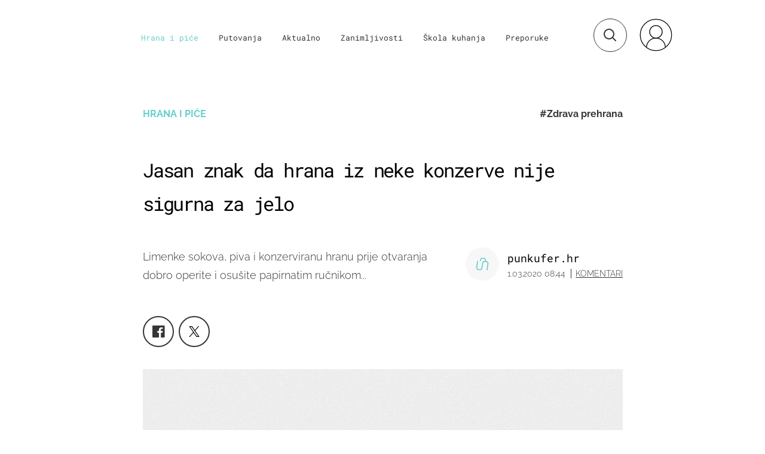

--- FILE ---
content_type: application/javascript
request_url: https://html-load.com/script/punkufer.dnevnik.hr.js?hash=-1866409080
body_size: 137058
content:
// 
!function(){function a1F(t,e){const n=a1x();return(a1F=function(t,e){return n[t-=135]})(t,e)}function a1x(){const t=["<number-one-or-greater>","api.reurl.co.kr","is_admiral_adwall_rendered","Unknown field `","charCodeAt","/analytics?host=","getUserIds","logicieleducatif.fr","dvmin","removeChild","normal|embed|isolate|bidi-override|isolate-override|plaintext|-moz-isolate|-moz-isolate-override|-moz-plaintext|-webkit-isolate|-webkit-isolate-override|-webkit-plaintext","requestNonPersonalizedAds","[<ident-token>|'*']? '|'","span",'<pre style="margin:0;padding:0;font-size:10px;line-height: 1em;color:black;">',"content-box|padding-box|border-box","<single-animation-composition>#","[<line-names>? [<fixed-size>|<fixed-repeat>]]* <line-names>? <auto-repeat> [<line-names>? [<fixed-size>|<fixed-repeat>]]* <line-names>?","EOF-token","onError","fundingchoices","/negotiate/v4/iframe?passcode=","__sa_","isBalanceEdge","bnh6bg==","WebKitMediaKeys","max-width","cef","selector","and","rch","czN6Ym85YWhnZjdsazV5MGN1bXJwcW53eDZpNGpldnQy","iframe.contentDocument or contentWindow is null","MediaQuery","CrOS","*[id]","is_ads_blocked","write","Module","<'border-top-color'>","givt_detected","size","attributionSrc","Terminate - not registered in db","-1000px","<color>","collapse|discard|preserve|preserve-breaks|preserve-spaces|break-spaces","tokenStart",'" is not in the set.',"shouldReinsertByUrl","not","tb|rl|bt|lr","vendor","enter","Window","localStorage","Element_getAttribute","<ident>|<function-token> <any-value> )","inset( <length-percentage>{1,4} [round <'border-radius'>]? )","dispatchEvent","<combinator>? <complex-real-selector>","auto|normal|stretch|<baseline-position>|<overflow-position>? [<self-position>|left|right]","sleipnir/","document.classList.remove not work","log","safari","as-extra","min( <calc-sum># )","__as_rej","cachedResultIsInAdIframe"," is not a constructor or null","sticky","promise","<length-percentage>&&hanging?&&each-line?","true","none|<offset-path>||<coord-box>","djlhcHlpazYyMzBqNW1sN244YnVxcmYxemdzY2V3eHQ0","phantomjs","android","LayerList","none|[x|y|block|inline|both] [mandatory|proximity]?","width-greater-than","[clip|ellipsis|<string>]{1,2}","<'min-inline-size'>","gpt-ima","applySourceMap","scaleY( [<number>|<percentage>] )","<track-size>+","default|none","Number of function is expected","geniee-prebid"," > div { justify-content:center; } #","Headers","single|multiple","d2VneWpwenV4MzhxMmE5dm1pZm90","crios","anchor-size( [<anchor-element>||<anchor-size>]? , <length-percentage>? )","(E2) Invalid protect url: ","AtrulePrelude","auto|none|<dashed-ident>|<scroll()>|<view()>","27d518f0","<'pause-before'> <'pause-after'>?","cDkxdHp4NGlic2h3ZjNxeWVuNTA2dWdvMm1rdjhscmpjNw==","Negotiate async ads v4 failed: ","constructor","ACK_VISIBLE","RTCEncodedAudioFrame","documentElement","Scheduler Terminated with unexpected non-error instance: ","features","message","this.href='https://paid.outbrain.com/network/redir","Neither `enter` nor `leave` walker handler is set or both aren't a function","return this","navigator.connection is undefined","item doesn't belong to list","stopPropagation","image( <image-tags>? [<image-src>? , <color>?]! )","extra","':' [before|after|first-line|first-letter]","http:","appendList","acceptableAdsBait","setAttribute","parseCustomProperty","document.documentElement.clientWidth, clientHeight","prepend","Function name must be `url`","http://127.0.0.1","\n  ","configIndex","start|center|space-between|space-around","isVisibleIframe","scroll","__selenium_unwrapped","_sorted","isElementVisibilityHidden","mod( <calc-sum> , <calc-sum> )","nextSibling","<'margin-top'>","requestAnimationFrame","types","url-equal","readSequence","ChromeDriverw","low","fXFCPHpgUFpbWUg6MHNqdmFPcA==","@top-left-corner|@top-left|@top-center|@top-right|@top-right-corner|@bottom-left-corner|@bottom-left|@bottom-center|@bottom-right|@bottom-right-corner|@left-top|@left-middle|@left-bottom|@right-top|@right-middle|@right-bottom","calledSelenium","<angle-percentage>{1,2}","<'inline-size'>","querySelectorAll","NWY7VnQicURMQjkxJ20KfT9SNlMoWiNBYEpyMEhRbEtQKQ==","urlParse","bhg.com","leboncoin.fr","none|proximity|mandatory","sessionStorage","isUnregistered","auto|none|scrollbar|-ms-autohiding-scrollbar","start","useandom-26T198340PX75pxJACKVERYMINDBUSHWOLF_GQZbfghjklqvwyzrict","base","filter","circle( [<shape-radius>]? [at <position>]? )","important","regexp-test"," | value: ","ZW93NXJmbHVxOHg0emdqNzBwMTNjaTZtaDJzOXRua2Fidg==","profile","tokens","child|young|old","https://img-load.com","ORDERED_NODE_ITERATOR_TYPE","<symbol>","CSSMozDocumentRule","[none|<dashed-ident>]#","padding-top","negotiate_v4_fail_test","minmax( [<length-percentage>|min-content|max-content|auto] , [<length-percentage>|<flex>|min-content|max-content|auto] )","awesomium","parseWithFallback","getWindowId","<'margin-inline'>","text-ad-links","<string>|<image>|<custom-ident>","<font-weight-absolute>|bolder|lighter","<mf-name>","passcode","/filter-fingerprint","mediaType","<counter-style-name>|symbols( )","X2w8IFZ6cURGOjJnNjF3e2ltKCI3TEFaYS9eaiVcJ0s/","<compound-selector> [<combinator>? <compound-selector>]*","Document","plugins","<transition-behavior-value>#","atrules","clean","text","viewport_document","isVisibleElement","RPC","background-color","<'inset-inline-start'>","opera","none|all|<dashed-ident>#","[recoverTcfCMP] tcf is already loaded","ariaLabel","x-frame-width","CDO-token","break","Inventory(","is_blocking_ads","<'border-top-color'>{1,2}","max( <calc-sum># )","element display none important","image","<'inset'>","tcString","attributeFilter","btoa","inventories_key","as_console","<'inset-inline'>",'" is expected',"addType_","fxios/","nearest-neighbor|bicubic","normal|allow-discrete","window.Notification is undefined","lookupOffset","read-only|read-write|write-only","string-try-catch","Heartbeat timeout.","validate","none|[<svg-length>+]#","lookupOffsetNonSC","isEmpty","appendData","Plus sign","cover|contain|entry|exit|entry-crossing|exit-crossing","any","data-sdk","<'max-inline-size'>","oklab( [<percentage>|<number>|none] [<percentage>|<number>|none] [<percentage>|<number>|none] [/ [<alpha-value>|none]]? )","e2VGJU9YclEyPm5wM0pOXTQ3dQ==","<media-condition>|[not|only]? <media-type> [and <media-condition-without-or>]?","Expect a keyword","none|<filter-function-list>","installedModules","abs","distinctiveProps","finally","url( <string> <url-modifier>* )|<url-token>","attachShadow","hashchange","origin","getElementsByTagName","overflow","replaceScriptElementAsync","appVersion","AddMatchOnce","XHlqTUYtZiJSWwlId3hucylwSUMxPTI1OEU5NlBLOkpPCg==","width not removed","blocked_filters","605004CSGgxw","[<length>|<number>]{1,4}","wrong googletag.pubads()","warn","emit","compareByOriginalPositionsNoSource","HTMLScriptElement","eval","translateZ( <length> )","https://ad-delivery.net/px.gif?ch=1","url-path-not-equal","[recoverTcfCMP] ","notificationPermissions signal unexpected behaviour","<bg-position>#","[<box>|border|padding|content]#","DOMParser_parseFromString","isCmpBlockedFinally: ","rotateX( [<angle>|<zero>] )","<color>{1,4}","_version","findAll","Terminate - IVT blocked","<'margin-left'>{1,2}","searchfield|textarea|push-button|slider-horizontal|checkbox|radio|square-button|menulist|listbox|meter|progress-bar|button","Node_appendChild",'link[rel="icon"]',"duration","copy","__marker","isNameCharCode","<'column-width'>||<'column-count'>","initLogUploadHandler","round( <rounding-strategy>? , <calc-sum> , <calc-sum> )","https://c.html-load.com","transparent|aliceblue|antiquewhite|aqua|aquamarine|azure|beige|bisque|black|blanchedalmond|blue|blueviolet|brown|burlywood|cadetblue|chartreuse|chocolate|coral|cornflowerblue|cornsilk|crimson|cyan|darkblue|darkcyan|darkgoldenrod|darkgray|darkgreen|darkgrey|darkkhaki|darkmagenta|darkolivegreen|darkorange|darkorchid|darkred|darksalmon|darkseagreen|darkslateblue|darkslategray|darkslategrey|darkturquoise|darkviolet|deeppink|deepskyblue|dimgray|dimgrey|dodgerblue|firebrick|floralwhite|forestgreen|fuchsia|gainsboro|ghostwhite|gold|goldenrod|gray|green|greenyellow|grey|honeydew|hotpink|indianred|indigo|ivory|khaki|lavender|lavenderblush|lawngreen|lemonchiffon|lightblue|lightcoral|lightcyan|lightgoldenrodyellow|lightgray|lightgreen|lightgrey|lightpink|lightsalmon|lightseagreen|lightskyblue|lightslategray|lightslategrey|lightsteelblue|lightyellow|lime|limegreen|linen|magenta|maroon|mediumaquamarine|mediumblue|mediumorchid|mediumpurple|mediumseagreen|mediumslateblue|mediumspringgreen|mediumturquoise|mediumvioletred|midnightblue|mintcream|mistyrose|moccasin|navajowhite|navy|oldlace|olive|olivedrab|orange|orangered|orchid|palegoldenrod|palegreen|paleturquoise|palevioletred|papayawhip|peachpuff|peru|pink|plum|powderblue|purple|rebeccapurple|red|rosybrown|royalblue|saddlebrown|salmon|sandybrown|seagreen|seashell|sienna|silver|skyblue|slateblue|slategray|slategrey|snow|springgreen|steelblue|tan|teal|thistle|tomato|turquoise|violet|wheat|white|whitesmoke|yellow|yellowgreen","pow( <calc-sum> , <calc-sum> )","Nm03a3dlM3Fhb2h1NWc0Yno4aQ==","blocking_ads","Window_setInterval","srgb|srgb-linear|display-p3|a98-rgb|prophoto-rgb|rec2020|lab|oklab|xyz|xyz-d50|xyz-d65","cmVzZXJ2ZWQyT3V0cHV0","Favicon loading failed. Media negotiations will be suppressed.","IdSelector","[[<family-name>|<generic-voice>] ,]* [<family-name>|<generic-voice>]|preserve","horizontal-tb|vertical-rl|vertical-lr|sideways-rl|sideways-lr|<svg-writing-mode>","protect","timestamp","iframe message timeout","turn","Feature","margin-bottom","PseudoElementSelector","scale( [<number>|<percentage>]#{1,2} )","[restore-rejections] restoreDeferredRejections__nonadblock","f8d5326a","enums","Failed to detect bot:","isAbsolute","lastUrl","MWtvaG12NHJsMDgzNjJhaXA3ZmpzNWN0YnF5Z3p3eG5l","selenium-evaluate","add","Negotiate v4 retry(","firefox_etp_enabled","none|<custom-ident>","isFailed","matchMedia","[proportional-nums|tabular-nums]","rex","none|<angle>|[x|y|z|<number>{3}]&&<angle>","true|false","cssText","detect","aXRoYw==","onLoad","resolve","output","eventSampleRatio","marker-mid","ADNXSMediation","auto|bar|block|underscore","HTMLAnchorElement","cfdc6c77","Negotiate v4 completed in ","[first|last]? baseline","['~'|'|'|'^'|'$'|'*']? '='","protectHtml","createObjectURL","<position>#","!boolean-group","startOffset","side_ad","<-ms-filter-function>+","( [<mf-plain>|<mf-boolean>|<mf-range>] )","</pre>","0|1","counters( <counter-name> , <string> , <counter-style>? )","   ","interstitial","frame","addModule","gptDisabledByMissingTcf","<feature-type> '{' <feature-value-declaration-list> '}'","comma","/prebid.js","grayscale( <number-percentage> )","&domain=","normal|[fill||stroke||markers]","auto|text|none|contain|all","left","space-between|space-around|space-evenly|stretch","lab( [<percentage>|<number>|none] [<percentage>|<number>|none] [<percentage>|<number>|none] [/ [<alpha-value>|none]]? )","auto|<custom-ident>","__uspapi","mozInnerScreenX","[data-uri]","PerformanceEntry","letemsvetemapplem.eu","onorientationchange","delim-token","isElementDisplayNone","[recoverTcfCMP] inserting ","function","<'animation-duration'>||<easing-function>||<'animation-delay'>||<single-animation-iteration-count>||<single-animation-direction>||<single-animation-fill-mode>||<single-animation-play-state>||[none|<keyframes-name>]||<single-animation-timeline>","MSG_ACK_INVISIBLE","peek","supports","eachMapping","path","skipUntilBalanced","auto|<integer>{1,3}","getLocationRange","json.parse","separate|collapse|auto","Not a Declaration node","Mesa OffScreen","gpt_disabled_by_missing_tcf","sourcesContent","none|<length-percentage> [<length-percentage> <length>?]?","properties","getProperty","xPath","blockIVT","overlay|-moz-scrollbars-none|-moz-scrollbars-horizontal|-moz-scrollbars-vertical|-moz-hidden-unscrollable","AtKeyword","__webdriver_evaluate","createContextualFragment","unknown","url-path-equal","cp.edl.co.kr","clip-path","atrulePrelude","3rd-party xhr unexpected response","Promise","[<image>|<string>] [<resolution>||type( <string> )]",'\n      <html>\n        <head></head>\n        <body>\n          <div>\n            <span\n              style="height:    600px; position: sticky; top: 20px; display: block; margin-top: 20px; margin-right: 10px;"\n              id="img_dggna6a9aya6"\n              class\n            >\n              <style>#img_dggna6a9aya6 > div { justify-content:center; } #img_dggna6a9aya6 { visibility:visible; }</style>\n              <div style="position:relative;align-items:center;display:flex;">\n                <iframe\n                  src\n                  data-empty-src\n\n\n                  \n                  status="success"\n                ></iframe>\n              </div>\n            </span>\n          </div>\n        </body>\n      </html>\n    ',"reversed( <counter-name> )","decodeURIComponent","isVisibleContent","url-not-equal","[auto|block|swap|fallback|optional]",".gamezop.com","Profile is null or undefined","<percentage>","Document_querySelectorAll","Terminate - not apply","7d518f02","<'-ms-content-zoom-snap-type'>||<'-ms-content-zoom-snap-points'>","visibility","<linear-gradient()>|<repeating-linear-gradient()>|<radial-gradient()>|<repeating-radial-gradient()>|<conic-gradient()>|<repeating-conic-gradient()>|<-legacy-gradient>","normal|[<numeric-figure-values>||<numeric-spacing-values>||<numeric-fraction-values>||ordinal||slashed-zero]","join","orientation","728px","Brian Paul","gpt_slot_rendered_time","consumeUntilLeftCurlyBracketOrSemicolon","opacity:","updateAdInterestGroups","\x3c!--","data-src",'style="background-color: ',"MozAppearance","collapse|separate","<number [0,∞]> [/ <number [0,∞]>]?","title","<time>#","false|true","eDhiM2xuMWs5bWNlaXM0dTB3aGpveXJ6djVxZ3RhcGYyNw==","setAttributeNS","document.head.appendChild, removeChild, childNodes","prototype","memory"," cmp...","auto|from-font|<length>|<percentage>","Hex digit or question mark is expected","sendBeacon","/getconfig/sodar","open","rel","ZWhvcg==","jsSelector","lookupNonWSType","normal|<length>","Timed out waiting for consent readiness","disableNativeAds","Chrome/","<outline-radius>{1,4} [/ <outline-radius>{1,4}]?","i|s",")-token","[<'scroll-timeline-name'>||<'scroll-timeline-axis'>]#","Block","<declaration-value>","FeatureFunction","getBidResponses","viewport","    ","matchAtruleDescriptor","file","[<container-name>]? <container-condition>","visit","repeating-radial-gradient( [<ending-shape>||<size>]? [at <position>]? , <color-stop-list> )","ndtvprofit.com","$cdc_asdjflasutopfhvcZLmcfl_","cmpStatus","] by [","<blend-mode>|plus-lighter","lvi","Node","autoRecovery","[contain|none|auto]{1,2}","ZGdnbg==","__esModule","Negotiate sync vital failed: ","Terminate - memory limit threshold","sping","cache_adblock_circumvent_score","trys","headless_chrome","base[href]","normal|[<east-asian-variant-values>||<east-asian-width-values>||ruby]","can't access user-agent","string|color|url|integer|number|length|angle|time|frequency|cap|ch|em|ex|ic|lh|rlh|rem|vb|vi|vw|vh|vmin|vmax|mm|Q|cm|in|pt|pc|px|deg|grad|rad|turn|ms|s|Hz|kHz|%","Blocked interstial slot define:","c204ZmtocndhOTR5MGV1cGoybnEx","originalColumn","DocumentFragment","[Bot] bot UA detected, ua=","insertAfter","[left|center|right|<length-percentage>] [top|center|bottom|<length-percentage>]","args","color-mix( <color-interpolation-method> , [<color>&&<percentage [0,100]>?]#{2} )","/negotiate/v2/image?width=","pub_300x250","3rd-party fetch unexpected response","parseFloat","eDUwdzRvZTdjanpxOGtyNmk5YWZ0MnAxbmd1bG0zaHlidg==","auto|from-font|[under||[left|right]]","hypot( <calc-sum># )","tokenCount","scroll( [<axis>||<scroller>]? )","createElement","attributionsrc",". Please enable 3rd-party image loading.","none|<track-list>|<auto-track-list>|subgrid <line-name-list>?",".start","__webdriver_unwrapped","<transform-function>+","for","prod","[block|inline|x|y]#","pointer-events","none|text|all|-moz-none","Declaration","srcset","class extends self.XMLHttpRequest","Element not visible v2 | ","innerHeight","<length>{1,2}|auto|[<page-size>||[portrait|landscape]]","[<length-percentage>|<number>|auto]{1,4}","last_bfa_at","parseInt","target-counters( [<string>|<url>] , <custom-ident> , <string> , <counter-style>? )","adUnits","eatDelim","bXRlcWgweXM2MnAxZnhqNTg5cm80YXVuemxpZzNjN3diaw==","[recoverTcfCMP] __tcfloaded_cache set. Value: ","Unknown at-rule","serif|sans-serif|cursive|fantasy|monospace","toLog","consumeUntilLeftCurlyBracket","childNodes","https://fb.html-load.com","https://",'":", ',"body","resource","botd","pub_728x90","appendScriptElementAsync","<'min-height'>","normal|none|[<common-lig-values>||<discretionary-lig-values>||<historical-lig-values>||<contextual-alt-values>||stylistic( <feature-value-name> )||historical-forms||styleset( <feature-value-name># )||character-variant( <feature-value-name># )||swash( <feature-value-name> )||ornaments( <feature-value-name> )||annotation( <feature-value-name> )||[small-caps|all-small-caps|petite-caps|all-petite-caps|unicase|titling-caps]||<numeric-figure-values>||<numeric-spacing-values>||<numeric-fraction-values>||ordinal||slashed-zero||<east-asian-variant-values>||<east-asian-width-values>||ruby]","originalHostname","toString","normal|italic|oblique <angle>{0,2}","table-row-group|table-header-group|table-footer-group|table-row|table-cell|table-column-group|table-column|table-caption|ruby-base|ruby-text|ruby-base-container|ruby-text-container","stroke","VW4gcHJvYmzDqG1lIGVzdCBzdXJ2ZW51IGxvcnMgZHUgY2hhcmdlbWVudCBkZSBsYSBwYWdlLiBWZXVpbGxleiBjbGlxdWVyIHN1ciBPSyBwb3VyIGVuIHNhdm9pciBwbHVzLg==","getConsentMetadata","Failed to load 3rd-party image: ","auto|<string>","handlers","<length>|auto","Keyword","useractioncomplete","generic","https://html-load.com","knowt.com","<box>|border|text","<length>|<percentage>|auto","hostname","auto|optimizeSpeed|optimizeLegibility|geometricPrecision","v4ac1eiZr0","Boolean","pluginsLength","onabort","Url","/negotiate/v4/xhr?passcode=","defineSlot","Blocked prebid request for ","<number>|<angle>","document - find element","Range","justify-content","drop-shadow( <length>{2,3} <color>? )"," used missed syntax definition ","teads","addMapping","minViewportWidth",'" target="_blank" style="margin:0;font-size:10px;line-height: 1.2em;color:black;">Details</a>',"matchRef","%%%INV_CODE%%%","[<length-percentage>|left|center|right]#","as_session_id","alert","skipWs","<xyz-space> [<number>|<percentage>|none]{3}","Forward report url to engineers","<'max-width'>","[full-width|proportional-width]","aWQ=","https://static.criteo.net/js/ld/publishertag.prebid.js","position","auto|avoid","auto|<color>","versions","top|bottom|block-start|block-end|inline-start|inline-end","5160008lRpqVa","String_replace","getClickUrl","( <supports-condition> )|<supports-feature>|<general-enclosed>","balance","recover_cmp_active","negotiate v4 test failed: ","IFrame","<'flex-direction'>||<'flex-wrap'>","<generic-script-specific>|<generic-complete>|<generic-incomplete>|<-non-standard-generic-family>","QiBjMQkzRlklPGZfYjJsdV44Wk5DeiNHJ3ZXTTdyJlE9","rawMessage","Math","coupang","https://report.error-report.com/modal?eventId=&error=","all","block|inline|run-in","/negotiate/v4/video?width=","&id=","parseContext","<page-selector-list>","revokeObjectURL","wrapper","getCategoryExclusions","frameElement","walk","w2g","none|[objects||[spaces|[leading-spaces||trailing-spaces]]||edges||box-decoration]","renderer","ease|ease-in|ease-out|ease-in-out|cubic-bezier( <number [0,1]> , <number> , <number [0,1]> , <number> )","eventId=","isAdblockUser","workers.dev","copyScriptElement","ClassSelector","webkitTemporaryStorage","dotted|solid|space|<string>","j7p.jp","rad","urlFilter","requestIdleCallback","completed","[normal|<length-percentage>|<timeline-range-name> <length-percentage>?]#","Date.now is not a function","Bad value `","<'-ms-scroll-limit-x-min'> <'-ms-scroll-limit-y-min'> <'-ms-scroll-limit-x-max'> <'-ms-scroll-limit-y-max'>","text/html","edgios","rotateZ( [<angle>|<zero>] )","units","lvmin","_parent","<namespace-prefix>? [<string>|<url>]","<declaration>? [; <page-body>]?|<page-margin-box> <page-body>","bad-url-token","<clip-source>|[<basic-shape>||<geometry-box>]|none","SYN_URG","en-us","Expected ","<number-percentage>{1,4}&&fill?","ac-","{-token","start|center|end|justify","memoryLimitThreshold","auto|fixed","test","element-not-selector","matrix3d( <number>#{16} )","denied","findLastIndex","navigator.webdriver is undefined",'iframe[name="',"<time>|none|x-weak|weak|medium|strong|x-strong","concat","Number, dimension, ratio or identifier is expected","__as_ready_resolve","NGJvdjI4c3lxN3hhY2VnNjVmbTA5cnQzbGlobmt1empwMQ==","Anchor element doesn't have parent","head","normal|<string>","list","IntersectionObserverEntry","push","XMLHttpRequest.onreadystatechange","none|element|text","all|<custom-ident>","env( <custom-ident> , <declaration-value>? )","[<compound-selector>? <pseudo-compound-selector>*]!","Failed to detect bot","spawn","margin-left","iframe negotiate: configure message timeout: ","https://07c225f3.online","declarators","Please enter the password","none|<shadow-t>#","[<function-token> <any-value>? )]|[( <any-value>? )]","<length-percentage>|min-content|max-content|auto","isOriginalCmpBlocked","MUVIYi58dT9wKHFmUGl0eSdyNk8lCXc9XTlCSlJEOzo4aw==","<'mask-border-source'>||<'mask-border-slice'> [/ <'mask-border-width'>? [/ <'mask-border-outset'>]?]?||<'mask-border-repeat'>||<'mask-border-mode'>","allowRunInIframe","return","Lexer matching doesn't applicable for custom properties","banner_ad","luminance|alpha","<'border-width'>||<'border-style'>||<color>","performance",") error","cmE7TUg3emZBb1EJeFRVaD9uPSFOSks5PHZgNXsjbVsz","<ray()>|<url>|<basic-shape>","loader","replaceSync","normal|reverse|inherit","stack","addEventListener","none|repeat( <length-percentage> )","cache_isbot","filter:","Missed `structure` field in `","<'container-name'> [/ <'container-type'>]?","alphaStr","custom-ident","exp( <calc-sum> )","none|auto|[<string> <string>]+","Scope","none|[<number>|<percentage>]{1,3}","naturalWidth","repeat( [<integer [1,∞]>] , [<line-names>? <fixed-size>]+ <line-names>? )","aditude","Yzc4NjNxYnNtd3k1NG90bmhpdjE=","-moz-calc(","display","SyntaxReferenceError","mode","[<url>|url-prefix( <string> )|domain( <string> )|media-document( <string> )|regexp( <string> )]#","<supports-condition>","__uspapiLocator","Selector is expected","CanvasCaptureMediaStream","contentDocument","getOutOfPage","UnicodeRange","<media-query-list>","default","dump","wechat","gpt-rubicon","navigator.mimeTypes is undefined","scrollX","none|<url>",'{"type": "tag", "marshalled": "<html></html>"}',"sdkVersion","skipped","only","cos( <calc-sum> )","is_acceptable_ads_blocked","` has no known descriptors","paint( <ident> , <declaration-value>? )","VHg8V3xYdmN1YkN6LWVrVS8gb2lNCSY6JUlnPjJoe3Nb","none|<shadow>#","intrinsic|min-intrinsic|-webkit-fill-available|-webkit-fit-content|-webkit-min-content|-webkit-max-content|-moz-available|-moz-fit-content|-moz-min-content|-moz-max-content","compareByGeneratedPositionsDeflated","scribd.com","none|both|horizontal|vertical|block|inline","domain switched","data:","<unknown>",'","width":160,"height":600,"position":{"selector":"div#contents","position-rule":"child-0","insert-rule":[]},"original-ads":[{"selector":"div#contents > span#ads"}],"attributes":[]}]}',"skip","scaleZ( [<number>|<percentage>] )","consumeUntilExclamationMarkOrSemicolon","window.parent.parent.apstag.runtime.callCqWrapper","3rd-party script error","<ident-token>|<function-token> <any-value>? )","insertRule","auto|<length>|<percentage>","<inset()>|<xywh()>|<rect()>|<circle()>|<ellipse()>|<polygon()>|<path()>","brave",".umogames.com","[<mask-reference>||<position> [/ <bg-size>]?||<repeat-style>||[<box>|border|padding|content|text]||[<box>|border|padding|content]]#","Terminate - bot detected","mustExcludeStrings","opacity","ray( <angle>&&<ray-size>?&&contain?&&[at <position>]? )","v7.5.141","targeting","&error=","load","event_sample_ratio","Negotiate v4 ","ghi","protectCss","decorator","-apple-system|BlinkMacSystemFont","reserved2","fGAJJ1JxajZDTldIXUk4c3g3dTNm","as_inmobi_cmp_id","confirm","DeclarationList","get","ensureInit","result","MediaQueryList","toSetString","HTMLTemplateElement","inventory","pub_300x250m","_set","atan2( <calc-sum> , <calc-sum> )","Failed to load 3rd-party image. Please enable 3rd-party image loading.","Dimension","opt/","/npm-monitoring","Generic","lookupType","_skipValidation","isRemoved","as_inmobi_cmp_host","active","Zm1qeA==","errArgs","recover_cmp_region","<'list-style-type'>||<'list-style-position'>||<'list-style-image'>","` node type definition","__replaced","\n--","` should contain a prelude","auto|start|end|center|baseline|stretch","(prefers-color-scheme: light)","nightmarejs","decode","miter|round|bevel","':' <pseudo-class-selector>|<legacy-pseudo-element-selector>","onreadystatechange","https://report.error-report.com/modal?","Property","original.line and original.column are not numbers -- you probably meant to omit the original mapping entirely and only map the generated position. If so, pass null for the original mapping instead of an object with empty or null values.","'))","document.getElementsByTagName","isTcfRequired","consumeFunctionName","larger|smaller","positions","-moz-linear-gradient( <-legacy-linear-gradient-arguments> )|-webkit-linear-gradient( <-legacy-linear-gradient-arguments> )|-o-linear-gradient( <-legacy-linear-gradient-arguments> )","':' <ident-token>|':' <function-token> <any-value> ')'","fetch","normal|<percentage>","deep","[normal|x-slow|slow|medium|fast|x-fast]||<percentage>","ad-unit","reinsert","pagehide","O2ZlUVhcLk54PHl9MgpVOWJJU0wvNmkhWXUjQWh8Q15a","configurable","random","none|chained","postMessage","<feature-value-declaration>","throw","Unexpected combinator","textAd","none|[[<dashed-ident>||<try-tactic>]|<'position-area'>]#",'"inventories"',"\n   value: ","from","Failed to load website due to adblock: ","translateX( <length-percentage> )","ACK","checkAtrulePrelude","Vertical line is expected","iterations","inside|outside|top|left|right|bottom|start|end|self-start|self-end|<percentage>|center","contrast( [<number-percentage>] )","redirected","/inventory?host=","limit_memory_filter","/iu3","naturalHeight","Expect `","cGhtMjF2OWN3NGI3M3lnbG5meG90YXpzdWo4cXJrNjUwaQ==","script_abort","createDescriptor","MessageEvent_data","trim","[<geometry-box>|no-clip]#","webkitMediaStream","recovery_inventory_insert","setTimeout","<'margin'>","iframe ready deadline exceeded","( <style-condition> )|( <style-feature> )|<general-enclosed>","[recoverTcfCMP] __tcfloaded_cache miss. Loading...","comma-token","wrap|none","@@toPrimitive must return a primitive value.","then","eDVBOGhFOT0KUUcxIkN1SidvVihJKT5sYlc0RCNlIEw2","inset?&&<length>{2,4}&&<color>?","Element_classList","isInRootIframe","navigator.productSub is undefined","HyphenMinus is expected","normal|bold|<number [1,1000]>","ev-times.com","xhr_defer","auto|touch","is_cmp_blocked_finally","__tcfapi","Jm0yR1Q1SXJQIiAuQihvPTppZ2JKcFduejd0Y3ZOWmA+Cg==","content-box|border-box|fill-box|stroke-box|view-box","<'flex-shrink'>","error on contentWindow","[none|<keyframes-name>]#","IVT detection failed","<'block-size'>",'SourceMapGenerator.prototype.applySourceMap requires either an explicit source file, or the source map\'s "file" property. Both were omitted.',"setItem","contents|none","done",", scrollY: ","heightEval","recovery","api","now","height","adshieldMaxRTT","tel:","InE0CkozZmtaaGombHRgd0g1MFQ9J2d8KEVQW0ItUVlE","replacingPlaceholders","[<length-percentage>|left|center|right|top|bottom]|[[<length-percentage>|left|center|right]&&[<length-percentage>|top|center|bottom]] <length>?","Date","map","<matrix()>|<translate()>|<translateX()>|<translateY()>|<scale()>|<scaleX()>|<scaleY()>|<rotate()>|<skew()>|<skewX()>|<skewY()>|<matrix3d()>|<translate3d()>|<translateZ()>|<scale3d()>|<scaleZ()>|<rotate3d()>|<rotateX()>|<rotateY()>|<rotateZ()>|<perspective()>","start prebid request bidsBackHandler for ","height:    250px; position: sticky; top: 20px; display: block; margin-top: 20px; margin-right: 10px;","Intl","parentElement","skipSC","121266UgyEyT","device-cmyk( <cmyk-component>{4} [/ [<alpha-value>|none]]? )","none|<position-area>","intervalId","em1wYw==","normal|[stylistic( <feature-value-name> )||historical-forms||styleset( <feature-value-name># )||character-variant( <feature-value-name># )||swash( <feature-value-name> )||ornaments( <feature-value-name> )||annotation( <feature-value-name> )]","querySelector","hostage","attr( <attr-name> <type-or-unit>? [, <attr-fallback>]? )","encodeId","normal|multiply|screen|overlay|darken|lighten|color-dodge|color-burn|hard-light|soft-light|difference|exclusion|hue|saturation|color|luminosity",'meta[http-equiv="Content-Security-Policy"]',"space-all|normal|space-first|trim-start|trim-both|trim-all|auto","Parentheses","<'border-top-width'>","<outline-radius>","JlhEX1FPaE1ybHRwUjFjNHpHClk=","preconnect","from( <color> )|color-stop( [<number-zero-one>|<percentage>] , <color> )|to( <color> )","monitoring","debug","Hash","<font-weight-absolute>{1,2}","<'position-try-order'>? <'position-try-fallbacks'>","insertAdjacentHTML","String","has","Rule","j-town.net","permission","<symbol> <symbol>?","generate","navigator.permissions is undefined","as_selected","none|[[filled|open]||[dot|circle|double-circle|triangle|sesame]]|<string>","Google","none|manual|auto","-moz-repeating-radial-gradient( <-legacy-radial-gradient-arguments> )|-webkit-repeating-radial-gradient( <-legacy-radial-gradient-arguments> )|-o-repeating-radial-gradient( <-legacy-radial-gradient-arguments> )","tagName","<hex-color>|<absolute-color-function>|<named-color>|transparent","none|<image>|<mask-source>","matchStack","ing","originalPositionFor","cmp_blocked","domain switch: no src attribute","comment-token","/report","linear-gradient( [[<angle>|to <side-or-corner>]||<color-interpolation-method>]? , <color-stop-list> )","reset","navigator.plugins.length is undefined","window","PerformanceResourceTiming","at-keyword-token","auto|balance|stable|pretty","rhino","Wrong node type `","getPropertyValue","eventName","<angle-percentage>","__$webdriverAsyncExecutor","undefined","is_blocking_acceptable_ads","none|blink","width-less-than","<number-percentage>{1,4} fill?","fields","endpoint","onclick","auto|optimizeSpeed|crispEdges|geometricPrecision","gamezop.com","split","cdn-exchange.toastoven.net","running|paused","checkAtruleName","lvmax","systemLanguage","picrew.me","<id-selector>|<class-selector>|<attribute-selector>|<pseudo-class-selector>","unhandled exception","element-invisible-selector","Semicolon or block is expected","hsl|hwb|lch|oklch","'[' <custom-ident>* ']'","Terminate - empty profile","purpose1 consent error","window.top.confiant.services().onASTAdLoad","property","unsortedForEach","inside|outside","https://example.com/"," used broken syntax definition ","localeCompare","none|forwards|backwards|both","center","child","test/view/passed","forEachRight","content|<'width'>","_WEBDRIVER_ELEM_CACHE","normalize","className","rotate3d( <number> , <number> , <number> , [<angle>|<zero>] )","iframe message timeout: ","kind","<media-in-parens> [and <media-in-parens>]+","statusText","<'opacity'>","status","cqmax","channel","light","params","//# sourceURL=mediation.js","setIsTcfNeeded","ric","reverse","b3U3ZXJjdnc5bDAxeWdobmZpcDY4NWJ6eHF0YWszc2ptNA==","Unknown type","as_version","<'padding-left'>","normal|<content-distribution>|<overflow-position>? [<content-position>|left|right]","<mask-reference>||<position> [/ <bg-size>]?||<repeat-style>||<geometry-box>||[<geometry-box>|no-clip]||<compositing-operator>||<masking-mode>","none","sourceMapURL could not be parsed","[center|[[top|bottom|y-start|y-end]? <length-percentage>?]!]#","<single-animation-direction>#","text-ad","<mask-reference>#","[[auto|<length-percentage>]{1,2}]#","#adshield","sign( <calc-sum> )","eDxbeWtZJTEtc0s5X0MwUmFqIzhPTGxdL0h3aHFGVQkz","parentNode","lastScrollY","fonts.googleapis.com","negotiate_fail",'<h3 style="margin:0;padding:0;font-size:12px;line-height: 1.2em;color:black;">',"HTMLElement","rlh","cyclic|numeric|alphabetic|symbolic|additive|[fixed <integer>?]|[extends <counter-style-name>]","transform","label","clientHeight","geniee","external","appendChild","error","horizontal|vertical|inline-axis|block-axis|inherit","setTargetingForGPTAsync","auto|<length-percentage>","skipValidation","isBrave","whitespace-token","Script","whale","readyState","_Selenium_IDE_Recorder","auto|balance","[<linear-color-stop> [, <linear-color-hint>]?]# , <linear-color-stop>","language","isInIframe",", elapsed: ","__lastWatirAlert","First-party image load failed",":after","ApplePayError","<font-stretch-absolute>{1,2}","none|button|button-bevel|caps-lock-indicator|caret|checkbox|default-button|inner-spin-button|listbox|listitem|media-controls-background|media-controls-fullscreen-background|media-current-time-display|media-enter-fullscreen-button|media-exit-fullscreen-button|media-fullscreen-button|media-mute-button|media-overlay-play-button|media-play-button|media-seek-back-button|media-seek-forward-button|media-slider|media-sliderthumb|media-time-remaining-display|media-toggle-closed-captions-button|media-volume-slider|media-volume-slider-container|media-volume-sliderthumb|menulist|menulist-button|menulist-text|menulist-textfield|meter|progress-bar|progress-bar-value|push-button|radio|scrollbarbutton-down|scrollbarbutton-left|scrollbarbutton-right|scrollbarbutton-up|scrollbargripper-horizontal|scrollbargripper-vertical|scrollbarthumb-horizontal|scrollbarthumb-vertical|scrollbartrack-horizontal|scrollbartrack-vertical|searchfield|searchfield-cancel-button|searchfield-decoration|searchfield-results-button|searchfield-results-decoration|slider-horizontal|slider-vertical|sliderthumb-horizontal|sliderthumb-vertical|square-button|textarea|textfield|-apple-pay-button","beforeunload","mismatchLength","[<box>|border|padding|content|text]#","navigator.plugins is undefined","Invalid base64 digit: ","nightmare","A5|A4|A3|B5|B4|JIS-B5|JIS-B4|letter|legal|ledger","Blocked prebid request error for ","<'flex-grow'>","country","<'-ms-scroll-snap-type'> <'-ms-scroll-snap-points-y'>","<length-percentage>|closest-side|farthest-side","HTMLLinkElement","[jis78|jis83|jis90|jis04|simplified|traditional]","bWFHO0ZULmUyY1l6VjolaX0pZzRicC1LVVp5PHdMCl8/","Percentage","evalLength","eventStatus","data-skip-protect-name","Timeout.","isBlocked","matchType","document.createElement","_top","setHTMLUnsafe","Selector","[<filter-function>|<url>]+","modifier","fixed","uBlock Origin","initLogMessageHandler","Element_innerHTML","limit","normal|small-caps","window.top.document.domain;","auto|<length>|<percentage>|min-content|max-content|fit-content|fit-content( <length-percentage> )|stretch|<-non-standard-size>","getComponents","insertImpl","runAdAuction","scroll|fixed|local","no purpose 1 consent","start|center|end|baseline|stretch","invert(","setProperty","139341","<!DOCTYPE html>","Equal sign is expected","/bq/event","gazetaprawna.pl","auto|never|always","dVY2fSlRJz9Ee1NlQU1YNDtFZg==","browserLanguage","port","[<counter-name> <integer>?|<reversed-counter-name> <integer>?]+|none","destroySlots",".setTargetingForGPTAsync","[auto|<integer>]{1,3}","canvas","a2AoNTl3aikie2c+c1xvNlRpQXgKTFA/cWFwdDBdLUl5ZQ==","Raw","Unknown node type `","keepOriginalAcceptableAds","video","HTMLImageElement","isSleipnir","naver","Document_querySelector","<grid-line> [/ <grid-line>]{0,3}","stylesheet","S1ppe140PG0iNSdjJQpYTHVyeXBxQThbZUl3LURSfGtiQg==","VGhlcmUgd2FzIGEgcHJvYmxlbSBsb2FkaW5nIHRoZSBwYWdlLiBQbGVhc2UgY2xpY2sgT0sgdG8gbGVhcm4gbW9yZS4=","pubads","Y29rcQ==","[[left|center|right|span-left|span-right|x-start|x-end|span-x-start|span-x-end|x-self-start|x-self-end|span-x-self-start|span-x-self-end|span-all]||[top|center|bottom|span-top|span-bottom|y-start|y-end|span-y-start|span-y-end|y-self-start|y-self-end|span-y-self-start|span-y-self-end|span-all]|[block-start|center|block-end|span-block-start|span-block-end|span-all]||[inline-start|center|inline-end|span-inline-start|span-inline-end|span-all]|[self-block-start|center|self-block-end|span-self-block-start|span-self-block-end|span-all]||[self-inline-start|center|self-inline-end|span-self-inline-start|span-self-inline-end|span-all]|[start|center|end|span-start|span-end|span-all]{1,2}|[self-start|center|self-end|span-self-start|span-self-end|span-all]{1,2}]","insertList","LklwPnN6SjhFd2FoWU0vdjt5S2M9ZgooW19UIHEzbk9T","forEachToken","ad_unit_path","cssWideKeywordsSyntax","bWlsYmAjM0JhcV07RFRWP2UuPCAmYw==","hasFocus","getLocationFromList","Node_insertBefore","createList","iframe load error: ","innerWidth","<blur()>|<brightness()>|<contrast()>|<drop-shadow()>|<grayscale()>|<hue-rotate()>|<invert()>|<opacity()>|<saturate()>|<sepia()>","getName","explicit","<header","setSource","www.whatcar.com","auto|none","data-cmp-ab","[<'outline-width'>||<'outline-style'>||<'outline-color'>]","Nth","Mismatch","<percentage>?&&<image>",".getAdserverTargeting","toUpperCase","e|pi|infinity|-infinity|NaN","index","aps","userLanguage","adblock_circumvent_score","_fa_","Too many inventory failures - ","<complex-selector-unit> [<combinator>? <complex-selector-unit>]*","SECSSOBrowserChrome","[<string>|<url>] [layer|layer( <layer-name> )]? [supports( [<supports-condition>|<declaration>] )]? <media-query-list>?","slotRequested",": [left|right|first|blank]","visible|hidden","/cgi-bin/PelicanC.dll","em5iZw==","isVisible","<'align-content'> <'justify-content'>?","__isPrebidOnly","domAutomationController","fromSetString","<complex-selector-list>","<-webkit-gradient()>|<-legacy-linear-gradient>|<-legacy-repeating-linear-gradient>|<-legacy-radial-gradient>|<-legacy-repeating-radial-gradient>","image-src: display-none","<line-width>||<line-style>||<color>","<line-style>{1,4}","FontFace",'<meta name="color-scheme" content="',"responseText","[stretch|repeat|round|space]{1,2}","Comma","not <query-in-parens>|<query-in-parens> [[and <query-in-parens>]*|[or <query-in-parens>]*]","not <media-in-parens>","/negotiate/script-set-value","revert-layer","srcdoc","type","iframe negotiate: onLoad, elapsed: ","[<line-names>|<name-repeat>]+","start|middle|end","content_area","key","none|left|right|both|inline-start|inline-end","throw new Error();","hookWindowProperty Error: ","[AdBlockDetector] page unloaded while checking request block. ","infinite|<number>","<length-percentage>{1,4} [/ <length-percentage>{1,4}]?","normal|reverse|alternate|alternate-reverse","matchAll","import","<url>+","currentScript","refresh","lazyload","adshield-api","Y3E5ODM0a2h3czJ0cmFnajdmbG55bXU=","element-attributes","removeItem","safari/firefox iframe timeout","elementFromPoint","catch","rcap","(prefers-color-scheme: dark)","adshield_apply","<'top'>","<'margin-block-start'>","in [<rectangular-color-space>|<polar-color-space> <hue-interpolation-method>?|<custom-color-space>]","Map","Unexpected end of input","script:","style","normal|ultra-condensed|extra-condensed|condensed|semi-condensed|semi-expanded|expanded|extra-expanded|ultra-expanded","event","rect( [<length-percentage>|auto]{4} [round <'border-radius'>]? )","normal|always","_file","<string>","classList","findIndex","bTg5NjFxd3pnaHUyN3hlb2FwbjNrNWlsdnJmamM0c3l0MA==","normal|none|[<common-lig-values>||<discretionary-lig-values>||<historical-lig-values>||<contextual-alt-values>]","repeat( [<integer [1,∞]>] , [<line-names>? <track-size>]+ <line-names>? )","SharedWorker","last","walkContext","max","grad","form","ui-serif|ui-sans-serif|ui-monospace|ui-rounded","List<","<angle>","/favicon.png?","createItem","alt","hsla( <hue> <percentage> <percentage> [/ <alpha-value>]? )|hsla( <hue> , <percentage> , <percentage> , <alpha-value>? )","scanNumber","dggn","clamp( <calc-sum>#{3} )","[<length-percentage>|top|center|bottom]#","<generic>","feature","width",'function t(n,r){const c=e();return(t=function(t,e){return c[t-=125]})(n,r)}function e(){const t=["501488WDDNqd","currentScript","65XmFJPF","stack","3191470qiFaCf","63QVFWTR","3331tAHLvD","3cJTWsk","42360ynNtWd","2142mgVquH","remove","__hooked_preframe","18876319fSHirK","defineProperties","test","1121030sZJRuE","defineProperty","9215778iEEMcx"];return(e=function(){return t})()}(function(n,r){const c=t,s=e();for(;;)try{if(877771===-parseInt(c(125))/1+-parseInt(c(141))/2*(parseInt(c(126))/3)+-parseInt(c(137))/4*(-parseInt(c(139))/5)+parseInt(c(136))/6+parseInt(c(128))/7*(-parseInt(c(127))/8)+parseInt(c(142))/9*(-parseInt(c(134))/10)+parseInt(c(131))/11)break;s.push(s.shift())}catch(t){s.push(s.shift())}})(),(()=>{const e=t;document[e(138)][e(129)]();const n=Object[e(135)],r=Object.defineProperties,c=()=>{const t=e,n=(new Error)[t(140)];return!!new RegExp(atob("KChhYm9ydC1vbi1pZnJhbWUtcHJvcGVydHl8b3ZlcnJpZGUtcHJvcGVydHkpLShyZWFkfHdyaXRlKSl8cHJldmVudC1saXN0ZW5lcg=="))[t(133)](n)};Object[e(135)]=(...t)=>{if(!c())return n(...t)},Object[e(132)]=(...t)=>{if(!c())return r(...t)},window[e(130)]=!0})();',"MzZxejBtdjl0bmU3a3dyYTVpMXVqeDI4b3lmc3BjZ2xoNA==","[<length>|<percentage>]{1,4}","auto|inter-character|inter-word|none","Inventory.reinsert","setTargeting","skewX( [<angle>|<zero>] )","<integer>","leaveAdInterestGroup","baseline|sub|super|<svg-length>","gpt_loaded_time","domain switch: ignore","sourceContentFor","BatteryManager","[recovery] __tcfapi eventStatus is not useractioncomplete or tcloaded. value: ","[pack|next]||[definite-first|ordered]","none|[crop||cross]","Failed to decode protect-url: url is empty","<single-animation-timeline>#","scaleX( [<number>|<percentage>] )","function-token","Identifier is expected","iframe","<time>|<percentage>","image-set( <image-set-option># )","azk2WUsodi8mSUNtR0IJNWJ6YT9IY1BfMVcgcVJvQS49Cg==","meta","Combinator is expected","aXp4c29tcWgzcDhidmdhNDl3N2Z5MnRsdWM2ZTVuMDFy","<number>|<percentage>|none","_blank","ad.doorigo.co.kr"," not an object","element","pubkey","TkduRThhX3kuRmpZTz00dzNdcDc=","unprotect","connection","none|<dashed-ident>#","KHIlOTZqVks3e2tQCWdEaE9jRnMnMTtNIkl1UVoveXFB","auto|use-script|no-change|reset-size|ideographic|alphabetic|hanging|mathematical|central|middle|text-after-edge|text-before-edge","Date.now","exports","flags","__nightmare",'"<", ">", "=" or ")"',"normal|<baseline-position>|<content-distribution>|<overflow-position>? <content-position>","Match","<'border-style'>","}-token","cross-fade( <cf-mixing-image> , <cf-final-image>? )","profile.shouldApplyGdpr","none|<custom-ident>+","opr","eval(atob('","relative","pluginsArray","Element_attributes","<length-percentage>","none|path( <string> )","Terminate - non-adblock","as_apply_gdpr","action","auto|thin|none","as_window_id","<family-name>","getTime",' <html>\n      <head>\n        <style></style>\n        <style></style>\n        <style></style>\n        <style></style>\n        <style></style>\n        <style></style>\n        <meta name="as-event-handler-added" />\n      </head>\n      <body marginwidth="0" marginheight="0">\n        <a target="_blank" rel="noopener noreferrer" href>\n          <div id="container" class="vertical mid wide">\n            <div class="img_container">\n              <img src />\n            </div>\n            <div class="text_container">\n              <div class="title"></div>\n              <div class="description"></div>\n              <div class="sponsoredBy"></div>\n            </div>\n          </div>\n        </a>\n      </body>\n    </html>',"[<length>{2,3}&&<color>?]","[AdBlockDetector] Request adblock detected. ","compact","clientWidth","aTtVaidbPHciRFQwbFpMZ1M4ZiNoeHNNVn10eTpFLSlg","YEg7NFN5TUIuCmZ1eG52I1JyUDNFSlEmOVlbTzBjCUNVbw==","firstCharOffset","content_ad","[csstree-match] BREAK after 15000 iterations","auto|normal|active|inactive|disabled","general-enclosed","matches","flat|preserve-3d","repeating-linear-gradient( [<angle>|to <side-or-corner>]? , <color-stop-list> )","<compositing-operator>#","generatedColumn","skip-node","adshieldAvgRTT","node","<integer>|auto","nthChildOf","getSlots","__fxdriver_evaluate","getAdUnitPath","Layer","abc","bottom","Bad value for `","Expect an apostrophe","smsonline.cloud","innerText","ratio","video negotiation is not completed, but it is skipped as it is unclear to show up BFA","ins","internet_explorer","langenscheidt.com","keyval","addAtrule_","isValidPosition","tri","NFdCXTM+CW89bk12Y0thd19yVlI3emxxbSlGcGA6VGdPJw==","outerWidth","media","[alternate||[over|under]]|inter-character","Terminate - not active","VzB8N196fXtyb1lraFhMXiUoJy8+TnRRR2d1WlNBNHZV","listenerId","<counter()>|<counters()>","ms, fetchElapsed: ","cGxiaTIxY3hmbW8zNnRuNTB1cQ==","border-box|content-box|margin-box|padding-box","getOwnPropertyDescriptor","<integer>&&<symbol>","mismatchOffset","navigator.connection.rtt is undefined","fuse","flex-direction","brightness( <number-percentage> )","nodes","RunPerfTest","generic( kai )|generic( fangsong )|generic( nastaliq )","initial|inherit|unset|revert|revert-layer","fromCodePoint","HTMLIFrameElement_contentWindow","optimize-contrast|-moz-crisp-edges|-o-crisp-edges|-webkit-optimize-contrast","eVw2WmcxcW1ea3pjJ3woWWlvUiI+Rgo=","isElementDisplayNoneImportant","dXNqbDRmaHdicHIzaXl6NXhnODZtOWV2Y243b2swYTIxdA==","@stylistic|@historical-forms|@styleset|@character-variant|@swash|@ornaments|@annotation","http://localhost","HTMLElement_dataset","object","webkitPersistentStorage","document.documentElement is undefined","matrix( <number>#{6} )","Unknown property",'Negotiate "',"auto|after","Percent sign is expected","<rgb()>|<rgba()>|<hsl()>|<hsla()>|<hwb()>|<lab()>|<lch()>|<oklab()>|<oklch()>|<color()>","circle|ellipse","normal|sub|super","[auto|alphabetic|hanging|ideographic]","onerror","scanString","onLine","saturate( <number-percentage> )","poster","reserved1Output","HTMLSourceElement","Frame not visible","bmxvYw==","call","none|circle|disc|square","<shape>|auto","ops","rect( <top> , <right> , <bottom> , <left> )|rect( <top> <right> <bottom> <left> )","auto|normal|stretch|<baseline-position>|<overflow-position>? <self-position>","position:relative;align-items:center;display:flex;","isFirefox",", width: ","__proto__","Destroying blocked slots : ","failed","tan( <calc-sum> )","errorTrace","align-items","as_domain","'.' <ident-token>","ignoreInvalidMapping","findDeclarationValueFragments","max-height","__driver_unwrapped","Hex digit is expected","prev","<keyframe-selector># { <declaration-list> }","img_dggnaogcyx5g7dge2a9x2g7yda9d","visibility:","document","getNode","inventory_name","notifications","[<angle>|<side-or-corner>]? , <color-stop-list>","firstChild","startLine","anchor( <anchor-element>?&&<anchor-side> , <length-percentage>? )","filterNthElements","../","normal|spell-out||digits||[literal-punctuation|no-punctuation]","[recovery] __tcfapi removeEventListener","selectors","<pseudo-element-selector> <pseudo-class-selector>*","dataset","PEdjcE9JLwl6QVglNj85byByLmJtRlJpZT5Lc18pdjtWdQ==","ident-token","term","row|row-reverse|column|column-reverse","freeze","bGU0OTcxbTVpcnB1a3hqdjNzcTJvOHk2MGduYnp0aHdmYQ==","<custom-ident> : <integer>+ ;","selectorList","Terminate - profile not found","parse","loc","isDomainShardingEnabled","lr-tb|rl-tb|tb-rl|lr|rl|tb","HTMLStyleElement","Function.prototype.bind is undefined","closest-side|closest-corner|farthest-side|farthest-corner|sides","/gpt/setup","tcloaded","as_backgroundColor","bml1ZTh0bXlhY2ozbDkxcTY1Znhid3pydjdwbzJnazQw","auto|grayscale","hue-rotate( <angle> )","botd timeout","normal|[<number> <integer>?]","core-ads","is_brave","reserved1","widthEval","replaceChild","getAttributeKeys","MatchOnce","content|fixed","` structure definition","auto|<custom-ident>|[<integer>&&<custom-ident>?]|[span&&[<integer>||<custom-ident>]]","insertBefore","MG96dXBrcng2cWp3bnlnbDM0bTdpOXRoMWY4djJiZWM1","auto|<animateable-feature>#","normal|<feature-tag-value>#","reportToSentry","enjgioijew","normal|break-word|anywhere","fill","reject","<font-stretch-absolute>","navigator","/cou/iframe","padStart","RENDERER","<attachment>#","[<position> ,]? [[[<-legacy-radial-gradient-shape>||<-legacy-radial-gradient-size>]|[<length>|<percentage>]{2}] ,]? <color-stop-list>","num","normal|<length-percentage>","repeat-x|repeat-y|[repeat|space|round|no-repeat]{1,2}","text_ads","onmessage","<blend-mode>#","function a0Z(e,Z){const L=a0e();return a0Z=function(w,Q){w=w-0xf2;let v=L[w];return v;},a0Z(e,Z);}function a0e(){const eD=['onload','as_','526myoEGc','push','__sa_','__as_ready_resolve','__as_rej','addEventListener','LOADING','XMLHttpRequest','entries','getOwnPropertyDescriptor','_as_prehooked_functions','status','script_onerror','__fr','xhr_defer','href','isAdBlockerDetected','length','then','8fkpCwc','onerror','apply','readyState','_as_prehooked','set','__as_new_xhr_data','Window','catch','charCodeAt','location','document','onreadystatechange','__as_xhr_open_args','_as_injected_functions','DONE','open','toLowerCase','handleEvent','defineProperty','name','54270lMbrbp','__as_is_xhr_loading','prototype','decodeURIComponent','contentWindow','EventTarget','407388pPDlir','__as_xhr_onload','collect','get','call','JSON','setAttribute','Element','btoa','__as_is_ready_state_change_loading','GET','4281624sRJEmx','__origin','currentScript','1433495pfzHcj','__prehooked','1079200HKAVfx','window','error','687boqfKv','fetch','load','1578234UbzukV','function','remove','hostname','adshield'];a0e=function(){return eD;};return a0e();}(function(e,Z){const C=a0Z,L=e();while(!![]){try{const w=-parseInt(C(0x10a))/0x1*(-parseInt(C(0x114))/0x2)+-parseInt(C(0xf7))/0x3+-parseInt(C(0x127))/0x4*(parseInt(C(0x13c))/0x5)+parseInt(C(0x10d))/0x6+parseInt(C(0x105))/0x7+parseInt(C(0x107))/0x8+-parseInt(C(0x102))/0x9;if(w===Z)break;else L['push'](L['shift']());}catch(Q){L['push'](L['shift']());}}}(a0e,0x24a95),((()=>{'use strict';const m=a0Z;const Z={'HTMLIFrameElement_contentWindow':()=>Object[m(0x11d)](HTMLIFrameElement[m(0xf3)],m(0xf5)),'XMLHttpRequest_open':()=>Q(window,m(0x11b),m(0x137)),'Window_decodeURIComponent':()=>Q(window,m(0x12e),m(0xf4)),'Window_fetch':()=>Q(window,m(0x12e),m(0x10b)),'Element_setAttribute':()=>Q(window,m(0xfe),m(0xfd)),'EventTarget_addEventListener':()=>Q(window,m(0xf6),m(0x119))},L=m(0x116)+window[m(0xff)](window[m(0x131)][m(0x123)]),w={'get'(){const R=m;return this[R(0xf9)](),window[L];},'collectOne'(v){window[L]=window[L]||{},window[L][v]||(window[L][v]=Z[v]());},'collect'(){const V=m;window[L]=window[L]||{};for(const [v,l]of Object[V(0x11c)](Z))window[L][v]||(window[L][v]=l());}};function Q(v,l,X){const e0=m;var B,s,y;return e0(0x108)===l[e0(0x138)]()?v[X]:e0(0x132)===l?null===(B=v[e0(0x132)])||void 0x0===B?void 0x0:B[X]:e0(0xfc)===l?null===(s=v[e0(0xfc)])||void 0x0===s?void 0x0:s[X]:null===(y=v[l])||void 0x0===y||null===(y=y[e0(0xf3)])||void 0x0===y?void 0x0:y[X];}((()=>{const e2=m;var v,X,B;const y=W=>{const e1=a0Z;let b=0x0;for(let O=0x0,z=W[e1(0x125)];O<z;O++){b=(b<<0x5)-b+W[e1(0x130)](O),b|=0x0;}return b;};null===(v=document[e2(0x104)])||void 0x0===v||v[e2(0x10f)]();const g=function(W){const b=function(O){const e3=a0Z;return e3(0x113)+y(O[e3(0x131)][e3(0x110)]+e3(0x11e));}(W);return W[b]||(W[b]={}),W[b];}(window),j=function(W){const b=function(O){const e4=a0Z;return e4(0x113)+y(O[e4(0x131)][e4(0x110)]+e4(0x135));}(W);return W[b]||(W[b]={}),W[b];}(window),K=e2(0x113)+y(window[e2(0x131)][e2(0x110)]+e2(0x12b));(X=window)[e2(0x117)]||(X[e2(0x117)]=[]),(B=window)[e2(0x118)]||(B[e2(0x118)]=[]);let x=!0x1;window[e2(0x117)][e2(0x115)](()=>{x=!0x0;});const E=new Promise(W=>{setTimeout(()=>{x=!0x0,W();},0x1b5d);});function N(W){return function(){const e5=a0Z;for(var b=arguments[e5(0x125)],O=new Array(b),z=0x0;z<b;z++)O[z]=arguments[z];return x?W(...O):new Promise((k,S)=>{const e6=e5;W(...O)[e6(0x126)](k)[e6(0x12f)](function(){const e7=e6;for(var f=arguments[e7(0x125)],q=new Array(f),A=0x0;A<f;A++)q[A]=arguments[A];E[e7(0x126)](()=>S(...q)),window[e7(0x118)][e7(0x115)]({'type':e7(0x10b),'arguments':O,'errArgs':q,'reject':S,'resolve':k});});});};}const I=W=>{const e8=e2;var b,O,z;return e8(0x101)===(null===(b=W[e8(0x134)])||void 0x0===b?void 0x0:b[0x0])&&0x0===W[e8(0x11f)]&&((null===(O=W[e8(0x134)])||void 0x0===O?void 0x0:O[e8(0x125)])<0x3||!0x1!==(null===(z=W[e8(0x134)])||void 0x0===z?void 0x0:z[0x2]));},M=()=>{const e9=e2,W=Object[e9(0x11d)](XMLHttpRequest[e9(0xf3)],e9(0x133)),b=Object[e9(0x11d)](XMLHttpRequest[e9(0xf3)],e9(0x12a)),O=Object[e9(0x11d)](XMLHttpRequestEventTarget[e9(0xf3)],e9(0x128)),z=Object[e9(0x11d)](XMLHttpRequestEventTarget[e9(0xf3)],e9(0x112));W&&b&&O&&z&&(Object[e9(0x13a)](XMLHttpRequest[e9(0xf3)],e9(0x133),{'get':function(){const ee=e9,k=W[ee(0xfa)][ee(0xfb)](this);return(null==k?void 0x0:k[ee(0x103)])||k;},'set':function(k){const eZ=e9;if(x||!k||eZ(0x10e)!=typeof k)return W[eZ(0x12c)][eZ(0xfb)](this,k);const S=f=>{const eL=eZ;if(this[eL(0x12a)]===XMLHttpRequest[eL(0x136)]&&I(this))return this[eL(0x100)]=!0x0,E[eL(0x126)](()=>{const ew=eL;this[ew(0x100)]&&(this[ew(0x100)]=!0x1,k[ew(0xfb)](this,f));}),void window[eL(0x118)][eL(0x115)]({'type':eL(0x122),'callback':()=>(this[eL(0x100)]=!0x1,k[eL(0xfb)](this,f)),'xhr':this});k[eL(0xfb)](this,f);};S[eZ(0x103)]=k,W[eZ(0x12c)][eZ(0xfb)](this,S);}}),Object[e9(0x13a)](XMLHttpRequest[e9(0xf3)],e9(0x12a),{'get':function(){const eQ=e9;var k;return this[eQ(0x100)]?XMLHttpRequest[eQ(0x11a)]:null!==(k=this[eQ(0x12d)])&&void 0x0!==k&&k[eQ(0x12a)]?XMLHttpRequest[eQ(0x136)]:b[eQ(0xfa)][eQ(0xfb)](this);}}),Object[e9(0x13a)](XMLHttpRequestEventTarget[e9(0xf3)],e9(0x128),{'get':function(){const ev=e9,k=O[ev(0xfa)][ev(0xfb)](this);return(null==k?void 0x0:k[ev(0x103)])||k;},'set':function(k){const el=e9;if(x||!k||el(0x10e)!=typeof k)return O[el(0x12c)][el(0xfb)](this,k);const S=f=>{const er=el;if(I(this))return this[er(0xf2)]=!0x0,E[er(0x126)](()=>{const eX=er;this[eX(0xf2)]&&(this[eX(0xf2)]=!0x1,k[eX(0xfb)](this,f));}),void window[er(0x118)][er(0x115)]({'type':er(0x122),'callback':()=>(this[er(0xf2)]=!0x1,k[er(0xfb)](this,f)),'xhr':this});k[er(0xfb)](this,f);};S[el(0x103)]=k,O[el(0x12c)][el(0xfb)](this,S);}}),Object[e9(0x13a)](XMLHttpRequestEventTarget[e9(0xf3)],e9(0x112),{'get':function(){const eB=e9;return z[eB(0xfa)][eB(0xfb)](this);},'set':function(k){const es=e9;if(x||!k||es(0x10e)!=typeof k)return z[es(0x12c)][es(0xfb)](this,k);this[es(0xf8)]=k,this[es(0x119)](es(0x109),S=>{const ey=es;I(this)&&window[ey(0x118)][ey(0x115)]({'type':ey(0x122),'callback':()=>{},'xhr':this});}),z[es(0x12c)][es(0xfb)](this,k);}}));};function P(W){return function(){const eg=a0Z;for(var b=arguments[eg(0x125)],O=new Array(b),z=0x0;z<b;z++)O[z]=arguments[z];return this[eg(0x134)]=O,W[eg(0x129)](this,O);};}function Y(W,b,O){const et=e2,z=Object[et(0x11d)](W,b);if(z){const k={...z,'value':O};delete k[et(0xfa)],delete k[et(0x12c)],Object[et(0x13a)](W,b,k);}else W[b]=O;}function D(W,b,O){const ej=e2,z=W+'_'+b,k=w[ej(0xfa)]()[z];if(!k)return;const S=ej(0x108)===W[ej(0x138)]()?window:ej(0x132)===W?window[ej(0x132)]:ej(0xfc)===W?window[ej(0xfc)]:window[W][ej(0xf3)],f=function(){const eK=ej;for(var A=arguments[eK(0x125)],U=new Array(A),F=0x0;F<A;F++)U[F]=arguments[F];try{const J=j[z];return J?J[eK(0xfb)](this,k,...U):k[eK(0xfb)](this,...U);}catch(G){return k[eK(0xfb)](this,...U);}},q=O?O(f):f;Object[ej(0x13a)](q,ej(0x13b),{'value':b}),Object[ej(0x13a)](q,ej(0x106),{'value':!0x0}),Y(S,b,q),window[ej(0x117)][ej(0x115)](()=>{const ex=ej;window[ex(0x111)]&&!window[ex(0x111)][ex(0x124)]&&S[b]===q&&Y(S,b,k);}),g[z]=q;}window[K]||(w[e2(0xf9)](),D(e2(0x11b),e2(0x137),P),D(e2(0xfe),e2(0xfd)),D(e2(0x12e),e2(0x10b),N),(function(){const eN=e2,W=(z,k)=>new Promise((S,f)=>{const eE=a0Z,[q]=k;q[eE(0x121)]?f(k):(E[eE(0x126)](()=>f(k)),z[eE(0x119)](eE(0x10c),()=>S()),window[eE(0x118)][eE(0x115)]({'type':eE(0x120),'reject':()=>f(k),'errArgs':k,'tag':z}));}),b=Object[eN(0x11d)](HTMLElement[eN(0xf3)],eN(0x128));Object[eN(0x13a)](HTMLElement[eN(0xf3)],eN(0x128),{'get':function(){const eI=eN,z=b[eI(0xfa)][eI(0xfb)](this);return(null==z?void 0x0:z[eI(0x103)])||z;},'set':function(z){const eo=eN;var k=this;if(x||!(this instanceof HTMLScriptElement)||eo(0x10e)!=typeof z)return b[eo(0x12c)][eo(0xfb)](this,z);const S=function(){const ei=eo;for(var f=arguments[ei(0x125)],q=new Array(f),A=0x0;A<f;A++)q[A]=arguments[A];return W(k,q)[ei(0x12f)](U=>z[ei(0x129)](k,U));};S[eo(0x103)]=z,b[eo(0x12c)][eo(0xfb)](this,S);}});const O=EventTarget[eN(0xf3)][eN(0x119)];EventTarget[eN(0xf3)][eN(0x119)]=function(){const eM=eN;for(var z=this,k=arguments[eM(0x125)],S=new Array(k),f=0x0;f<k;f++)S[f]=arguments[f];const [q,A,...U]=S;if(x||!(this instanceof HTMLScriptElement)||eM(0x109)!==q||!(A instanceof Object))return O[eM(0xfb)](this,...S);const F=function(){const eP=eM;for(var J=arguments[eP(0x125)],G=new Array(J),H=0x0;H<J;H++)G[H]=arguments[H];return W(z,G)[eP(0x12f)](T=>{const eY=eP;eY(0x10e)==typeof A?A[eY(0x129)](z,T):A[eY(0x139)](...T);});};O[eM(0xfb)](this,q,F,...U);};}()),M(),window[K]=!0x0);})());})()));","findWsEnd","<'min-width'>","signalStatus","https://securepubads.g.doubleclick.net/tag/js/gpt.js","findValueFragments","auto|crisp-edges|pixelated|optimizeSpeed|optimizeQuality|<-non-standard-image-rendering>","Unknown at-rule descriptor","okNetworkStatusCodes","window.parent.parent.confiant.services().onASTAdLoad","navigator.permissions.query is not a function","logs-partners.coupang.com","<counter-style-name>","parseValue","detections","source",".pages.dev","abs( <calc-sum> )","inherit","__webdriver_script_func","wrong contentWindow","[<url> [format( <string># )]?|local( <family-name> )]#","__tcfloaded_cache","<percentage>|<length>","<mf-name> : <mf-value>","odd","[<type-selector>? <subclass-selector>*]!","player","Blocked slot define: [","ZndiaA==","name","cap","writable","path( [<fill-rule> ,]? <string> )","<predefined-rgb> [<number>|<percentage>|none]{3}","cache_is_blocking_acceptable_ads","dimension-token","<relative-real-selector>#","httpEquiv","padding-right","decodeURI","Atrule","<'flex-basis'>","[AdBlockDetector] Snippet adblock detected","none|<single-transition-property>#","Element_removeAttribute","getElementsByClassName","YmphM3prZnZxbHRndTVzdzY3OG4=",'video/mp4; codecs="av01.0.02M.08"',"Comment","auto|stable&&both-edges?","-moz-radial-gradient( <-legacy-radial-gradient-arguments> )|-webkit-radial-gradient( <-legacy-radial-gradient-arguments> )|-o-radial-gradient( <-legacy-radial-gradient-arguments> )","https://fb2.html-load.com","marginheight","ellipse( [<shape-radius>{2}]? [at <position>]? )","apply","leader( <leader-type> )","gecko/","sectionChange","[recoverTcfCMP] __tcfloaded_cache set","Element_setAttribute","webkitResolveLocalFileSystemURL","normal|break-all|keep-all|break-word|auto-phrase","number-token","AdShield API cmd","else","OTF5c3hlOGx1b3JuNnZwY2l3cQ==","Unknown context `","[shorter|longer|increasing|decreasing] hue","Nm52OGNqZ3picXMxazQ5d2x4NzUzYWU=","first","fill|contain|cover|none|scale-down","Jmo8UkRzW1c+YnVrTWBjPzEpCWw=","<legacy-device-cmyk-syntax>|<modern-device-cmyk-syntax>","margin-top","<number>|left|center|right|leftwards|rightwards","windowSize","dXk4b2EyczZnNGozMDF0OWJpcDdyYw==","releaseCursor","!self","pathname","every","encodeURI","dvmax","race","top","repeat|no-repeat|space|round",".source","[recovery] __tcfapi tcString is empty in GDPR region. value: ","<custom-ident>|<string>","fromCharCode","getItem","placeholders","linear|<cubic-bezier-timing-function>|<step-timing-function>","Invalid mapping: ","iframe ready timeout (fetch error)","` for ","getLocation","eatIdent","sendXHR","isVisibleDocument","consume","_sourceRoot","ar-v1","joinAdInterestGroup","22898qLIXbW","Array","Condition","aG5bUlhtfERPSC86LkVWS0o7NH1TVQ==","nextElementSibling","var( <custom-property-name> , <declaration-value>? )","<line-width>{1,4}","positionRule","element( <custom-ident> , [first|start|last|first-except]? )|element( <id-selector> )","absolute","supports(","https://qa.ad-shield.io"," node type","<'border-bottom-right-radius'>","Position rule '","Bad syntax","scrolling","forEach","Name is expected","CSSStyleDeclaration","direction","Terminate - not allowed running in iframe","<ident> ['.' <ident>]*","toJSON","Expected more digits in base 64 VLQ value.","anymind","none|[weight||style||small-caps||position]","Window_setTimeout",";<\/script>","&url=","right","[<length-percentage>|auto]{1,2}|cover|contain","lastIndexOf","webGL","umogames.com","100%","<'rest-before'> <'rest-after'>?","auto? [none|<length>]","margin: 0; padding: 0;","__gpp","5ab43d8d","none|zoom","<bg-clip>#","auto|normal|none","worldhistory.org","DOMParser","root","attributes","`, expected `","cWdwazM3NW50bDhqdzlybXgyaTBoYzF6dXY0b2J5NnNlZg==","config","isEncodedUrl","compareByGeneratedPositionsDeflatedNoLine","getElementById","getTargeting","M2M1MWdvcTQwcHphbDlyNnh1dnRrZXkyc3duajdtaWhi","&padding=","auto|<svg-length>","frameborder","<an-plus-b>|even|odd","nextCharCode","as_didomi_cmp_id","auto|[over|under]&&[right|left]?","MatchOnceBuffer","level","cmpChar","svw","AccentColor|AccentColorText|ActiveText|ButtonBorder|ButtonFace|ButtonText|Canvas|CanvasText|Field|FieldText|GrayText|Highlight|HighlightText|LinkText|Mark|MarkText|SelectedItem|SelectedItemText|VisitedText","CSSStyleSheet","[<family-name>|<generic-family>]#","visible","getEvents","Performance.network","PTZhMEc+UE9vMzdudj94JjFgXTJ0","parseSourceMapInput","bTByeWlxdDgzNjJwMWZhdWxqNHpnaA==","Failed to detect bot: botd timeout","/negotiate/v4/fetch?passcode=","hwb( [<hue>|none] [<percentage>|none] [<percentage>|none] [/ [<alpha-value>|none]]? )","HTMLVideoElement","charCode","substringToPos","<track-breadth>|minmax( <inflexible-breadth> , <track-breadth> )|fit-content( <length-percentage> )","step-start|step-end|steps( <integer> [, <step-position>]? )","<html><head><script>","webgl","eof","fminer","auth","webdriver","eWJmcQ==","ZmthZA==","selected","WebGLRenderingContext is null","googletag cmd unshift failed : "," is blocked.","dvi","NzRoZnZidGNqMmVyb2EwdWw1Nnl3M2lucXhrZ3A5bTF6cw==","pseudo","https://html-load.cc","filterExpression","]-token","region","TopLevelCss","_ignoreInvalidMapping","<repeat-style>#","__tcfapiLocator","self","<svg-length>","none|<color>|<url> [none|<color>]?|context-fill|context-stroke","assign","Css","$1   ","plainchicken.com","document.hidden","<'-ms-content-zoom-limit-min'> <'-ms-content-zoom-limit-max'>"," requestBids.before hook: ","none|<image>","iframe ready timeout (fetch finish) ","from|to|<percentage>|<timeline-range-name> <percentage>","mimeTypesConsistent","[AdBlockDetector] Cosmetic adblock detected","endsWith","job","svmin","getRandomValues","leftComparison","__fxdriver_unwrapped","floor","UWpeIE5DVXY1NGxlIlZNbV8zMEdM","azUyM3RscHplcXZzMHlqaDgxb2d1YTZ3bmJyN2M5bWY0aQ==","<number>|<dimension>|<percentage>|<calc-constant>|( <calc-sum> )","sdk_version","SyntaxError","none|auto|textfield|menulist-button|<compat-auto>","Node_baseURI","dWwyb3cwMWo5enE1OG1mazRjdjM3YWJzeWlndGVoNnhu","callPhantom","generated","UserAgent","most-width|most-height|most-block-size|most-inline-size","flip-block||flip-inline||flip-start","__tcfapi not found within timeout","/negotiate/v4/script?passcode=","normal|strong|moderate|none|reduced","CSSPrimitiveValue","-webkit-calc(","navigator.appVersion is undefined","container","xhr","Unsupported version: ","Token","data-bypass-check-transform","'[' <wq-name> ']'|'[' <wq-name> <attr-matcher> [<string-token>|<ident-token>] <attr-modifier>? ']'","StyleSheet","[diagonal-fractions|stacked-fractions]","[<age>? <gender> <integer>?]","set","safari/firefox src fetch error","DisallowEmpty","find","lookupValue","<any-value>","anonymous",'" failed. One or more unexpected results received.',"nodeType","innerHTML","` for `visit` option (should be: ","adshield","mousemove","<length-percentage>{1,2}","getAttributeNames","as_country","x-frame-height","as_apply","aXJycg==","Generator is already executing.","userAgent","Hex or identifier is expected","margin-right","always|[anchors-valid||anchors-visible||no-overflow]","declaration","visible|hidden|collapse","close-error-report","auto|<time>","[<counter-name> <integer>?]+|none","input","performance_gpt_ad_rendered","( <container-condition> )|( <size-feature> )|style( <style-query> )|<general-enclosed>","auto|none|preserve-parent-color","append","ms, passcode: ","snigel","!(function(){","Unknown feature ","upward","closest","content-visibility","snapInterval( <length-percentage> , <length-percentage> )|snapList( <length-percentage># )","unshift","createAuctionNonce","isCmpBlockedFinally","https://static.dable.io/dist/plugin.min.js","sources","opacity( [<number-percentage>] )","data-bypass-check-","Integer is expected",", y: ","data","CDC","rest"," { visibility:visible; }","HTMLMetaElement","disallowEmpty","none|mandatory|proximity","slice","<'justify-self'>|anchor-center","token","scrollY","closest-side|closest-corner|farthest-side|farthest-corner|contain|cover","nextState","<string> [<integer>|on|off]?","slot","dpi","char must be length 1","defineProperty","` in `","<box>|margin-box","<style-condition>|<style-feature>","mustIncludeStrings","String or url() is expected","findAllFragments","getComputedStyle","webdriverio","/favicon.ico?","closest-side|farthest-side|closest-corner|farthest-corner|<length>|<length-percentage>{2}","def","purpose",", fetch: ","close","productSub","data-empty-src","<'margin-inline-end'>","lastChanged","marker-start","Error","combinator","computeSourceURL","can't access document.hidden","polygon( <fill-rule>? , [<length-percentage> <length-percentage>]# )","N is expected"," daum[ /]| deusu/| yadirectfetcher|(?:^|[^g])news(?!sapphire)|(?<! (?:channel/|google/))google(?!(app|/google| pixel))|(?<! cu)bots?(?:\\b|_)|(?<!(?:lib))http|(?<![hg]m)score|@[a-z][\\w-]+\\.|\\(\\)|\\.com\\b|\\btime/|^<|^[\\w \\.\\-\\(?:\\):]+(?:/v?\\d+(?:\\.\\d+)?(?:\\.\\d{1,10})*?)?(?:,|$)|^[^ ]{50,}$|^\\d+\\b|^\\w*search\\b|^\\w+/[\\w\\(\\)]*$|^active|^ad muncher|^amaya|^avsdevicesdk/|^biglotron|^bot|^bw/|^clamav[ /]|^client/|^cobweb/|^custom|^ddg[_-]android|^discourse|^dispatch/\\d|^downcast/|^duckduckgo|^facebook|^getright/|^gozilla/|^hobbit|^hotzonu|^hwcdn/|^jeode/|^jetty/|^jigsaw|^microsoft bits|^movabletype|^mozilla/5\\.0\\s[a-z\\.-]+$|^mozilla/\\d\\.\\d \\(compatible;?\\)$|^mozilla/\\d\\.\\d \\w*$|^navermailapp|^netsurf|^offline|^owler|^php|^postman|^python|^rank|^read|^reed|^rest|^rss|^snapchat|^space bison|^svn|^swcd |^taringa|^thumbor/|^track|^valid|^w3c|^webbandit/|^webcopier|^wget|^whatsapp|^wordpress|^xenu link sleuth|^yahoo|^yandex|^zdm/\\d|^zoom marketplace/|^{{.*}}$|adscanner/|analyzer|archive|ask jeeves/teoma|bit\\.ly/|bluecoat drtr|browsex|burpcollaborator|capture|catch|check\\b|checker|chrome-lighthouse|chromeframe|classifier|cloudflare|convertify|crawl|cypress/|dareboost|datanyze|dejaclick|detect|dmbrowser|download|evc-batch/|exaleadcloudview|feed|firephp|functionize|gomezagent|headless|httrack|hubspot marketing grader|hydra|ibisbrowser|images|infrawatch|insight|inspect|iplabel|ips-agent|java(?!;)|jsjcw_scanner|library|linkcheck|mail\\.ru/|manager|measure|neustar wpm|node|nutch|offbyone|optimize|pageburst|pagespeed|parser|perl|phantomjs|pingdom|powermarks|preview|proxy|ptst[ /]\\d|reputation|resolver|retriever|rexx;|rigor|rss\\b|scanner\\.|scrape|server|sogou|sparkler/|speedcurve|spider|splash|statuscake|supercleaner|synapse|synthetic|tools|torrent|trace|transcoder|url|virtuoso|wappalyzer|webglance|webkit2png|whatcms/|zgrab","<'margin-bottom'>","N/A","Element.remove","Type of node should be an Object","none|auto","script","img","urlGenerate","auto|none|enabled|disabled","/view","normal|[<string> <number>]#","<'-ms-scroll-snap-type'> <'-ms-scroll-snap-points-x'>","<boolean-expr[","immediate","fromArray","iterator","<length>{1,4}","normal|text|emoji|unicode","reload","botKind","<length>","lvw","<geometry-box>#","as-revalidator","msie","leave","translate( <length-percentage> , <length-percentage>? )","loaded","https://fb.content-loader.com","body > a > div > div > div","text/css",":before","url-matched","border-box|padding-box|content-box","` is missed","protectUrlContext","[recoverTcfCMP] start","functionBind","data-non-sharding","eDI5aGI4cHd2c2lsY21xMDY1dDQzN3JueXVvMWpmemtl","$chrome_asyncScriptInfo","<fixed-breadth>|minmax( <fixed-breadth> , <track-breadth> )|minmax( <inflexible-breadth> , <fixed-breadth> )","Window_fetch","'>'|'+'|'~'|['|' '|']",": unfilled negotiations were: [","aria-label","visualViewport","custom","[<length>|<percentage>|auto]{1,4}","__phantomas","929805CPOSYf","adms","contentAreaSelectors","EventTarget_addEventListener","tunebat.com","transferSize","script_version","revert","af8d5326","<length>|thin|medium|thick","notificationPermissions","[recoverTcfCMP] removing existing __tcfapi / __gpp / __uspapi","startColumn","` should not contain a prelude","textContent","none|vertical-to-horizontal","male|female|neutral","CefSharp","linear|radial","command","<html ","none|[ex-height|cap-height|ch-width|ic-width|ic-height]? [from-font|<number>]","rtt","getParameter","marginwidth","XXX","https://m1.openfpcdn.io/botd/v","document.classList.contains","[none|<custom-ident>]#","auto|loose|normal|strict|anywhere","column","clearOriginJoinedAdInterestGroups","ADS_FRAME","symplr","prependData","ybar","delay","<'margin-block-end'>","[above|below|right|left]? <length>? <image>?","Unknown node type: ","[common-ligatures|no-common-ligatures]","https://content-loader.com","data:text/html,","b2lscjg3dDZnMXFiejVlZjRodnB5Y3VqbXgzbndzMDJrOQ==","padding-left","not_blocking_ads","flatMap","[auto|<length-percentage>]{1,4}","[[left|center|right]||[top|center|bottom]|[left|center|right|<length-percentage>] [top|center|bottom|<length-percentage>]?|[[left|right] <length-percentage>]&&[[top|bottom] <length-percentage>]]","\n  syntax: ","dvh","auto|<anchor-name>","tag","fmget_targets","auto|<length>","isInAdIframe","<image>|none","hoyme.jp","math-random","chrome","<'max-height'>","dogdrip.net","atan( <calc-sum> )","cssWideKeywords","<color>+|none","/negotiate/script-set-value?passcode=","/asn","Invalid protect url prefix: ","collect","rightComparison","as_inventories",'<a href="',"div#contents > span#ads","atob","document.documentElement.getAttributeNames is not a function","inline-block|inline-list-item|inline-table|inline-flex|inline-grid",'</h3><p style="margin:0;padding:0;font-size:10px;line-height: 1.2em;color:black;">',"NW52MWllZ3phMjY5anU4c29reTA0aDNwN3JsdGN4bWJx","bad-string-token","display:inline-block; width:300px !important; height:250px !important; position: absolute; top: -10000px; left: -10000px; visibility: visible","<media-in-parens> [or <media-in-parens>]+","_self","css","Maximum iteration number exceeded (please fill an issue on https://github.com/csstree/csstree/issues)","ldoceonline.com","uBO:","<'border-top-left-radius'>","getAtrulePrelude","https://report.ad-shield.cc/","YTI3NGJjbGp0djBvbXc2ejlnNXAxM3VzOGVraHhpcmZx","Negotiate async ads failed: ","<mf-plain>|<mf-boolean>|<mf-range>","isChannelConnected","butt|round|square","reference","Condition is expected","removeEventListener","<single-animation-play-state>#","<alpha-value>","6d29821e","<relative-real-selector-list>","boundingClientRect","auto|baseline|before-edge|text-before-edge|middle|central|after-edge|text-after-edge|ideographic|alphabetic|hanging|mathematical","elem","cqh","Field `","cmVzZXJ2ZWQxT3V0cHV0","rgba(247, 248, 224, 0.5)","<custom-ident>","dable","target-counter( [<string>|<url>] , <custom-ident> , <counter-style>? )","removed","Identifier or parenthesis is expected","mimeTypes","[<declaration>? ';']* <declaration>?","nearest|up|down|to-zero","OutOfPageFormat","freestar","original","try-catch","[contextual|no-contextual]","exec","Multiplier","Invalid reserved state: ","Function","replaceAll","shouldApplyGdpr","<declaration-value>?","contains","adingo","repeat( [<integer [1,∞]>|auto-fill] , <line-names>+ )","img_","ar-yahoo-v1","<'bottom'>","selector( <complex-selector> )","lookupTypeNonSC","indiatimes.com","CDO","languages","Rzc1MmVgTFh4J1ptfTk8CXs/Rg==","Notification","pending","_isTcfNeeded","class","normal|light|dark|<palette-identifier>","__isPrebidOnly event listener removed","Analytics.event(","matchAtrulePrelude","INVENTORY_FRAME","_sources","before","MHQ4a2JmMjZ1ejlzbWg3MTRwY2V4eQ==","insertRules","<'height'>","baseline|sub|super|text-top|text-bottom|middle|top|bottom|<percentage>|<length>","getSlotId","descriptors","nullable","timeout","Integrity check failed: ","asin( <calc-sum> )","pbjs","iframe negotiate: safari/firefox timeout configured. timeout: ","columns","Bad syntax reference: ","a24xZWhvNmZqYnI0MHB4YzlpMnE=","ignore|normal|select-after|select-before|select-menu|select-same|select-all|none","string","SupportsDeclaration","gpt_requested_time","url-not-matched","hash","api.adiostech.com","<number>|<percentage>","z-index","&height=","maxViewportWidth","tail","window.process is","is_admiral_active","7cfdc6c7","isNaN","At-rule `@",". Phase: ","useragent","normal|none|[<content-replacement>|<content-list>] [/ [<string>|<counter>]+]?","none|<position>#","<length>|<percentage>","preload","getArg","null","is_tc_string_resolved","javascript:","defineOutOfPageSlot","false","adpushup","child-0","<html","que","[auto|<length-percentage>]{1,2}","none|discard-before||discard-after||discard-inner","aW5wdXQ=","<paint>","parent_after","<'align-self'>|anchor-center","intersectionRatio","<supports-decl>|<supports-selector-fn>","api.ootoo.co.kr","none|capitalize|uppercase|lowercase|full-width|full-size-kana","[normal|<baseline-position>|<content-distribution>|<overflow-position>? <content-position>]#","getLastListNode","s.amazon-adsystem.com","as_logs","<empty string>","singleNodeValue","() => version","number","getSizes","hasOwnProperty","<dashed-ident>","/negotiate/css","<rectangular-color-space>|<polar-color-space>|<custom-color-space>","[none|start|end|center]{1,2}","( <declaration> )","Blocked ","AtruleDescriptor","[recoverTcfCMP] __tcfloaded_cache","<ident-token> : <declaration-value>? ['!' important]?","replaceState","Negotiate async ads retry(","[<length-percentage>|left|center|right] [<length-percentage>|top|center|bottom]?","MSG_SYN","<'align-items'> <'justify-items'>?","ad01","#as_domain","condition","rgb( <percentage>{3} [/ <alpha-value>]? )|rgb( <number>{3} [/ <alpha-value>]? )|rgb( <percentage>#{3} , <alpha-value>? )|rgb( <number>#{3} , <alpha-value>? )","<grid-line> [/ <grid-line>]?","economy|exact","slice|clone"," or hex digit","repeating-conic-gradient( [from <angle>]? [at <position>]? , <angular-color-stop-list> )","/didomi_cmp.js","<symbol>+","tokenBefore","Matching for a tree with var() is not supported","http://api.dable.io/widgets/","<script>window.parent.postMessage('","<number [0,1]>","document.querySelectorAll","ZT9gM0FVPDJaWzsJaUpFRlYnfFBhOFQ1ai0udiA6cSNIKQ==","none|auto|<percentage>","additionalAdsBait","even","_validateMapping","Type","3rd-party xhr abort","__webdriver_script_fn","_mappings","isActive","<noscript>","[<bg-layer> ,]* <final-bg-layer>","errorTrace signal unexpected behaviour","https://c.amazon-adsystem.com/aax2/apstag.js","[<string>|contents|<image>|<counter>|<quote>|<target>|<leader()>|<attr()>]+","atob-btoa","<calc-product> [['+'|'-'] <calc-product>]*","host","[( <scope-start> )]? [to ( <scope-end> )]?","<integer>|<length>","gdprApplies","rule","sourceRoot","value","<'min-block-size'>","<'background-color'>||<bg-image>||<bg-position> [/ <bg-size>]?||<repeat-style>||<attachment>||<box>||<box>","[visible|hidden|clip|scroll|auto]{1,2}|<-non-standard-overflow>","-moz-ButtonDefault|-moz-ButtonHoverFace|-moz-ButtonHoverText|-moz-CellHighlight|-moz-CellHighlightText|-moz-Combobox|-moz-ComboboxText|-moz-Dialog|-moz-DialogText|-moz-dragtargetzone|-moz-EvenTreeRow|-moz-Field|-moz-FieldText|-moz-html-CellHighlight|-moz-html-CellHighlightText|-moz-mac-accentdarkestshadow|-moz-mac-accentdarkshadow|-moz-mac-accentface|-moz-mac-accentlightesthighlight|-moz-mac-accentlightshadow|-moz-mac-accentregularhighlight|-moz-mac-accentregularshadow|-moz-mac-chrome-active|-moz-mac-chrome-inactive|-moz-mac-focusring|-moz-mac-menuselect|-moz-mac-menushadow|-moz-mac-menutextselect|-moz-MenuHover|-moz-MenuHoverText|-moz-MenuBarText|-moz-MenuBarHoverText|-moz-nativehyperlinktext|-moz-OddTreeRow|-moz-win-communicationstext|-moz-win-mediatext|-moz-activehyperlinktext|-moz-default-background-color|-moz-default-color|-moz-hyperlinktext|-moz-visitedhyperlinktext|-webkit-activelink|-webkit-focus-ring-color|-webkit-link|-webkit-text","<wq-name>","SYN","forsal.pl","https://css-load.com","document.querySelector","isVisibleNode","adv-space","forceBraces","[<'view-timeline-name'> <'view-timeline-axis'>?]#","<color-stop-length>|<color-stop-angle>","AdShield API cmd.push","iframe error event","whatcardev.haymarket.com","href","dppx","consumeUntilBalanceEnd","element out of viewable window","Failed to decode protect-id: id is empty","document - link element","tokenIndex","quizlet.com"," |  ","auto|isolate","<type-selector>|<subclass-selector>","<frequency>&&absolute|[[x-low|low|medium|high|x-high]||[<frequency>|<semitones>|<percentage>]]","<single-transition>#","reserved2Input","https://report.error-report.com/modal?eventId=&error=Vml0YWwgQVBJIGJsb2NrZWQ%3D&domain=","728","protocol","v20250731","none|[first||[force-end|allow-end]||last]","isSamsungBrowser","auto|none|antialiased|subpixel-antialiased","https://t.html-load.com","ltr|rtl","as_modal_loaded","fetchLater","none|[fill|fill-opacity|stroke|stroke-opacity]#","Value","removeAttribute","Mozilla/5.0 (Windows NT 10.0; Win64; x64) AppleWebKit/537.36 (KHTML, like Gecko) Chrome/134.0.0.0 Safari/537.36","normal|pre|nowrap|pre-wrap|pre-line|break-spaces|[<'white-space-collapse'>||<'text-wrap'>||<'white-space-trim'>]","cmVzZXJ2ZWQySW5wdXQ=","scheduler unhandled exception - ","/cmp.js","clear|copy|source-over|source-in|source-out|source-atop|destination-over|destination-in|destination-out|destination-atop|xor","TlhHdDU9fV1iSWtoKThUPnAtfGVXcw==","[<integer [0,∞]> <absolute-color-base>]#","normal|italic|oblique <angle>?","focus/","abTest","<image>","<'margin-left'>","auto|<integer>","cmVzZXJ2ZWQxSW5wdXQ=","originalAds","semicolon-token","<length>||<color>","apsEnabled","nowrap|wrap|wrap-reverse","c3hwMlc5IC0zT25TJjdIPXJWNEQ7VFthdyFdTUFJL31MbA==","Element_id","First-party image load success","closed","Spaces","purpose1 consent timeout","7Y6Y7J207KeA66W8IOu2iOufrOyYpOuKlCDspJEg66y47KCc6rCAIOuwnOyDne2WiOyKteuLiOuLpC4g7J6Q7IS47ZWcIOuCtOyaqeydhCDrs7TroKTrqbQgJ+2ZleyduCfsnYQg7YG066at7ZWY7IS47JqULg==","scope","auto|always|avoid|left|right|recto|verso","compareByGeneratedPositionsInflated","URLSearchParams","<'border-top-width'>||<'border-top-style'>||<color>","<masking-mode>#","log( <calc-sum> , <calc-sum>? )","onParseError","[AdBlockDetector] page unloaded while checking acceptable ads target ","parent_before","isEncodedId","XMLHttpRequest","bWpiMGZldTZseng3a3FoZ29wNGF0ODMxYzkyeXdpcjVu","evaluate","<forgiving-selector-list>","https://fb.css-load.com","nth","replace","none|non-scaling-stroke|non-scaling-size|non-rotation|fixed-position","Identifier, string or comma is expected","unhandled exception - ","display:none","<number>|<dimension>|<ident>|<ratio>","NodeList","setPAAPIConfigForGPT","Failed to get key from: ","context","[historical-ligatures|no-historical-ligatures]","_names","startsWith","MessagePort","edge","srgb|srgb-linear|display-p3|a98-rgb|prophoto-rgb|rec2020","entries","parseFromString","lvb","addConnectionHandler",", Expires in: ","unit","children","show|hide","cmpId","process","window.parent._df.t","includes","none|<string>+","start|end|left|right|center|justify|match-parent","dXl5aw==","pageview_id","</p>","relevantmagazine.com","sequentum","-apple-system-body|-apple-system-headline|-apple-system-subheadline|-apple-system-caption1|-apple-system-caption2|-apple-system-footnote|-apple-system-short-body|-apple-system-short-headline|-apple-system-short-subheadline|-apple-system-short-caption1|-apple-system-short-footnote|-apple-system-tall-body","//# sourceURL=rtb_adm.js","<script>","midhudsonnews.com","shouldPageviewOnUrlChange","Unknown node type:","height-equal-or-less-than","phantomas","w = window.parent.parent;","<keyframe-block>+","none|[<'grid-template-rows'> / <'grid-template-columns'>]|[<line-names>? <string> <track-size>? <line-names>?]+ [/ <explicit-track-list>]?",", height: ","recovery_started","element-tagName","Group","state","perspective( [<length [0,∞]>|none] )","<media-not>|<media-and>|<media-or>|<media-in-parens>","line","lastChild","onWhiteSpace","<html></html>","calc( <calc-sum> )","text_ad","jkl","window.parent.document.domain;","<media-not>|<media-and>|<media-in-parens>","[from-image||<resolution>]&&snap?","url-token","AdShield API cmd.push result","<absolute-size>|<relative-size>|<length-percentage>","Click","<keyframes-name>","Enum","<mask-layer>#","skewY( [<angle>|<zero>] )","WwllJjVCXlc+MCMKcmJxSTd9LUF8Yw==","[<line-names>? [<track-size>|<track-repeat>]]+ <line-names>?","scroll-position|contents|<custom-ident>","Node_textContent","filename","Navigator","end","auto|none|[[pan-x|pan-left|pan-right]||[pan-y|pan-up|pan-down]||pinch-zoom]|manipulation","cqi","Firefox/","version","[object Intl]","MatchGraph","prompt","outerHTML","MSG_ACK_VISIBLE"," is expected","terms","usedJSHeapSize","initial","isLoaded","logs","lvh","<urange>#","( <media-condition> )|<media-feature>|<general-enclosed>","url","root|nearest|self","c3ZtbQ==","repeat","inline|block|horizontal|vertical","recoverCMP",'Delim "',"ActiveBorder|ActiveCaption|AppWorkspace|Background|ButtonFace|ButtonHighlight|ButtonShadow|ButtonText|CaptionText|GrayText|Highlight|HighlightText|InactiveBorder|InactiveCaption|InactiveCaptionText|InfoBackground|InfoText|Menu|MenuText|Scrollbar|ThreeDDarkShadow|ThreeDFace|ThreeDHighlight|ThreeDLightShadow|ThreeDShadow|Window|WindowFrame|WindowText","[auto? [none|<length>]]{1,2}","atrule","frameStatus:failed","HTMLFormElement","isArray","boolean","sourceMap","baseURI","(-token","auto|wrap|nowrap","opts","blocked","auto|<'border-style'>","frames","timesofindia.indiatimes.com","removeProperty","bkVlSkthLjpQe0E7eDBVTCI0J1hGbXx9d2Z2elEjN1pTKA==","a3luYg==","default|menu|tooltip|sheet|none","NestingSelector","server","cookie","cmpStr","cefsharp","0d677ebc-1f69-4f65-bda7-2e402eb202d5","toPrimitive","generatedLine","pos","lexer","domAutomation","sent","MSG_SYN_URG","offset","GET","basename","ACK_INVISIBLE","link","wdioElectron","[discretionary-ligatures|no-discretionary-ligatures]","VHNwektcVnZMMzkpOlBSYTh4Oy51ZyhgdD93XTZDT2ZGMQ==","samsungbrowser","Failed to get encoded-id version: encoded-id is empty","freemcserver.net","drag|no-drag","slimerjs","<family-name>#","NmFreWhvcjgwbTM3c2xmdzF2eHA=","rgba( <percentage>{3} [/ <alpha-value>]? )|rgba( <number>{3} [/ <alpha-value>]? )|rgba( <percentage>#{3} , <alpha-value>? )|rgba( <number>#{3} , <alpha-value>? )","location","runImpl","blur( <length> )","reserved1Input","WhiteSpace","Not supported insert-rule | rule: ","repeat( [auto-fill|auto-fit] , [<line-names>? <fixed-size>]+ <line-names>? )","HEAD","setSourceContent","none|button|button-arrow-down|button-arrow-next|button-arrow-previous|button-arrow-up|button-bevel|button-focus|caret|checkbox|checkbox-container|checkbox-label|checkmenuitem|dualbutton|groupbox|listbox|listitem|menuarrow|menubar|menucheckbox|menuimage|menuitem|menuitemtext|menulist|menulist-button|menulist-text|menulist-textfield|menupopup|menuradio|menuseparator|meterbar|meterchunk|progressbar|progressbar-vertical|progresschunk|progresschunk-vertical|radio|radio-container|radio-label|radiomenuitem|range|range-thumb|resizer|resizerpanel|scale-horizontal|scalethumbend|scalethumb-horizontal|scalethumbstart|scalethumbtick|scalethumb-vertical|scale-vertical|scrollbarbutton-down|scrollbarbutton-left|scrollbarbutton-right|scrollbarbutton-up|scrollbarthumb-horizontal|scrollbarthumb-vertical|scrollbartrack-horizontal|scrollbartrack-vertical|searchfield|separator|sheet|spinner|spinner-downbutton|spinner-textfield|spinner-upbutton|splitter|statusbar|statusbarpanel|tab|tabpanel|tabpanels|tab-scroll-arrow-back|tab-scroll-arrow-forward|textfield|textfield-multiline|toolbar|toolbarbutton|toolbarbutton-dropdown|toolbargripper|toolbox|tooltip|treeheader|treeheadercell|treeheadersortarrow|treeitem|treeline|treetwisty|treetwistyopen|treeview|-moz-mac-unified-toolbar|-moz-win-borderless-glass|-moz-win-browsertabbar-toolbox|-moz-win-communicationstext|-moz-win-communications-toolbox|-moz-win-exclude-glass|-moz-win-glass|-moz-win-mediatext|-moz-win-media-toolbox|-moz-window-button-box|-moz-window-button-box-maximized|-moz-window-button-close|-moz-window-button-maximize|-moz-window-button-minimize|-moz-window-button-restore|-moz-window-frame-bottom|-moz-window-frame-left|-moz-window-frame-right|-moz-window-titlebar|-moz-window-titlebar-maximized",'" as-key="',"padding|border","text-ads","window.as_location","/negotiate/v4/css?passcode=","numeric-only|allow-keywords","Reflect","height:    600px; position: sticky; top: 20px; display: block; margin-top: 20px; margin-right: 10px;","min","sdk","replace|add|accumulate","3rd-party xhr error","unset","})()","getFirstListNode"," undefined","Operator","xywh( <length-percentage>{2} <length-percentage [0,∞]>{2} [round <'border-radius'>]? )","a2Zwdg==","inventories","<target-counter()>|<target-counters()>|<target-text()>","_selenium","documentFocus","none|always|column|page|spread","tokenType","thatgossip.com","grippers|none","Py0wOHRQKEpIMUVHeyVbaiZzIiBENWs=","Window_requestIdleCallback","<color> <color-stop-length>?","<'padding-left'>{1,2}","target-text( [<string>|<url>] , [content|before|after|first-letter]? )","string-token","[<'offset-position'>? [<'offset-path'> [<'offset-distance'>||<'offset-rotate'>]?]?]! [/ <'offset-anchor'>]?","nextUntil","<line-style>","allocateCursor","_serializeMappings","<position>","content","<bg-image>||<bg-position> [/ <bg-size>]?||<repeat-style>||<attachment>||<box>||<box>","<angle>|[[left-side|far-left|left|center-left|center|center-right|right|far-right|right-side]||behind]|leftwards|rightwards","match","-webkit-gradient( <-webkit-gradient-type> , <-webkit-gradient-point> [, <-webkit-gradient-point>|, <-webkit-gradient-radius> , <-webkit-gradient-point>] [, <-webkit-gradient-radius>]? [, <-webkit-gradient-color-stop>]* )","[<url>|<gradient>|none] [<length-percentage>{4} <-webkit-mask-box-repeat>{2}]?","delete","setImmediate","start|end|center|justify|distribute","iframe load timeout-fetch error: ","<url>|<image()>|<image-set()>|<element()>|<paint()>|<cross-fade()>|<gradient>","upright|rotate-left|rotate-right","[auto|reverse]||<angle>","RegExp","counter( <counter-name> , <counter-style>? )","base64 failed","responseXML","dvb","normal|reset|<number>|<percentage>","writeln","matched","Counter","eXB3engydXNtOG9nNXE3NHRhbmxiNnJpM3ZjZWhqOWtmMQ==","<url>","normal|ultra-condensed|extra-condensed|condensed|semi-condensed|semi-expanded|expanded|extra-expanded|ultra-expanded|<percentage>","doctype","sin( <calc-sum> )","view( [<axis>||<'view-timeline-inset'>]? )","consumeUntilSemicolonIncluded","blob:","child_last","<percentage>|<length>|<number>","): ","HTMLElement_style"," negotiation is failed but suppressed since failOnlyIf is not met","keys","chromium","No element indexed by ","getTokenStart","[recoverTcfCMP] __tcfapi rescue","none|all","WebGLRenderingContext.getParameter is not a function","MSG_ACK","substr","calc(","referrer","Mozilla/5.0 (Macintosh; Intel Mac OS X 10_15_7) AppleWebKit/537.36 (KHTML, like Gecko) Chrome/139.0.0.0 Safari/537.36","prependList","Attribute selector (=, ~=, ^=, $=, *=, |=) is expected","get-computed-style","Mozilla/5.0 (Windows NT 10.0; Win64; x64) AppleWebKit/537.36 (KHTML, like Gecko) Chrome/139.0.0.0 Safari/537.36","findLast","adsinteractive","JSON","[recovery] __tcfapi addEventListener","start|end|center|baseline|stretch","getAtruleDescriptor","tokenEnd","eat","<number-zero-one>","url(","none|ideograph-alpha|ideograph-numeric|ideograph-parenthesis|ideograph-space","border","FeatureRange","shardingIndex","gpt","KAlFSENfO3MvLldnTmZWbCB6OU1ZaFF9VGo6SkZVUykj","<'inset-block-end'>","MyV0CXsycmNrZnlYUl0/TksmL0ZndztUU01tbi03X2lVLg==","auto|sRGB|linearRGB","center|start|end|flex-start|flex-end","matchProperty","from-image|<angle>|[<angle>? flip]","adsbygoogle","gpt-adingo","width not set properly","auto-add|add( <integer> )|<integer>","__lastWatirPrompt","decorate","<easing-function>#","reserved2Output","iframe msg err: ","[left|right]||[top|bottom]","as_","block|inline|x|y","/f.min.js","stopImmediatePropagation","rem","WEVRNSU8Sl9oIy4wZj92ZUs6ewlDdXRqYEJQOE5HVWIp","colon-token","electron","shouldRemoveByUrl","<bg-image>#","_generateSourcesContent","<'top'>{1,2}","none|<transform-list>","<\/script>","flex","[[left|center|right|top|bottom|<length-percentage>]|[left|center|right|<length-percentage>] [top|center|bottom|<length-percentage>]|[center|[left|right] <length-percentage>?]&&[center|[top|bottom] <length-percentage>?]]","height-equal-or-greater-than","Iframe got ready in ","nextNonWsCode","Must be between 0 and 63: ","<'border-image-source'>||<'border-image-slice'> [/ <'border-image-width'>|/ <'border-image-width'>? / <'border-image-outset'>]?||<'border-image-repeat'>","acos( <calc-sum> )","scrollWidth","RVlmP1JOMmF9V2JVNWVIX3xTdEpv","data-empty-class","documentElementKeys","pageview","applyTo","[normal|<content-distribution>|<overflow-position>? [<content-position>|left|right]]#","isSafari","after","<'align-self'> <'justify-self'>?","event_id","--\x3e","auto|<position>","/adsid/integrator.js","<length-percentage>|<flex>|min-content|max-content|auto","[lining-nums|oldstyle-nums]","radial-gradient( [<ending-shape>||<size>]? [at <position>]? , <color-stop-list> )","lch( [<percentage>|<number>|none] [<percentage>|<number>|none] [<hue>|none] [/ [<alpha-value>|none]]? )","previousSibling","lines","idFilter","no-limit|<integer>","contentWindow","Ratio","Parse error: ","consents","papi","adlib","[center|[[left|right|x-start|x-end]? <length-percentage>?]!]#","rem( <calc-sum> , <calc-sum> )","adapi.inlcorp.com","auto|start|end|left|right|center|justify","ABCDEFGHIJKLMNOPQRSTUVWXYZabcdefghijklmnopqrstuvwxyz","none|all|[digits <integer>?]","ping","VENDOR","18bSAmXb","<bg-size>#","getConfig","initInventoryFrame","http://","none|<length-percentage>|min-content|max-content|fit-content|fit-content( <length-percentage> )|stretch|<-non-standard-size>","HTMLIFrameElement_src","<'caret-color'>||<'caret-shape'>","<complex-real-selector-list>","callback","auto|bullets|numbers|words|spell-out|<counter-style-name>","bzlxemF4dHA0MDZ3a2U3aWIyZzM4Znltdmo1bGNoMW5y","[recoverTcfCMP] __tcfloaded_cache hit. Value: ","checkAtruleDescriptorName","applyRatio","readystatechange","<counter-style>|<string>|none","setPrototypeOf","[Bot] bot detected, botKind=","port2","hsl( <hue> <percentage> <percentage> [/ <alpha-value>]? )|hsl( <hue> , <percentage> , <percentage> , <alpha-value>? )","auto|<color>{2}","e6d29821","search","w = window.parent;","color( <colorspace-params> [/ [<alpha-value>|none]]? )","getServices","is_original_cmp_blocked","<'max-block-size'>","prevUntil","iterateNext","fo2nsdf","exportSnapshot","cmd","[[left|center|right|span-left|span-right|x-start|x-end|span-x-start|span-x-end|x-self-start|x-self-end|span-x-self-start|span-x-self-end|span-all]||[top|center|bottom|span-top|span-bottom|y-start|y-end|span-y-start|span-y-end|y-self-start|y-self-end|span-y-self-start|span-y-self-end|span-all]|[block-start|center|block-end|span-block-start|span-block-end|span-all]||[inline-start|center|inline-end|span-inline-start|span-inline-end|span-all]|[self-block-start|self-block-end|span-self-block-start|span-self-block-end|span-all]||[self-inline-start|self-inline-end|span-self-inline-start|span-self-inline-end|span-all]|[start|center|end|span-start|span-end|span-all]{1,2}|[self-start|center|self-end|span-self-start|span-self-end|span-all]{1,2}]","__fpjs_d_m","originalUrl","device-cmyk( <number>#{4} )","auto|all|none","onmousedown","d3IyNzV5b2dzajRrdjAzaXpjbngxdWFxYjhwZmxtNnRo","create","gptDisabled","<'border-top-style'>","<'width'>","element-selector","elapsed_time_ms","<url>|none","width-equal-or-less-than","nonzero|evenodd","cqw","Failed to load profile: ","string-api","https://ad-delivery.net/px.gif?ch=2","svh","element-visible-selector","block","', '*')<\/script>","encodedBodySize","__driver_evaluate","ABCDEFGHIJKLMNOPQRSTUVWXYZabcdefghijklmnopqrstuvwxyz0123456789+/","<color-base>|currentColor|<system-color>|<device-cmyk()>|<light-dark()>|<-non-standard-color>","isParentsDisplayNone","followColorScheme","body > div > span > div","ms. Setting timeout to ","vmax","script_onerror","html","should_apply_gdpr","oklch( [<percentage>|<number>|none] [<percentage>|<number>|none] [<hue>|none] [/ [<alpha-value>|none]]? )","<string>|<custom-ident>+","ltr","raider.io","Invalid protect url: ","ODk1dDdxMWMydmVtZnVrc2w2MGh5empud28zNGJ4cGdp","<url>|<string>","ivt","Unknown type: ","<wq-name>|<ns-prefix>? '*'","ms, heartbeat timeout to ","HTMLIFrameElement","<media-query>#","N3k6eDIxOF1VI05DfW5XYU1Te0w=","svi","webkit","<declaration>","googletag","browserEngineKind","<'margin-inline-start'>"," result: ","normal|stretch|<baseline-position>|<overflow-position>? [<self-position>|left|right]|legacy|legacy&&[left|right|center]","cultureg","<'inset-block'>","clear","addIframeVisibilityCheckHandler","baseUrl","[<display-outside>||<display-inside>]|<display-listitem>|<display-internal>|<display-box>|<display-legacy>|<-non-standard-display>","hidden","auto","computed","jump-start|jump-end|jump-none|jump-both|start|end","defineProperties","light|dark|<integer [0,∞]>","left|right|none|inline-start|inline-end","frameScript","as_adblock","compareByOriginalPositions","<length> <length>?","?as-revalidator=","Unexpected syntax '","substring","cWJ1dw==","x: ","MW53c3I3dms4ZmgwbDN1dDkyamlncXg2ejQ1Y3BibXlv","success","Worker","next","dpcm","<'text-emphasis-style'>||<'text-emphasis-color'>","response","no-cache","Too many hex digits","/negotiate/v4/image?width=","none|[underline||overline||line-through||blink]|spelling-error|grammar-error","cXA1cjg0Mnljdnhqb3diYXo3dWh0czlnazZpMGVtbjEzZg==","skew( [<angle>|<zero>] , [<angle>|<zero>]? )","/ivt/detect","Combinator","add|subtract|intersect|exclude","encodeURIComponent","<'border-width'>","offsetAndType","containerId","SelectorList","OWptYW53eXF4MHM1NHp1dG82aA==","code","marker-end","gpt_disabled","stringify","window.external.toString is not a function","run","svb","instance","24lYNuyX","not <supports-in-parens>|<supports-in-parens> [and <supports-in-parens>]*|<supports-in-parens> [or <supports-in-parens>]*","analytics","error on googletag.pubads()","!term","outerHeight","webkitSpeechGrammar","boolean-expr","remove","slotRenderEnded","longestMatch","object-keys","[<angular-color-stop> [, <angular-color-hint>]?]# , <angular-color-stop>","[[<url> [<x> <y>]? ,]* [auto|default|none|context-menu|help|pointer|progress|wait|cell|crosshair|text|vertical-text|alias|copy|move|no-drop|not-allowed|e-resize|n-resize|ne-resize|nw-resize|s-resize|se-resize|sw-resize|w-resize|ew-resize|ns-resize|nesw-resize|nwse-resize|col-resize|row-resize|all-scroll|zoom-in|zoom-out|grab|grabbing|hand|-webkit-grab|-webkit-grabbing|-webkit-zoom-in|-webkit-zoom-out|-moz-grab|-moz-grabbing|-moz-zoom-in|-moz-zoom-out]]","/health-check","9999","<calc-value> ['*' <calc-value>|'/' <number>]*","<body","body > a > div > div > img","<angle>|<percentage>","N3VpbDVhM2d4YnJwdHZqZXltbzRjMDl3cXpzNjgybmYx","<head","dmJybDRzN3U5ZjhuejVqcHFpMG13dGU2Y3loYWcxM294","Hyphen minus","break-walk","EventTarget","PluginArray","width|height|block|inline|self-block|self-inline"," cmp inserted","width: 100vw; height: 100vh; z-index: 2147483647; position: fixed; left: 0; top: 0;","xyz|xyz-d50|xyz-d65","adblock_fingerprint","AS-ENCODED-VAL","?version=","silent|[[x-soft|soft|medium|loud|x-loud]||<decibel>]","none|<length>","checkStructure","Date.now is not a number","r script executed more than once","Unexpected input","mixed|upright|sideways","scheme","newsinlevels.com","scanWord",".workers.dev","originalLine","normal|stretch|<baseline-position>|[<overflow-position>? <self-position>]","padding-box|content-box","<single-animation>#","Apple","upload","<html><head></head><body></body></html>","str","<relative-selector>#","combo","getTargetingKeys","document.getElementsByClassName","parent","out_of_page","normal|[light|dark|<custom-ident>]+&&only?","BotdError","decodeId","body > div > span","_phantom",'" is a required argument.',"/negotiate/v3/xhr?passcode=","__gpp not found within timeout","charAt","data-","dvw","cXhuNml1cDNvdDhnejdmbGN3MDlieQ==","bidder","invalid protect-id key: ","<single-animation-fill-mode>#","svmax","https://s.html-load.com","dzFHcD4weUJgNVl0XGU0Ml1eQzNPVVhnYiBufWEnVGZxew==","blN5TkRHJ01qL288VSBsIlFFa21pWDJIe1pZSmg0JT1f","addProperty_","getGPPData","getVersion","normal||[size|inline-size]","none|<integer>","[<page-selector>#]?","always|auto|avoid","document.getElementById","Y3J4bWpmN3loZ3Q2bzNwOGwwOWl2","fromSourceMap","expression","<hex-color>|<color-function>|<named-color>|<color-mix()>|transparent","1.9.1","sqrt( <calc-sum> )","sentrySampleRatio","5127568GinoVm","Wrong value `","permissions","TypeSelector","490nVTJyV","[AdBlockDetector] acceptable ads check target ","getBoundingClientRect","windowExternal","<page-margin-box-type> '{' <declaration-list> '}'","toLowerCase","-moz-repeating-linear-gradient( <-legacy-linear-gradient-arguments> )|-webkit-repeating-linear-gradient( <-legacy-linear-gradient-arguments> )|-o-repeating-linear-gradient( <-legacy-linear-gradient-arguments> )","<'row-gap'> <'column-gap'>?","check","cachedAt","alpha|luminance|match-source","body > div > span > div > iframe","<number [1,∞]>","matchDeclaration","raw","Url or Function is expected","reduceRight","about:","is_tcf_required","http","pubstack","Profile","DOMTokenList","Brackets","<'top'>{1,4}","</head><body></body></html>","window.PluginArray is undefined","tokenize","none|[<shape-box>||<basic-shape>]|<image>","onload","sizes","static|relative|absolute|sticky|fixed|-webkit-sticky","<ident>","geb","<visual-box>||<length [0,∞]>","length","[[<integer>|infinite]{2}]#|auto",'"><\/script>',"<feature-value-block>+","\n  --------","Response","[none|<single-transition-property>]||<time>||<easing-function>||<time>||<transition-behavior-value>",'Identifier "',"Too many question marks","Number sign is not allowed","Yml4cXJod245emptNTRvMTJmZTBz","cache_is_blocking_ads","AV1 codec is not supported. Video negotiation will be suppressed.","recovery_loaded_time","HTMLMediaElement","normal|break-word","checkPropertyName","read-only|read-write|read-write-plaintext-only","content-ad","heartbeat","getAttribute","scrollX,Y","layer(",".end","cmVzZXJ2ZWQx","conic-gradient( [from <angle>]? [at <position>]? , <angular-color-stop-list> )","cqmin","getAtrule","aXZtc2xyNDhhY2Uzem9rZ3h0MTBiNnA=","encodeUrl","chained|none","syntaxStack","trident","browserKind","<color>&&<color-stop-angle>?","[<line-names>? <track-size>]+ <line-names>?","374VxRDek","__lastWatirConfirm","layer( <layer-name> )","/negotiate/v4/iframe-2nd?passcode=","https:","components","<simple-selector>#","isAdBlockerDetected","none|strict|content|[[size||inline-size]||layout||style||paint]","Tig5fCEvX1JEdjZRKSI4P0wjaFdscjs=","<pseudo-page>+|<ident> <pseudo-page>*","FIRST_ORDERED_NODE_TYPE","__p_","syntax","async","clearTimeout","<frequency>|<percentage>","auto|never|always|<absolute-size>|<length>","coachjs","HTMLCanvasElement.getContext is not a function","query","auto|none|text|all","request_id","selenium","getPrototypeOf","idx","translate3d( <length-percentage> , <length-percentage> , <length> )","start|end|center|justify|distribute|stretch","MessageEvent","eX1YV11PJkdsL0N0KXNZQjgtYkY0UgpEJ3BTRTBcdS5aUA==","[[<'font-style'>||<font-variant-css2>||<'font-weight'>||<font-width-css3>]? <'font-size'> [/ <'line-height'>]? <'font-family'>#]|<system-family-name>|<-non-standard-font>","a3JCSnREKFFsdl4+I1toe1gxOW8mU0VBTS9uIk89IDA1UA==","intersectionRect","insertAdjacentElement","UUNBQlYiXSMwamImV282dDpVdWlIZzFyUEQ0JSlSbE5rLQ==","invert( <number-percentage> )","<line-width>","normal|compact","onmozfullscreenchange","(function(){","ports","middle","<mf-name> ['<'|'>']? '='? <mf-value>|<mf-value> ['<'|'>']? '='? <mf-name>|<mf-value> '<' '='? <mf-name> '<' '='? <mf-value>|<mf-value> '>' '='? <mf-name> '>' '='? <mf-value>","Scheduler Terminated with unexpected error: ","none|<filter-function-list>|<-ms-filter-function-list>","POST","updateCursors","contain|none|auto","xx-small|x-small|small|medium|large|x-large|xx-large|xxx-large","<composite-style>#","$cdc_asdjflasutopfhvcZLmcf","iframe negotiate msg: ","shouldNegotiateAds","flow|flow-root|table|flex|grid|ruby","ME5tfXViQzlMNmt7Nygibng+cz1Lb11JQncveVNnZiVX","<'margin-block'>","getType","requestIdleCallback not exists","MediaSettingsRange","dmtkcw==","[row|column]||dense","<box>#","Event","content-box|border-box","visible|auto|hidden","20030107","recognizer","GeneralEnclosed","<single-animation-iteration-count>#","hash-token","normal|small-caps|all-small-caps|petite-caps|all-petite-caps|unicase|titling-caps","pop","CDC-token","[<integer>&&<symbol>]#","https://qa.html-load.com","initMain","polarbyte","auto|both|start|end|maximum|clear","substrToCursor","padding-bottom","profile.recoverCMP","scale3d( [<number>|<percentage>]#{3} )","AnPlusB","title (english only)","Identifier","invalid protect-id length: ","<shape-box>|fill-box|stroke-box|view-box","_array","<image>|<color>","<'grid-row-gap'> <'grid-column-gap'>?","caption|icon|menu|message-box|small-caption|status-bar","_last","blocking_acceptable_ads","XncgVl8xcWs2OmooImc+aSVlfEwyY0k=","xlink:href","bind","splice","<-ms-filter-function-progid>|<-ms-filter-function-legacy>","Number sign is expected","Destroying interstitial slots : ","123450BgtAvM","toStringTag","inventoryId","none|<track-list>|<auto-track-list>","SharedStorageWorklet","rotate( [<angle>|<zero>] )","inventory_id","traffective","INTERSTITIAL","previousElementSibling","scanSpaces","start|end|center|stretch","some","sort","invalid protect-id prefix: ","-ms-inline-flexbox|-ms-grid|-ms-inline-grid|-webkit-flex|-webkit-inline-flex|-webkit-box|-webkit-inline-box|-moz-inline-stack|-moz-box|-moz-inline-box","banner-ad","visible|hidden|clip|scroll|auto","shift","setInterval","bzVoa203OHVwMnl4d3Z6c2owYXQxYmdscjZlaTQzbmNx","solid|double|dotted|dashed|wavy","<custom-property-name>","<'margin-right'>","[object Reflect]","cursor","[<predefined-rgb-params>|<xyz-params>]","clearInterval","div#contents","auto||<ratio>","<'right'>","<complex-selector>#","shouldStorageWaitForTcf","[Profile Handler]","M2Jwa2ltZnZ4ZTcxNm56b3lydzBxNTI=","<complex-real-selector>#","URL",'<script src="',"symbol","serif|sans-serif|system-ui|cursive|fantasy|math|monospace","none|[<'flex-grow'> <'flex-shrink'>?||<'flex-basis'>]",'":[{"id":"',"declarationList","webDriver","Unexpected err while detecting cosmetic filter: ","encode","test/v1ew/failed","rotateY( [<angle>|<zero>] )","<url> <decibel>?|none","<display-outside>?&&[flow|flow-root]?&&list-item","canPlayType","<length>{1,2}","reason","parseRulePrelude","__webdriver_script_function","eTkzcmZ0czdseHE4dmtnamVuNW0waTZ3emhhcDF1Y2Iybw==","xhr.onreadystatechange not set","], Elapsed: ","<'inset-inline-end'>","as_last_moved","<number>","searchParams","width-equal-or-greater-than","[native code]","Class extends value ","Blob","ssmas","as_debug","light-dark( <color> , <color> )","prebid","json","reduce","percentage-token","SyntaxMatchError","auto|avoid|avoid-page|avoid-column|avoid-region","getWrapper","ContentWindow not found","vmin","sepia( <number-percentage> )","area"," failed: ","getOwnPropertyNames","cooktoria.com","__webdriverFunc","https://pagead2.googlesyndication.com/pagead/js/adsbygoogle.js","<'border-bottom-left-radius'>","send","window.external is undefined","structure"," is blocked","Inventory.insert","<combinator>? <complex-selector>","inventory-removal-key","adshield-loaded","CSSStyleDeclaration.set/get/removeProperty","data-owner","requestBids","cmVzZXJ2ZWQy","ddg/","' not supported","History","buildID","/pagead/drt/ui","bidsBackHandler","cqb","hasAttribute","prelude","mailto:",";<\/script></head></html>","isDelim","__gppLocator","translateY( <length-percentage> )","decodeUrl","text/javascript","3rd-party fetch error: ","jsHeapSizeLimit","auto|avoid|always|all|avoid-page|page|left|right|recto|verso|avoid-column|column|avoid-region|region","didomiConfig","issue","createSingleNodeList","indexOf","normal|<number>|<length>|<percentage>","div","childElementCount","46Mbwyrm",".setPAAPIConfigForGPT","<'left'>","yahoo-mail-v1","toArray","auto|none|visiblePainted|visibleFill|visibleStroke|visible|painted|fill|stroke|all|inherit","auto|smooth","backgroundImage","scrollHeight","insertData","XnpHW3dtCkNgPThCdj48Jl0wOlQgTCNweDNYbGktbikuNA==","gecko","thenStack","window.top._df.t","isGecko","jizsl_","Expect a number","none|railed","ZnU2cXI4cGlrd2NueDFhc3RtNDc5YnZnMmV6bG8wM2h5","admiral","consumeNumber","<'column-rule-width'>||<'column-rule-style'>||<'column-rule-color'>","unsafe|safe","PseudoClassSelector","><head><script>","Identifier is expected but function found","<grid-line>","crossorigin",", scrollX: ","src","dark","center|start|end|self-start|self-end|flex-start|flex-end","getAdserverTargeting","b3V0cHV0","ignore|stretch-to-fit","'progid:' [<ident-token> '.']* [<ident-token>|<function-token> <any-value>? )]","tagNameFilter","<'text-wrap-mode'>||<'text-wrap-style'>","dictionnaire.lerobert.com","getContext","not <style-in-parens>|<style-in-parens> [[and <style-in-parens>]*|[or <style-in-parens>]*]","<ns-prefix>? <ident-token>","QjggL1k5b11WSENfcDN5dApoVE9OaTVxNklHLXI9Mmcl","getDetections","SktqJUlWels8RUgmPUZtaWN1TS46CVMteFBvWnM3CmtB","getStorageUpdates","mask"," | ","BotDetector.detect can't be called before BotDetector.collect","driver","<'text-decoration-line'>||<'text-decoration-style'>||<'text-decoration-color'>||<'text-decoration-thickness'>","isTcStringResolved","responseType","__selenium_evaluate","<compound-selector>#",'<\/script><script src="',"layer","cnlwYQ==","_sourcesContents","inmobi","N2d0a3JwYzQ1bndoNmk4amZ2OTNic3lsYXFlem11Mm8xMA==","normal|<try-size>","beforeHtml","Object","deg","window.top.apstag.runtime.callCqWrapper","N3o+Z317L1cjYGNbWlQmc0k8Mi1oYUtYWW4Kbyl4U0ZB","MAIN","edg/","Number","repeat|stretch|round",'{"apply-ratio":1,"',"[<layer-name>#|<layer-name>?]","[<'animation-range-start'> <'animation-range-end'>?]#","/cdn/adx/open/integration.html","/cou/api_reco.php","none|in-flow|all","/negotiate/v3/iframe?passcode=","firefox","[-token","Element","use","AttributeSelector","parseAtrulePrelude","content-box|padding-box|border-box|fill-box|stroke-box|view-box","getEntriesByType","as_key","AdShield API","log_version","interval","open-quote|close-quote|no-open-quote|no-close-quote","ab43d8d5","bot","Identifier or asterisk is expected","normal|auto|<position>","matcher","khz","[normal|small-caps]","var(","responseURL","<'cue-before'> <'cue-after'>?","before doesn't belong to list","none|element|auto","target","<'inset-block-start'>","none|hidden|dotted|dashed|solid|double|groove|ridge|inset|outset","snapInterval( <percentage> , <percentage> )|snapList( <percentage># )","port1","<'grid-template'>|<'grid-template-rows'> / [auto-flow&&dense?] <'grid-auto-columns'>?|[auto-flow&&dense?] <'grid-auto-rows'>? / <'grid-template-columns'>","infinityfree.com","didomi","fromEntries","insert"];return(a1x=function(){return t})()}(function(t,e){const n=a1F,r=a1x();for(;;)try{if(373683==-parseInt(n(3191))/1*(-parseInt(n(1648))/2)+parseInt(n(3067))/3*(parseInt(n(2799))/4)+-parseInt(n(1950))/5*(-parseInt(n(2655))/6)+parseInt(n(576))/7+-parseInt(n(2892))/8+parseInt(n(915))/9*(parseInt(n(2896))/10)+-parseInt(n(2967))/11*(parseInt(n(219))/12))break;r.push(r.shift())}catch(t){r.push(r.shift())}})(),(()=>{const WZ=a1F;var x={8599:(t,e,n)=>{"use strict";const r=a1F;n.d(e,{A:()=>a});let o="",i=r(535);try{var s;o=null!==(s=document[r(1235)][r(2951)](r(196)))&&void 0!==s?s:r(366);const t=document[r(1235)][r(2951)](r(399))||document[r(1235)][r(2951)](r(3220));t&&(i=new URL(t,window[r(2465)][r(2241)])[r(210)])}catch(t){}const a={version:r(761),sdkVersion:o,endpoint:i,env:r(488),debug:!1,sentrySampleRatio:.05}},901:(t,e,n)=>{"use strict";const r=a1F;n.d(e,{EW:()=>u,R0:()=>c,WH:()=>s,qj:()=>a,z3:()=>l});var o=n(3351);const i={appendChild:Node[r(410)][r(1061)],insertBefore:Node[r(410)][r(1521)]};function s(t,e){const n=r;e[n(3442)]?i[n(1521)][n(1446)](e[n(913)],t,e[n(3442)]):i[n(1061)][n(1446)](e[n(1048)],t)}function a(t){const e=r;i[e(1061)][e(1446)](document[e(654)],t)}function c(t){const e=r,n=document[e(480)](t[e(953)]);for(const r of t[e(1819)]())n[e(3427)](r,t[e(2951)](r));return n[e(1964)]=t[e(1964)],n}function l(){const t=r;try{if(null!=window[t(1531)][t(754)]&&t(1067)===window[t(1531)][t(754)][t(1067)][t(1573)])return!0}catch(t){}return!1}const u=async()=>{const t=r;if(!navigator[t(1439)])return!0;try{await o.A[t(776)]()[t(1942)][t(1446)](window,location[t(2241)])}catch(t){return!0}return!1}},1241:(t,e,n)=>{"use strict";const r=a1F;n.d(e,{FA:()=>b,H4:()=>v,Ki:()=>z,jy:()=>y});var o=n(8486),i=n(7815),s=n(7020),a=n(6),c=n(2751),l=n(4286),u=n(3351),d=n(704);let h,m;const f=r(1578),p=r(455);let g=0;function w(){const t=r;return![t(2431),t(3458)][t(3079)]((e=>location[t(539)][t(1770)](e)))&&!window[t(3210)]}function b(){const t=r;return i.A[t(776)](p)||g[t(522)]()}async function v(t){const e=r;return e(3378)===i.A[e(776)](e(2761),!1)||!(!(window[e(2465)][e(2678)]+window[e(2465)][e(2121)])[e(2340)](e(176))&&e(3378)!==i.A[e(776)](e(176),!1))||(void 0!==h?h:w()&&(0,l.aX)()?(h=!0,x(t)[e(872)]((t=>{const n=e;let[r,o]=t;h=r,g=o,i.A[n(1805)](p,g[n(522)]()),(0,l.uD)(r)})),!0):([h,g]=await x(t),i.A[e(1805)](p,g[e(522)]()),(0,l.uD)(h),h))}async function y(t){const e=r;return e(3378)===i.A[e(776)](e(2761),!1)||(void 0!==m?m:w()&&![e(3459),e(3458)][e(3079)]((t=>location[e(539)][e(1770)](t)))&&e(3378)===i.A[e(776)](f)?(k(t)[e(872)]((t=>{const n=e;m=t,i.A[n(1805)](f,t[n(522)]())})),!0):(m=await k(t),i.A[e(1805)](f,m[e(522)]()),m))}async function x(t){return await async function(){const t=a1F;let e=!1;try{const n=document[t(480)](t(1387));n[t(3427)]("id",t(826)),document[t(654)][t(1061)](n),n[t(3427)](t(1254),t(2029));const r=["ad",t(2183),t(826),t(2234),t(2587),t(680),t(3083),t(1361),t(2949),t(310),t(472),t(783),t(517),t(1042),t(837),t(2371),t(1540),t(2477),t(137)];for(const i of r){n[t(1016)]=i,await(0,a.c)((t=>setTimeout(t,1)));const r=window[t(1880)](n);if(t(1038)===r[t(708)]||t(2753)===r[t(387)]){o.A[t(935)](t(1769)),e=!0;break}}document[t(654)][t(3313)](n)}catch(e){o.A[t(935)](t(3111)[t(649)](e))}return e}()?[!0,1]:await async function(){const t=a1F,e=XMLHttpRequest[t(522)]();return!(!e[t(2340)](t(2035))||!e[t(2340)](t(494))||(o.A[t(935)](t(1586)),0))}()?[!0,2]:await async function(t){const e=a1F,n=[];if(t)for(const r of t)e(822)===r[e(1219)]&&n[e(658)]({url:r[e(2409)]});const r=window[e(2465)][e(539)][e(1770)](e(2248));return r?n[e(658)]({url:e(1547)}):(n[e(658)]({url:e(3151),mustIncludeStrings:[e(2587)],mustExcludeStrings:[e(1113)]}),s.A[e(2626)]()||n[e(658)]({url:e(570),mustIncludeStrings:[e(3136)],mustExcludeStrings:[e(1113)]})),(await Promise[e(591)]([...n[e(908)]((t=>A(t[e(2409)],t[e(1877)],t[e(758)]))),r?_():S()]))[e(3079)]((t=>t))}(t)?[!0,3]:[!1,0]}async function k(t){const e=r;return!await async function(t){const e=a1F,n=t[e(1551)]||[],r=await Promise[e(591)](t[e(2409)][e(908)]((async r=>{const i=e;try{return await(0,a.c)(((e,o)=>{const i=a1F;if(i(1797)===t[i(1219)]){const t=new XMLHttpRequest;t[i(691)](i(2670),(()=>{const r=i;4===t[r(1071)]&&(t[r(1023)]>=200&&t[r(1023)]<300||n[r(2340)](t[r(1023)])?e():o())})),t[i(691)](i(1062),(()=>o())),t[i(417)](i(2472),r),t[i(3153)]()}else if(i(1906)===t[i(1219)])if(s.A[i(2260)]())A(r)[i(872)]((t=>t?o():e()))[i(1244)](o);else{const t=new Image;t[i(691)](i(764),(()=>e())),t[i(691)](i(1062),(()=>o())),t[i(3220)]=r}else if(i(1905)===t[i(1219)]){const t=document[i(480)](i(1905));t[i(691)](i(764),(()=>e())),t[i(691)](i(1062),(()=>o())),t[i(3220)]=r,document[i(654)][i(1061)](t)}})),!0}catch(e){return(0,c.I1)()?(o.A[i(935)](i(2304)[i(649)](t[i(2409)])),!0):(o.A[i(935)](i(2897)[i(649)](t[i(2409)],i(1743))),!1)}})));return r[0]!==r[1]}(null!=t?t:{type:e(1906),url:[e(228),e(2708)]})}async function A(t){const e=r;let n=arguments[e(2931)]>1&&void 0!==arguments[1]?arguments[1]:[],i=arguments[e(2931)]>2&&void 0!==arguments[2]?arguments[2]:[];try{const r=await u.A[e(776)]()[e(1942)][e(1446)](window,t);if(r[e(850)])return!0;if(null===r[e(514)]&&e(720)===r[e(1219)])return!0;if(r[e(1023)]<200||r[e(1023)]>=300)return!0;const o=await r[e(152)]();if(0===o[e(2931)])return!0;if(!n[e(1624)]((t=>o[e(2340)](t))))return!0;if(i[e(3079)]((t=>o[e(2340)](t))))return!0}catch(n){return(0,c.I1)()?(o.A[e(935)](e(1228)[e(649)](t)),!1):(o.A[e(935)](e(1355)[e(649)](t,e(3156))),!0)}return!1}async function _(){const t=r,e=document[t(480)](t(1308)),n=await(0,a.c)(((n,r)=>{const o=t;var i;e[o(1254)][o(1127)](o(1285),"0"),e[o(1254)][o(1127)](o(901),"0"),e[o(1254)][o(1127)](o(387),o(2753)),e[o(1254)][o(1127)](o(2576),o(1038)),document[o(654)][o(1061)](e);const s=null===(i=d.A[o(776)](window)[o(1417)][o(776)][o(1446)](e,window))||void 0===i?void 0:i[o(966)];if(!s)return n(!1);s[o(1472)][o(417)](),s[o(1472)][o(3341)](o(2850)),s[o(1472)][o(1887)]();const a=s[o(1472)][o(480)](o(1905));a[o(3427)](o(3220),o(1547)),a[o(691)](o(764),(()=>n(!1))),a[o(691)](o(1062),(()=>n(!0))),s[o(1472)][o(654)][o(1061)](a)}));return e[t(2807)](),n}async function S(){const t=r,e=document[t(480)](t(1308)),n=await(0,a.c)(((n,r)=>{const o=t;var i;e[o(1254)][o(1127)](o(1285),"0"),e[o(1254)][o(1127)](o(901),"0"),e[o(1254)][o(1127)](o(387),o(2753)),e[o(1254)][o(1127)](o(2576),o(1038)),document[o(654)][o(1061)](e);const s=null===(i=d.A[o(776)](window)[o(1417)][o(776)][o(1446)](e,window))||void 0===i?void 0:i[o(966)];if(!s)return n(!0);s[o(1472)][o(417)](),s[o(1472)][o(3341)](o(2850)),s[o(1472)][o(1887)]();const a=s[o(1472)][o(480)](o(1905));a[o(3427)](o(3220),o(3151)),a[o(691)](o(764),(()=>{const t=o;try{var e;const r=s[t(2587)];if(!r)return n(!0);if(!(null===(e=Object[t(1405)](r,t(3315)))||void 0===e?void 0:e[t(1805)]))return n(!0);n(!1)}catch(t){return n(!0)}})),a[o(691)](o(1062),(()=>n(!0))),s[o(1472)][o(654)][o(1061)](a)}));return e[t(2807)](),n}function z(){const t=r,e=i.A[t(776)](t(541),!1,t(3359));return!!e&&!!e[t(986)](",")[4]}},5459:(t,e,n)=>{"use strict";n.d(e,{L6:()=>u});var r=n(8599),o=n(2369),i=n(129),s=n(1129),a=n(536),c=n(8484);function l(t){const e=a1F,n=e(2765)[e(649)](t,"'"),r=/^\s*([a-z-]*)(.*)$/i[e(2071)](t);if(!r)throw new Error(n);const o=r[1]||void 0,i=[],s=/([.:#][\w-]+|\[.+?\])/gi;let a=null;for(;null!==(a=s[e(2071)](r[2]));){const t=a[0];switch(t[0]){case".":i[e(658)]({name:e(2093),value:t[e(1863)](1)});break;case"#":i[e(658)]({name:"id",value:t[e(1863)](1)});break;case"[":{const n=/^\[([\w-]+)([~|^$*]?=("(.*?)"|([\w-]+)))?(\s+[is])?\]$/[e(2071)](t);if(!n)return;var c,l;i[e(658)]({name:n[1],value:null!==(c=null!==(l=n[4])&&void 0!==l?l:n[5])&&void 0!==c?c:""});break}default:return}}return{tag:o,attributes:i}}async function u(t){const e=a1F,n=await async function(t){const e=a1F;await(0,a.R)();const n=await async function(t){const e=a1F,n=(0,i.Wq)({protectUrlContext:t,url:""[e(649)](r.A[e(982)],e(142)),endpoint:r.A[e(982)]}),s=await fetch(n);if(200!==s[e(1023)])return[];const a=await s[e(152)](),c=o.A[e(807)](a);return JSON[e(1496)](c)}(t),c=[],u=document[e(480)](e(3189));u[e(1254)][e(1127)](e(708),e(1038));const d=[];for(const t of n){const n=t[e(1484)][e(908)](l)[e(3467)]((t=>void 0!==t)),r=[];for(const t of n){var h;const n=null!==(h=t[e(2002)])&&void 0!==h?h:e(3189),o=document[e(480)](n);for(const n of t[e(1695)])o[e(3427)](n[e(1573)],n[e(2223)]);o[e(1254)][e(1127)](e(708),e(2711)),o[e(1254)][e(1127)](e(387),e(1718));const i=document[e(480)](e(3189));i[e(1061)](o),u[e(1061)](i),r[e(658)]({element:o,selector:t,blocked:!1})}d[e(658)]({id:t.id,probes:r})}document[e(514)][e(1061)](u),await(0,s.y)(10);for(const{id:t,probes:n}of d){for(const t of n)e(1038)===window[e(1880)](t[e(1319)])[e(708)]&&(t[e(2428)]=!0);n[e(3467)]((t=>t[e(2428)]))[e(2931)]/n[e(2931)]>=.6&&c[e(658)](t)}return u[e(2807)](),c}(t);(0,c.Fj)(t,e(2830),new Map([[e(218),n[e(390)](",")]])),await(0,c.KD)(t)}},8484:(t,e,n)=>{"use strict";n.d(e,{Fj:()=>O,HO:()=>V,JR:()=>M,KD:()=>P,LZ:()=>A,ME:()=>C,XZ:()=>L,d_:()=>R,gX:()=>H,m4:()=>T,mQ:()=>N,mm:()=>x,n5:()=>W,wZ:()=>_,xG:()=>I});var r=n(3186),o=n(1241),i=n(2369),s=n(129),a=n(7020),c=n(8599),l=n(8486),u=n(704),d=n(787),h=n(7815),m=n(5459),f=n(4880),p=n(4709),g=n(4838);let w=!1,b=[],v=!0,y=1;const x=()=>v;let k="";function A(){const t=a1F;if(k)return k;try{k=document[t(1235)][t(2951)](t(1320))||t(1038)}catch(t){}return k}const _=t=>{const e=a1F;window[e(691)](e(3414),(n=>{const r=e;n[r(1856)]&&r(2801)===n[r(1856)][r(3277)]&&j(t,n[r(1856)][r(1256)],n[r(1856)][r(1027)])}))};let S="",z="",E=!1;async function M(t,e,n,r){const i=a1F;var s;if(v&&e&&(0,m.L6)(t),O(t,i(2623),new Map([[i(1780),c.A[i(728)]],[i(166),i(e?3378:2144)],[i(977),i(n?3378:2144)],[i(499),null!==(s=h.A[i(776)](i(499)))&&void 0!==s?s:""],[i(2129),window[i(3210)]?i(3378):i(2144)],[i(3306),e?String((0,o.Ki)()):i(1901)]])),await P(t),r&&!E){E=!0;const o=window[i(2465)][i(2217)][i(1770)](i(2086))||window[i(2465)][i(2217)][i(1770)](i(613));let s=F(o);window[i(3086)]((()=>{const i=F(o);s!==i&&(s=i,M(t,e,n,r))}),100)}}function F(t){const e=a1F,n=window[e(2465)][e(2241)][e(986)]("#")[0];return t?n[e(986)]("?")[0]:n}async function T(t,e){const n=a1F,r=new Map;r[n(1805)](n(2914),e[n(816)][n(522)]()),void 0!==e[n(674)]&&r[n(1805)](n(2682),e[n(674)][n(522)]()),void 0!==e[n(1849)]&&r[n(1805)](n(883),e[n(1849)][n(522)]()),void 0!==e[n(3242)]&&r[n(1805)](n(2141),e[n(3242)][n(522)]()),r[n(1805)](n(355),e[n(320)][n(522)]()),r[n(1805)](n(2793),e[n(2697)][n(522)]()),O(t,n(2360),r)}function R(t,e){const n=a1F,r=new Map;var o;r[n(1805)](n(3279),n(2258)),r[n(1805)](n(2724),e[n(3473)][n(2076)][n(522)]()),r[n(1805)](n(1093),e[n(3473)][n(1093)]),e[n(3473)][n(2414)]&&(r[n(1805)](n(581),e[n(3473)][n(2414)][n(795)][n(522)]()),r[n(1805)](n(798),null!==(o=e[n(3473)][n(2414)][n(1750)])&&void 0!==o?o:"eu")),void 0!==e[n(674)]&&r[n(1805)](n(2682),e[n(674)][n(522)]()),r[n(1805)](n(883),e[n(1849)][n(522)]()),O(t,n(959),r)}async function N(t,e){const n=a1F;O(t,n(3344),new Map([[n(1780),c.A[n(728)]],...e]))}const C=t=>{const e=a1F;O(t,e(852),new Map([[e(1780),c.A[e(728)]]]))},W=function(t,e){const n=a1F;return O(t,n(863),(arguments[n(2931)]>2&&void 0!==arguments[2]?arguments[2]:new Map)[n(1805)](n(3073),e))},I=function(t,e,n,o,a,u,d,h){const m=a1F;let f=arguments[m(2931)]>8&&void 0!==arguments[8]?arguments[8]:new Map;!async function(t,e,n){const o=m;let a=arguments[o(2931)]>3&&void 0!==arguments[3]?arguments[3]:1;n[o(1805)](o(765),a[o(522)]()),q(n),l.A[o(935)](o(2096)[o(649)](e,")"),(0,p.P)(n));const u=[{name:e,params:(0,p.P)(n)}],d=c.A[o(982)]+o(3309)[o(649)](location[o(539)]),h=i.A[o(3112)](JSON[o(2794)](u));D(t,c.A[o(982)],u),await r.G[o(1642)](o(3012),(0,s.Wq)({protectUrlContext:t,url:d,endpoint:c.A[o(982)]}),h)}(t,m(1835),new Map([[m(1780),c.A[m(728)]],[m(166),n[m(522)]()],[m(1161),o],[m(2944),a[m(522)]()],[m(1296),u[m(522)]()],[m(2119),d[m(522)]()],[m(394),h[m(522)]()],...f]),e)},L=(t,e)=>{const n=a1F;O(t,n(282),new Map([[n(1780),c.A[n(728)]],[n(166),e[n(522)]()]]))};function O(t,e,n){const r=a1F;q(n);const o=A();if(o&&n[r(1805)](r(1320),o),l.A[r(935)](r(2096)[r(649)](e,")"),(0,p.P)(n)),d.A[r(2005)]())return U(e,n);j(t,e,n)}const U=(t,e)=>{const n=a1F;let r=window;for(;r!==r[n(2856)][n(966)];)r=r[n(2856)][n(966)],r[n(833)]({as_key:n(2801),event:t,params:e},"*")},j=(t,e,n)=>{const r=a1F;var o;n[r(1805)](r(765),y[r(522)]()),b[r(658)]({name:e,params:(0,p.P)(n)}),w||(w=!0,o=async()=>{w=!1,await P(t)},u.A[r(776)](window)[r(2503)]?u.A[r(776)](window)[r(2503)][r(1446)](window,o):u.A[r(776)](window)[r(1675)][r(1446)](window,o,100))};async function P(t){const e=a1F,n=b;if(b=[],0===n[e(2931)])return;if(c.A[e(935)])return;if(!v)return;const o=await(0,g.C8)(t,c.A[e(982)])?(0,g.XV)(c.A[e(982)],0):c.A[e(982)],a=o+e(3309)[e(649)](location[e(539)]),l=i.A[e(3112)](JSON[e(2794)](n));D(t,o,n),await r.G[e(1642)](e(3012),(0,s.Wq)({protectUrlContext:t,url:a,endpoint:o}),l)}function D(t,e,n){const r=a1F,o=new Map;for(const t of n)o[r(1805)](t[r(1573)],[...o[r(776)](t[r(1573)])||[],{host:location[r(539)],...t[r(1027)]}]);for(const[n,a]of o){const o=(0,s.Wq)({protectUrlContext:t,url:e+r(1131),endpoint:e});fetch(o,{method:r(3012),body:i.A[r(3112)](JSON[r(2794)]({table:n,data:a}))})[r(1244)]((()=>{}))}}function H(t){v=Math[a1F(831)]()<t,y=t}function q(t){const e=a1F;t[e(1805)](e(2629),(0,f.Ak)()),t[e(1805)](e(2409),location[e(2241)]),t[e(1805)](e(1956),c.A[e(2394)]),t[e(1805)](e(1512),a.A[e(1067)]()[e(522)]()),t[e(1805)](e(1188),(0,o.FA)()),t[e(1805)](e(562),function(){const t=e,n=t(562);try{var r;return z||(z=null!==(r=h.A[t(776)](n,!1,t(3461)))&&void 0!==r?r:"",z||(z=(0,f.Ak)(),h.A[t(1805)](n,z,!1,t(3461))),z)}catch(t){return""}}()),t[e(1805)](e(2344),S||(S=(0,f.Ak)(),S)),t[e(1805)](e(2701),Math[e(1776)](performance[e(900)]())[e(522)]())}function V(t,e,n){const r=a1F;if(!c.A[r(935)]&&r(3378)!==h.A[r(776)](r(3134),!1)&&!x())return;const o=function(){const t=r,e=null!=n?n:[];for(const n of e){const e=[];let r="";for(const o of n){const n=document[t(3455)](o);n[t(2931)]>0&&(e[t(658)](...Array[t(841)](n)),r=r?""[t(649)](r,", ")[t(649)](o):o)}if(0===e[t(2931)])continue;let o=Array[t(841)](new Set(e));o=o[t(3467)]((e=>!o[t(3079)]((n=>n!==e&&n[t(2078)](e)))));const i=o[t(3138)](((e,n)=>e+n[t(2898)]()[t(901)]),0),s=Math[t(1269)](...o[t(908)]((e=>e[t(2898)]()[t(1285)])));return{width:s,height:i,area:s*i,selector:r,nodes:o}}return null}();if(!o)return;const i=e[r(3467)]((t=>t[r(2404)]()))[r(3467)]((t=>{const e=r,n=t[e(3142)]();return o[e(1412)][e(3079)]((t=>t[e(2078)](n)))}))[r(3467)]((t=>function(t,e){const n=r;let o=t;for(;o&&!e[n(2340)](o);){const t=window[n(1880)](o)[n(571)];if(n(1112)===t||n(3375)===t)return!1;o=o[n(913)]}return!0}(t[r(3142)](),o[r(1412)]))),s=i[r(2931)],a=i[r(908)]((t=>t[r(3142)]()[r(2898)]()))[r(908)]((t=>t[r(1285)]*t[r(901)]))[r(3138)](((t,e)=>t+e),0),l=i[r(908)]((t=>t[r(3142)]()[r(2898)]()[r(901)]))[r(390)]("|");O(t,r(434),new Map([[r(782),[s[r(522)](),a[r(522)](),l][r(390)](",")],[r(153),[window[r(1169)][r(522)](),window[r(496)][r(522)](),document[r(514)][r(1357)][r(522)](),document[r(514)][r(1058)][r(522)]()][r(390)](",")],[r(1223),[o[r(3332)],o[r(1285)][r(522)](),o[r(901)][r(522)](),o[r(3146)][r(522)]()][r(390)](",")]]))}},7020:(t,e,n)=>{"use strict";const r=a1F;n.d(e,{A:()=>o});class o{static[r(1067)](){const t=r;try{if(null!=window[t(1531)][t(754)]&&t(1067)===window[t(1531)][t(754)][t(1067)][t(1573)])return!0}catch(t){}return!1}static[r(2626)](){const t=r;try{if(o[t(1067)]())return!1;const e=navigator[t(1825)][t(2901)](),n=[t(3369)];return![t(2009),t(2327),t(3259),t(1339),t(158),t(788),t(2963),t(3399),t(3269),t(1070),t(3165),t(1149),t(623)][t(3079)]((n=>e[t(2340)](n)))&&n[t(3079)]((n=>e[t(2340)](n)))}catch(t){}return!1}static[r(1453)](){const t=r;try{if(o[t(1067)]())return!1;const e=navigator[t(1825)][t(2901)]();if(e[t(2340)](t(2278))||e[t(2340)](t(180)))return!0;const n=[t(3269)];return![t(2009),t(2327),t(3259),t(1339),t(158),t(788),t(2963),t(3399),t(1070),t(3165),t(1149),t(623)][t(3079)]((n=>e[t(2340)](n)))&&n[t(3079)]((n=>e[t(2340)](n)))}catch(t){}return!1}static[r(2260)](){const t=r;try{const e=navigator[t(1825)][t(2901)]();return e[t(2340)](t(3382))&&e[t(2340)](t(2457))}catch(t){}return!1}static[r(1148)](){const t=r;try{return navigator[t(1825)][t(2901)]()[t(2340)](t(3366))}catch(t){}return!1}static[r(3205)](){const t=r;return navigator[t(1825)][t(2901)]()[t(2340)](t(1600))}}},113:(t,e,n)=>{"use strict";n.d(e,{mM:()=>s});const r=8e3,o=50,i=1;async function s(t,e){const n=a1F,{enableGpp:s=!1}=e||{},a=await function(){const{tcfTimeoutMs:t=r,requireTcString:e=!0}={};return new Promise((async(n,i)=>{const s=a1F;try{var a,c;await function(){const t=a1F;let e=arguments[t(2931)]>0&&void 0!==arguments[0]?arguments[0]:r;return new Promise(((n,r)=>{const i=t,s=Date[i(900)](),a=()=>{const t=i;t(341)!=typeof window[t(884)]?Date[t(900)]()-s>e?r(new Error(t(1790))):setTimeout(a,o):n(window[t(884)])};a()}))}(t);let l=!1;const u=t=>!(!t||s(1504)!==t[s(1101)]&&s(533)!==t[s(1101)]||e&&!t[s(172)]),d=(t,e)=>{const r=s;if(e&&!l&&u(t)){l=!0;try{var o,i;null===(o=(i=window)[r(884)])||void 0===o||o[r(1446)](i,r(2046),2,(()=>{}),t[r(1400)])}catch{}n(t)}};null===(a=(c=window)[s(884)])||void 0===a||a[s(1446)](c,s(691),2,d),setTimeout((()=>{l||i(new Error(s(423)))}),t)}catch(t){i(t)}}))}();if(!function(t){const e=a1F;var n,r;return!!(null!==(n=null===(r=t[e(1885)])||void 0===r?void 0:r[e(2644)])&&void 0!==n?n:{})[i]}(a))throw new Error(n(1124));let c;if(s)try{c=await function(){const t=n;let e=arguments[t(2931)]>0&&void 0!==arguments[0]?arguments[0]:6e3;return new Promise(((n,r)=>{const i=t,s=Date[i(900)](),a=()=>{const t=i;t(341)!=typeof window[t(1687)]?Date[t(900)]()-s>e?r(new Error(t(2865))):setTimeout(a,o):(()=>{const e=t;try{var r,o,i,s;null===(r=(o=window)[e(1687)])||void 0===r||r[e(1446)](o,e(691),((t,r)=>{const o=e;r&&t&&(o(1601)===t[o(973)]||o(1546)===t[o(973)])&&n(t)})),null===(i=(s=window)[e(1687)])||void 0===i||i[e(1446)](s,e(2878),((t,r)=>{r&&t&&n({eventName:e(2403),data:t})}))}catch{}})()};a()}))}()}catch(t){console[n(222)](t)}return{result:await Promise[n(294)](t({tcData:a,gppInfo:c})),tcData:a,gppInfo:c}}},8024:(e,O,S)=>{"use strict";S.d(O,{A7:()=>c,Vl:()=>z,Wf:()=>W,Y1:()=>P,t_:()=>m,td:()=>y});var o=S(8599),J=S(5027),H=S(1849),G=S(9857),D=S(2190),I=S(8486),r=S(7177);function t(t){const e=a1F;return(0,J.md)(e(2979)+t)}function y(t,e){const n=a1F;var r;const o=(null!==(r=t[n(905)])&&void 0!==r?r:[])[n(3467)]((t=>{var e;return null===(e=t[n(795)])||void 0===e||e}))[n(3467)]((t=>!(t[n(1145)]&&!e)));for(const t of o)if(n(3332)in t){const e=document[n(921)](t[n(3332)]);e&&(e[n(2398)]=t[n(2723)])}else if(n(360)in t){const e=document[n(2309)](t[n(360)],document,null,XPathResult[n(2978)],null)[n(2164)];e instanceof HTMLElement&&(e[n(2398)]=t[n(2723)])}}function c(s,n){const ce=a1F;var f;const C=(null!==(f=s[ce(1635)])&&void 0!==f?f:[])[ce(3467)]((t=>{var e;return null===(e=t[ce(795)])||void 0===e||e}))[ce(3467)]((t=>!(t[ce(1145)]&&!n)));C[ce(1996)]((t=>(0,D.QI)(t[ce(571)])[ce(908)]((e=>({placeholder:t,selected:e})))))[ce(3467)]((e=>{const n=ce;let{placeholder:r}=e;return!document[n(1701)](t(r.id))}))[ce(1665)]((w=>{const co=ce;var Q,p,l;let{placeholder:L,selected:i}=w;const T=document[co(480)](null!==(Q=L[co(953)])&&void 0!==Q?Q:co(3189));T.id=t(L.id),T[co(1814)]=L[co(2723)],null===(p=L[co(1695)])||void 0===p||p[co(1665)]((t=>{const e=co;T[e(3427)](t[e(1224)],t[e(2223)])})),(0,r.bb)(T),(0,G.Ih)(null!==(l=L[co(2284)])&&void 0!==l?l:[]),(0,G.xh)(T,i,L[co(571)][co(1655)]),T[co(3455)](co(1905))[co(1665)]((V=>eval(V[co(1384)])))})),C[ce(3467)]((t=>{const e=ce;var n;return!(null!==(n=t[e(571)][e(2102)])&&void 0!==n?n:[])[e(1624)]((t=>(0,D.Gn)(t[e(2221)],t[e(2223)])))}))[ce(1665)]((e=>{const n=ce;var r;return null===(r=document[n(1701)](t(e.id)))||void 0===r?void 0:r[n(2807)]()}))}function P(t,e){const n=a1F,r=new Set,o=t[n(3467)]((t=>{const r=n;var o;return!D.sR[r(2340)](e,t[r(571)])||(null!==(o=t[r(571)][r(3473)][r(571)][r(2102)])&&void 0!==o?o:[])[r(3079)]((t=>!(0,D.Gn)(t[r(2221)],t[r(2223)])))}));for(const t of o)r[n(280)](t[n(2788)]()),t[n(2807)]();return[t=t[n(3467)]((t=>!o[n(2340)](t))),r]}function m(t,e){const n=a1F;t[n(3467)]((t=>!t[n(1392)]()||t[n(284)]()||t[n(1104)]()))[n(1665)]((t=>t[n(827)](e)))}function z(t){const e=a1F;let{inventories:n,activePositions:r,protectUrlContext:o,profile:i,isDomainShardingEnabled:s,kvs:a,gptDisabled:c}=t;const l=n[e(908)]((t=>t[e(571)])),u=r[e(3467)]((t=>!D.sR[e(2340)](l,t)))[e(908)]((t=>new G.Ay(o,t,i,s,c)));return u[e(1665)]((t=>t[e(3303)](a))),u}function W(t,e){const n=a1F;t[n(3467)]((t=>t[n(284)]()||t[n(1104)]()))[n(1665)]((t=>{const r=n;e[t.id()]||(e[t.id()]=[]),e[t.id()][r(658)](t[r(1062)]()),I.A[r(935)](r(165)[r(649)](t.id(),r(684)),t[r(1062)]())}));const r=Object[n(2549)](e)[n(3467)]((t=>e[t][n(2931)]>3));return r[n(2931)]>0&&((0,H.Pf)(n(1190)[n(649)](r),new URL(o.A[n(982)])[n(539)],(async t=>await I.A[n(1525)](n(1051),t))),!0)}},2190:(e,O,S)=>{"use strict";const cm=a1F;S.d(O,{Gn:()=>m,QI:()=>y,YS:()=>t,sR:()=>r});var o=S(2e3),J=S(4622),H=S(704),G=S(8599),D=S(9614),I=S(9150);class r{constructor(t,e){const n=a1F;this[n(3473)]=t,this[n(1740)]=e}static[cm(2340)](t,e){const n=cm;return t[n(908)]((t=>t[n(1740)]))[n(2340)](e[n(1740)])}}const t=function(t,e){const n=cm;let o=arguments[n(2931)]>2&&void 0!==arguments[2]&&arguments[2];return t[n(3467)]((t=>!1!==t[n(795)]))[n(3467)]((t=>!(t[n(1145)]&&!e)))[n(3467)]((t=>{const e=n;var r;return!(null===(r=t[e(1951)])||void 0===r||!r[e(3079)]((t=>!(0,J.kZ)(t))))||!(o&&t[e(424)])}))[n(908)]((t=>c(t)))[n(1996)]((t=>y(t[n(571)])[n(908)]((e=>new r(t,e)))))},y=z=>{const cn=cm;var W;if(!(null!==(W=z[cn(2102)])&&void 0!==W?W:[])[cn(1624)]((t=>m(t[cn(2221)],t[cn(2223)]))))return[];const s=(t,e,n)=>!z[cn(1480)]||0===z[cn(1480)][cn(2931)]||z[cn(1480)][cn(2340)](e)||z[cn(1480)][cn(2340)](-n[cn(2931)]+e),f=t=>P(t,z[cn(1655)]),C=Q=>{const cf=cn;if(!z[cf(1748)])return!0;try{return window[cf(948)]=Q,eval(z[cf(1748)])}catch(t){return!1}},w=(t,e,n)=>[s,f,C][cn(1624)]((r=>r(t,e,n)));if(z[cn(3332)])return Array[cn(841)](H.A[cn(776)](window)[cn(383)][cn(1446)](document,z[cn(3332)]))[cn(3467)](w);if(z[cn(360)]){const t=document[cn(2309)](z[cn(360)],document,null,XPathResult[cn(3477)],null),e=[];let n;for(;n=t[cn(2685)]();)e[cn(658)](n);return e[cn(3467)](w)}if(z[cn(420)])try{const L=eval(z[cn(420)]);if(!L)return[];const i=L instanceof Node?[L]:Array[cn(841)](L)[cn(3467)]((t=>t instanceof Node));return i[cn(3467)](w)}catch(t){return G.A[cn(935)]&&console[cn(1062)](t),[]}return[]},c=z=>{const cw=cm,W=t=>{const e=a1F;if(!t[e(2926)])return t;const n=window[e(1946)];if(!n)return t;const r=t[e(2926)][e(1808)]((t=>(!t[e(557)]||t[e(557)]<=n[e(1285)])&&(!t[e(2126)]||t[e(2126)]>=n[e(1285)])));return r&&(t[e(1285)]=r[e(1285)],t[e(1514)]=r[e(1514)],t[e(901)]=r[e(901)],t[e(897)]=r[e(897)]),t},s=(n,f)=>{if(!f)return n;try{return Number(eval(f))}catch(t){return n}};return z=W(z),z[cw(1285)]=s(z[cw(1285)],z[cw(1514)]),z[cw(901)]=s(z[cw(901)],z[cw(897)]),z},P=(t,e)=>{const n=cm,r=e[n(986)]("-")[0],i=parseInt(e[n(986)]("-")[1]);switch(r){case n(1010):case n(2544):return!o.A[n(339)](t)&&!o.A[n(2717)](t);case n(2627):case n(2100):return!o.A[n(2717)](t);case n(2153):case n(2305):{let r=t[n(913)];if(!r)return!1;if(e[n(986)]("-")[n(2931)]<3)return!o.A[n(2717)](r);for(let t=0;t<i&&r[n(913)];t++)r=r[n(913)];return!o.A[n(2717)](r)}default:throw new Error(n(1662)[n(649)](e,n(3166)))}},m=(z,W)=>{const cp=cm;if(!window[cp(1946)])return!1;switch(z){case cp(3385):return window[cp(1946)][cp(1285)]>parseInt(W);case cp(3129):return window[cp(1946)][cp(1285)]>=parseInt(W);case cp(979):return window[cp(1946)][cp(1285)]<parseInt(W);case cp(2703):return window[cp(1946)][cp(1285)]<=parseInt(W);case cp(2613):return window[cp(1946)][cp(901)]>=parseInt(W);case cp(2354):return window[cp(1946)][cp(901)]<=parseInt(W);case cp(367):return window[cp(2465)][cp(1623)]===W;case cp(229):return window[cp(2465)][cp(1623)]!==W;case cp(3446):return window[cp(2465)][cp(2241)]===W;case cp(378):return window[cp(2465)][cp(2241)]!==W;case cp(1932):{const t=new RegExp(W);return t[cp(641)](window[cp(2465)][cp(2241)])}case cp(2120):{const t=new RegExp(W);return!t[cp(641)](window[cp(2465)][cp(2241)])}case cp(2700):{const t=document[cp(921)](W);return!!t}case cp(642):{const t=document[cp(921)](W);return!t}case cp(2710):{const t=document[cp(921)](W);return!!t&&!o.A[cp(339)](t)&&!o.A[cp(3440)](t)}case cp(995):{const t=document[cp(921)](W);return!t||o.A[cp(339)](t)||o.A[cp(3440)](t)}case cp(3159):var s;return!(null!==(s=window[D.T])&&void 0!==s&&s[cp(2340)]((0,I.t)(W)));case cp(2887):try{return eval(W)}catch(t){return G.A[cp(935)]&&console[cp(1062)](t),!1}default:throw new Error(cp(2470)[cp(649)](z,cp(3471))[cp(649)](W))}}},9857:(t,e,n)=>{"use strict";const r=a1F;n.d(e,{Ay:()=>b,xh:()=>x,Ih:()=>y});var o=n(7359),i=n(8599),s=n(5027),a=n(129),c=n(8105),l=n(8484),u=n(787),d=n(8486),h=n(3351),m=n(7177);function f(t,e,n,r){t[a1F(833)]({type:e,name:n,data:r},"*")}var p=n(7815),g=n(3639),w=n(5557);class b{constructor(t,e,n,r,i){const s=a1F;this[s(1935)]=t,this[s(571)]=e,this[s(3473)]=n,this[s(1498)]=r,this[s(2697)]=i,(0,o.A)(this,s(1796),void 0),(0,o.A)(this,s(598),void 0),(0,o.A)(this,s(318),void 0),(0,o.A)(this,"id",(()=>this[s(571)][s(3473)].id)),(0,o.A)(this,s(1285),(()=>this[s(571)][s(3473)][s(1285)])),(0,o.A)(this,s(901),(()=>this[s(571)][s(3473)][s(901)])),(0,o.A)(this,s(2788),(()=>this[s(1796)].id)),(0,o.A)(this,s(3303),(t=>this[s(1121)](t))),(0,o.A)(this,s(827),(t=>{const e=s;d.A[e(935)](e(1290),this.id()),this[e(2807)](),this[e(3303)](t)})),(0,o.A)(this,s(2807),(()=>{const t=s;var e;return null===(e=this[t(1796)])||void 0===e?void 0:e[t(2807)]()})),(0,o.A)(this,s(2404),(()=>{const t=s;var e;return t(2770)===(null===(e=this[t(318)])||void 0===e?void 0:e[t(2951)](t(1023)))})),(0,o.A)(this,s(284),(()=>{const t=s;var e;return t(1457)===(null===(e=this[t(318)])||void 0===e?void 0:e[t(2951)](t(1023)))})),(0,o.A)(this,s(1104),(()=>this[s(793)]()||A([this[s(1796)],this[s(598)],this[s(318)]])[0])),(0,o.A)(this,s(793),(()=>[this[s(1796)],this[s(598)],this[s(318)]][s(3079)]((t=>!document[s(2078)](t))))),(0,o.A)(this,s(1392),(()=>k(this[s(1796)],this[s(571)][s(1740)],this[s(571)][s(3473)][s(571)][s(1655)]))),(0,o.A)(this,s(3142),(()=>this[s(598)])),(0,o.A)(this,s(1062),(()=>this[s(793)]()?s(2061):this[s(284)]()?s(2419):A([this[s(1796)],this[s(598)],this[s(318)]])[1]))}[r(1236)](){const t=r;f(h.A[t(776)]()[t(1417)][t(776)][t(1446)](this[t(318)]),t(1969),t(1236))}[r(1291)](t,e){const n=r;f(h.A[n(776)]()[n(1417)][n(776)][n(1446)](this[n(318)]),n(1969),n(1291),{key:t,value:e})}[r(1121)](t){const e=r;var n,o,s,c,u;d.A[e(935)](e(3157),this.id(),this[e(571)][e(3473)]),(0,l.n5)(this[e(1935)],this.id()),y([...null!==(n=this[e(3473)][e(2284)])&&void 0!==n?n:[],...null!==(o=this[e(571)][e(3473)][e(2284)])&&void 0!==o?o:[]]),[this[e(1796)],this[e(598)],this[e(318)]]=v(this.id(),null!==(s=this[e(571)][e(3473)][e(1237)])&&void 0!==s&&s,t,this[e(1285)](),this[e(901)](),null!==(c=this[e(571)][e(3473)][e(1695)])&&void 0!==c?c:[],this[e(2697)],this[e(571)][e(3473)][e(3253)],null!==(u=this[e(3473)][e(2718)])&&void 0!==u&&u),x(this[e(1796)],this[e(571)][e(1740)],this[e(571)][e(3473)][e(571)][e(1655)]);const m=this[e(3473)][e(2760)]?e(2350)[e(649)](this[e(3473)][e(2760)],e(2610)):"",f=h.A[e(776)]()[e(1417)][e(776)][e(1446)](this[e(318)]),p=()=>{const t=e;[t(1647),t(1122),t(1294),t(1981),t(1848),t(397)][t(1665)]((e=>{const n=t,r=f[n(3254)][n(1405)](f[n(2389)][n(410)],e);r&&(r[n(830)]=!1,r[n(1575)]=!1,f[n(3254)][n(1873)](f[n(2389)][n(410)],e,r))}));const n=(()=>this[t(3473)][t(2718)]?window[t(285)](t(1246))[t(1365)]?t(3221):window[t(285)](t(805))[t(1365)]?t(1026):void 0:"")(),r=n?t(1210)[t(649)](n,'">'):"";f[t(1472)][t(417)](),f[t(1472)][t(3341)](t(1970)[t(649)](window[t(1505)]?t(400)[t(649)](window[t(1505)],'"'):"",t(3215))[t(649)](w.K,t(1676))[t(649)](r,t(3104))[t(649)]((0,a.Wq)({protectUrlContext:this[t(1935)],url:i.A[t(982)]+t(2599),kind:a.MN[t(1069)],key:null,endpoint:i.A[t(982)]}),t(2475))[t(649)]((0,g.x)().id,t(2933))[t(649)](m,t(2921))),f[t(1472)][t(1887)]()};if(_){f[e(247)]=1,f[e(1472)][e(417)](),f[e(1472)][e(3341)](e(1732)[e(649)](w.K,e(3175))),f[e(1472)][e(1887)](),this[e(318)][e(1218)]=e(1732)[e(649)](w.K,e(3175));const t=setInterval((()=>{f[e(247)]||(clearInterval(t),p())}),47)}else p()}}const v=function(t,e,n,o,a,u,d){const h=r;let f=arguments[h(2931)]>7&&void 0!==arguments[7]?arguments[7]:"",g=arguments[h(2931)]>8?arguments[8]:void 0;const w={};n[h(1665)](((t,e)=>{w[e]=t}));const b=document[h(480)](h(3317));u[h(1665)]((t=>{const e=h;let{key:n,value:r}=t;return b[e(3427)](n,(0,m.hQ)(r))}));const v=(0,s.md)(c.A[h(1016)]());if(b[h(3427)]("id",v),b[h(1261)][h(280)]((0,s.md)(c.A[h(1016)]())),(0,m.bb)(b),f){const t=document[h(480)](h(3189));t[h(1814)]=f,b[h(1061)](t)}const y=document[h(480)](h(1254));y[h(1964)]="#"[h(649)](v,h(3395))[h(649)](v,h(1859)),b[h(1061)](y);const x=document[h(480)](h(3189));x[h(3427)](h(1254),h(1452)),b[h(1061)](x);const k=document[h(480)](h(1308));var A;if(k[h(1573)]=(A={inventoryId:t,width:o,height:a,lazyload:e,kvs:w,endpoint:i.A[h(982)],gptDisabled:d,shouldPersistEvent:(0,l.mm)(),followColorScheme:g},(0,s.md)(JSON[h(2794)](A))),k[h(3220)]="",(0,m.Hz)(k),k[h(3427)](h(1285),h(316)+o[h(522)]()),k[h(3427)](h(901),h(316)+a[h(522)]()),k[h(3427)](h(1706),"0"),k[h(3427)](h(1974),"0"),k[h(3427)](h(1596),"0"),k[h(3427)](h(1664),"no"),k[h(3427)](h(1254),h(1686)),x[h(1061)](k),(window[h(2465)][h(2678)]+window[h(2465)][h(2121)])[h(2340)](h(176))||h(3378)===p.A[h(776)](h(176),!1)){const e=document[h(480)](h(3189)),r=e[h(208)]({mode:h(2292)});e[h(1254)][h(1127)](h(571),h(1657)),e[h(1254)][h(1127)](h(1628),"0"),e[h(1254)][h(1127)](h(328),"0"),e[h(1254)][h(1127)](h(1285),h(1683)),e[h(1254)][h(1127)](h(901),h(1683)),e[h(1254)][h(1127)](h(156),h(2057)),e[h(1254)][h(1127)](h(2124),h(2814)),e[h(1254)][h(1127)](h(708),h(2611)),e[h(1254)][h(1127)](h(1460),h(1009)),e[h(1254)][h(1127)](h(552),h(1009)),e[h(1254)][h(1127)](h(1410),h(1980));const s=""[h(649)](i.A[h(982)],h(851))[h(649)](window[h(2465)][h(539)],h(594))[h(649)](t);r[h(1814)]=h(1052)[h(649)](t,h(2026))[h(649)](o,"x")[h(649)](a,h(2345))[h(649)](n[h(3345)]>0?h(3318)[h(649)](JSON[h(2794)](w,null,2),h(313)):"",h(2021))[h(649)](s,h(558)),x[h(1061)](e)}return[b,x,k]},y=t=>t[r(1665)]((t=>{const e=r;document[e(3455)](t[e(3332)])[e(1665)]((n=>{const r=e;if(void 0!==t[r(1843)]&&t[r(1843)]>0)for(let e=0;e<t[r(1843)]&&n[r(913)];++e)n=n[r(913)];t[r(2807)]?n[r(2807)]():n[r(1254)][r(1127)](r(708),r(1038),r(3469))}))})),x=(t,e,n)=>{const o=r;if(!e[o(913)])throw new Error(o(653));const i=n[o(986)]("-")[0],s=parseInt(n[o(986)]("-")[1]);switch(i){case o(1010):e[o(510)][o(2931)]<=s?e[o(1061)](t):e[o(1521)](t,e[o(510)][s]);break;case o(2544):0===e[o(510)][o(2931)]||0===s?e[o(1061)](t):e[o(510)][o(2931)]<=s?e[o(1521)](t,e[o(1477)]):e[o(1521)](t,e[o(510)][e[o(510)][o(2931)]-s]);break;case o(2627):{let n=e;for(let t=0;t<s&&n[o(3442)];t++)n=n[o(3442)];u.A[o(467)](t,n);break}case o(2100):{let n=e;for(let t=0;t<s&&n[o(2637)];t++)n=n[o(2637)];e[o(913)][o(1521)](t,n);break}case o(2153):{let r=e[o(913)],i=r;if(n[o(986)]("-")[o(2931)]<3)for(let t=0;t<s&&i[o(1652)];t++)i=i[o(1652)];else{const t=parseInt(n[o(986)]("-")[2]);for(let t=0;t<s&&r[o(913)];t++)r=r[o(913)];i=r;for(let e=0;e<t&&i[o(1652)];e++)i=i[o(1652)]}u.A[o(467)](t,i);break}case o(2305):{let r=e[o(913)],i=r;if(n[o(986)]("-")[o(2931)]<3)for(let t=0;t<s&&i[o(3076)];t++)i=i[o(3076)];else{const t=parseInt(n[o(986)]("-")[2]);for(let t=0;t<s&&r[o(913)];t++)r=r[o(913)];i=r;for(let e=0;e<t&&i[o(3076)];e++)i=i[o(3076)]}r[o(913)][o(1521)](t,i);break}default:throw new Error(o(1662)[o(649)](n,o(3166)))}},k=(t,e,n)=>{const o=r;if(!document[o(2078)](t))return!1;const i=n[o(986)]("-")[0],s=parseInt(n[o(986)]("-")[1]);switch(i){case o(1010):return e[o(510)][o(2931)]<=s?e[o(2367)]===t:e[o(510)][s]===t;case o(2544):return 0===s?e[o(2367)]===t:e[o(510)][o(2931)]<=s?e[o(1477)]===t:e[o(510)][e[o(510)][o(2931)]-s-1]===t;case o(2627):{let n=e;for(let t=0;t<s+1&&n[o(3442)];t++)n=n[o(3442)];return n===t}case o(2100):{let n=e;for(let t=0;t<s+1&&n[o(2637)];t++)n=n[o(2637)];return n===t}case o(2153):{let r=e[o(913)],i=r;if(n[o(986)]("-")[o(2931)]<3)for(let t=0;t<s+1&&i[o(1652)];t++)i=i[o(1652)];else{const t=parseInt(n[o(986)]("-")[2]);for(let t=0;t<s&&r[o(913)];t++)r=r[o(913)];i=r;for(let e=0;e<t+1&&i[o(1652)];e++)i=i[o(1652)]}return i===t}case o(2305):{let r=e[o(913)],i=r;if(n[o(986)]("-")[o(2931)]<3)for(let t=0;t<s+1&&i[o(3076)];t++)i=i[o(3076)];else{const t=parseInt(n[o(986)]("-")[2]);for(let t=0;t<s&&r[o(913)];t++)r=r[o(913)];i=r;for(let e=0;e<t+1&&i[o(3076)];e++)i=i[o(3076)]}return i===t}default:throw new Error(o(1662)[o(649)](n,o(3166)))}},A=t=>t[r(3467)]((t=>r(1254)!==t[r(953)][r(2901)]()))[r(908)]((t=>(t=>{const e=r;if(!document[e(2078)](t))return[!1,""];const n=window[e(1880)](t);return e(1038)===n[e(708)]?[!0,e(2317)]:e(1718)!==n[e(387)]?[!0,e(1471)[e(649)](n[e(387)])]:e(1038)===n[e(3467)]||e(2117)!=typeof n[e(3467)]||n[e(3467)][e(2340)](e(1126))?parseFloat(n[e(759)])<.2?[!0,e(396)[e(649)](n[e(759)])]:[!1,""]:[!0,e(694)[e(649)](n[e(3467)])]})(t)))[r(1808)]((t=>{let[e,n]=t;return e}))||[!1,""],_=[r(2431)][r(3079)]((t=>location[r(539)][r(1770)](t)))},8486:(t,e,n)=>{"use strict";const r=a1F;n.d(e,{A:()=>b});var o,i=n(7359),s=n(129),a=n(3186),c=n(2369),l=n(8599),u=n(7815),d=n(6134),h=n(901),m=n(1241),f=n(4838),p=n(8105);const g=r(2686);var w=function(t){const e=r;return t[t[e(3258)]=0]=e(3258),t[t[e(2098)]=1]=e(2098),t[t[e(1982)]=2]=e(1982),t}(w||{});class b{constructor(t){const e=r;var n=this;let o=arguments[e(2931)]>1&&void 0!==arguments[1]?arguments[1]:w[e(1982)],s=arguments[e(2931)]>2&&void 0!==arguments[2]?arguments[2]:"",a=arguments[e(2931)]>3&&void 0!==arguments[3]?arguments[3]:[];this[e(1935)]=t,this[e(710)]=o,this[e(3069)]=s,this[e(2405)]=a,(0,i.A)(this,e(508),(function(t){const r=e;for(var o=arguments[r(2931)],i=new Array(o>1?o-1:0),s=1;s<o;s++)i[s-1]=arguments[s];return{level:t,timestamp:Date[r(900)](),inventoryId:n[r(3069)],args:i}})),(0,i.A)(this,e(1114),(()=>{const t=e;window[t(691)](t(3414),(e=>{const n=t;if(e[n(1856)]&&e[n(1856)][n(1224)]===g){if(this[n(710)]===w[n(2098)])return v({inventoryId:this[n(3069)],...e[n(1856)]});if(this[n(710)]===w[n(3258)]&&e[n(1856)][n(3069)]){if(n(935)===e[n(1856)][n(1712)])return b[n(935)]("["[n(649)](e[n(1856)][n(3069)],"]"),...e[n(1856)][n(469)]);if(n(222)===e[n(1856)][n(1712)])return b[n(222)]("["[n(649)](e[n(1856)][n(3069)],"]"),...e[n(1856)][n(469)]);if(n(1062)===e[n(1856)][n(1712)])return b[n(1062)](e[n(1856)][n(1062)],"["[n(649)](e[n(1856)][n(3069)],"]"),...e[n(1856)][n(469)])}}}))})),(0,i.A)(this,e(250),(()=>{const t=e,n=async()=>{const t=a1F;if(t(1045)!==window[t(2465)][t(2121)]&&t(1816)!==window[t(2465)][t(2121)])return;window[t(2465)][t(2121)]="";const e=prompt(t(670));if(t(2162)===e)return this[t(2405)][t(1665)]((e=>console[t(3368)](...e[t(469)])));if(t(1816)!==e)return;const n=prompt(t(3050)),r=prompt(t(3414)),o=await b[t(2849)](t(3185),null!=n?n:t(2140),null!=r?r:t(2140));alert(t(566)),window[t(417)](t(2038)[t(649)](o))};window[t(691)](t(209),n),window[t(3086)](n,3e3)})),o===w[e(3258)]&&this[e(250)](),o!==w[e(3258)]&&o!==w[e(2098)]||this[e(1114)]()}static[r(935)](){const t=r;this[t(777)]();for(var e=arguments[t(2931)],n=new Array(e),o=0;o<e;o++)n[o]=arguments[o];const i=this[t(2798)][t(508)](t(935),...n);if(this[t(2798)][t(710)]!==w[t(3258)])return v(i);this[t(2798)][t(2405)][t(658)](i),(l.A[t(935)]||t(3378)===u.A[t(776)](t(3134),!1))&&console[t(3368)](...n)}static[r(222)](){const t=r;this[t(777)]();for(var e=arguments[t(2931)],n=new Array(e),o=0;o<e;o++)n[o]=arguments[o];const i=this[t(2798)][t(508)](t(222),...n);if(this[t(2798)][t(710)]!==w[t(3258)])return v(i);this[t(2798)][t(2405)][t(658)](i),(l.A[t(935)]||t(3378)===u.A[t(776)](t(3134),!1))&&console[t(222)](...n)}static[r(1062)](t){const e=r;this[e(777)]();for(var n=arguments[e(2931)],o=new Array(n>1?n-1:0),i=1;i<n;i++)o[i-1]=arguments[i];const s=this[e(2798)][e(508)](e(1062),[t,...o]);if(s[e(1062)]=t,this[e(2798)][e(710)]!==w[e(3258)])return v(s);this[e(2798)][e(2405)][e(658)](s),(l.A[e(935)]||e(3378)===u.A[e(776)](e(3134),!1))&&console[e(1062)](t,...o)}static[r(1525)](t,e){const n=r;return this[n(777)](),b[n(935)](n(1525),t,e),b[n(935)](n(1720),(0,d.j)()),b[n(2849)](t,e,e)}static async[r(2849)](t,e,n){const o=r;this[o(777)]();const i=this[o(2798)][o(2405)][o(908)]((t=>({...t,timestamp:Math[o(1776)](t[o(265)]/1e3)}))),u=c.A[o(3112)](JSON[o(2794)](i)),d=await(0,f.C8)(this[o(2798)][o(1935)],l.A[o(982)])?(0,f.XV)(l.A[o(982)],0):l.A[o(982)],g=new URL(""[o(649)](d,o(962)));return g[o(3128)][o(1838)](o(2394),l.A[o(2394)]),g[o(3128)][o(1838)](o(1219),t),g[o(3128)][o(1838)](o(404),e),g[o(3128)][o(1838)](o(3414),n),g[o(3128)][o(1838)](o(2409),location[o(2241)]),g[o(3128)][o(1838)](o(1512),(0,h.z3)()[o(522)]()),g[o(3128)][o(1838)](o(3340),(await(0,m.H4)())[o(522)]()),g[o(3128)][o(1838)](o(2989),p.A[o(697)](16,16)),(await a.G[o(1642)](o(3012),(0,s.Wq)({protectUrlContext:this[o(2798)][o(1935)],url:g,endpoint:d}),u))[o(514)]}}o=b,(0,i.A)(b,r(2798),void 0),(0,i.A)(b,r(3042),(t=>o[r(2798)]=new o(t,w[r(3258)]))),(0,i.A)(b,r(2658),((t,e)=>o[r(2798)]=new o(t,w[r(2098)],e))),(0,i.A)(b,r(777),(()=>{const t=r;o[t(2798)]||(o[t(2798)]=new o({version:"v9",originalHostname:"_"}))}));const v=t=>{const e=r;let n=window;for(;n!==window[e(1628)][e(966)];){n=n[e(2856)][e(966)];try{t[e(1224)]=g,n[e(833)](t,"*")}catch(t){}}}},5557:(t,e,n)=>{"use strict";const r=a1F;n.d(e,{K:()=>o});const o=r(1841)[r(649)](r(1286),r(2488))},4273:(e,O,S)=>{"use strict";S.d(O,{I:()=>t,i:()=>r});var o=S(8599),J=S(4622),H=S(5027),G=S(129),D=S(1849),I=S(8486);const r=()=>{const t=a1F;try{const e="fmjx45nj3jojoj15c5lj3v575f5nm54,5nj3bv5f5ls5t5fasj55c5nmjt45nj35tv57as5nmxj3j1j4sjjjh,5n57j4jk5tv57as5nmvj5bs,5nsasjxvjaj35hjoj1s5lj3v575f5nm54,5n57j43jxj5s5357j4vsj5sd5nmxj3j1j4s,5nj4k5fbj1djkjojoj15c0djoj55nmxj3j1j4s,5n57j43ja5nmvj5bs,5n5t5fbjxvj55c5nm5n3ja5n,5n57j45lj3jov57as5nmxj3j1j4s,5nasj5j4575fjx5nm5najecqc54jm545njj";if(18===e[t(2931)])return null;const n=(0,J.OC)(decodeURI(e));if(!n)throw t(381);return n}catch(e){const n=t(2706)[t(649)](e);return I.A[t(1062)](n),(0,D.Pf)(n,new URL(o.A[t(982)])[t(539)],(async e=>await I.A[t(1525)](t(1051),e))),null}},t=(t,e,n,r)=>{const i=a1F;t[i(3467)]((t=>i(591)===t[i(2624)]||i(256)===t[i(2624)]&&e||i(3059)===t[i(2624)]&&e&&n||i(1995)===t[i(2624)]&&!e))[i(1665)]((t=>(t=>{const e=i;try{const n=t[e(2791)][e(2075)](/\{\{\s*url\((.*?)\)\s*\}\}/g,((t,n)=>(0,G.Wq)({protectUrlContext:r,url:n,endpoint:o.A[e(982)]})))[e(2075)](/\{\{\s*id\((.*?)\)\s*\}\}/g,((t,e)=>(0,H.md)(e)));t[e(1913)]&&y(n),t[e(3280)]&&window[e(3086)]((()=>y(n)),t[e(3280)][e(1986)]),t[e(1256)]&&window[e(691)](t[e(1256)][e(1219)],(()=>y(n)))}catch(t){console[e(1062)](t)}})(t)))},y=c=>{const PO=a1F;try{eval(c)}catch(t){o.A[PO(935)]&&console[PO(1062)](PO(3100),t)}}},7177:(e,O,S)=>{"use strict";const PS=a1F;S.d(O,{Hz:()=>t,b9:()=>r,bb:()=>z,hQ:()=>P});var o=S(8486),J=S(3351),H=S(6);const G=PS(1526),D={querySelectorAll:()=>[]},I={postMessage:()=>null,document:D,parent:window};function r(){const t=PS;J.A[t(2018)]();const e=Object[t(1405)](HTMLIFrameElement[t(410)],t(2641));Object[t(1873)](HTMLIFrameElement[t(410)],t(2641),{get:function(){const n=t;if(this[n(3172)](G))return I;for(var r=arguments[n(2931)],o=new Array(r),i=0;i<r;i++)o[i]=arguments[i];return e[n(776)][n(1446)](this,...o)}});const n=Object[t(1405)](HTMLIFrameElement[t(410)],t(716));Object[t(1873)](HTMLIFrameElement[t(410)],t(716),{get:function(){const e=t;if(this[e(3172)](G))return D;for(var r=arguments[e(2931)],o=new Array(r),i=0;i<r;i++)o[i]=arguments[i];return n[e(776)][e(1446)](this,...o)}})}function t(t){t[PS(3427)](G,"")}function y(){const t=PS,e=navigator[t(1825)][t(2901)]();return![t(2009),t(2327),t(3259),t(1339),t(158),t(2963)][t(3079)]((n=>e[t(2340)](n)))&&[t(3269),t(3369)][t(3079)]((n=>e[t(2340)](n)))}function c(t,e){return(0,H.c)(((n,r)=>{const o=a1F;let i=0;t[o(1665)]((s=>{const a=o;s[a(872)]((r=>{const o=a;e(r)&&n(!0),++i===t[o(2931)]&&n(!1)}))[a(1244)](r)}))}))}function P(t){const e=PS,n=/__#\{(.*?)\}#__/gi,r=[];let o=0,i=null;for(;null!==(i=n[e(2071)](t));)r[e(658)](t[e(1863)](o,i[e(1185)])),r[e(658)](m(i[1])),o=i[e(1185)]+i[0][e(2931)];return r[e(658)](t[e(1863)](o)),r[e(390)]("")}function m(C){const Pc=PS;try{const w=eval(C);return null===w?Pc(2140):void 0===w?Pc(976):w[Pc(522)]()}catch(t){return console[Pc(1062)](t),t[Pc(522)]()}}function z(t){const e=PS;[e(2431),e(441),e(3311),e(2500),e(1954),e(536),e(2240),e(1175),e(2728),e(1761),e(3149)][e(3079)]((t=>location[e(539)][e(1770)](t)))&&Object[e(1873)](t,e(1813),{get:function(){return 8}})}const W=(t,e,n)=>{const r=PS;let o={targeting:{}};const i={addService:()=>i,defineSizeMapping:()=>i,getAdUnitPath:()=>t,getOutOfPage:()=>r(2857)===e,getResponseInformation:()=>i,getSlotElementId:()=>n,setCollapseEmptyDiv:()=>i,setConfig:t=>(o={...o,...t},i),getConfig:t=>o[t],setTargeting:(t,e)=>(o[r(762)][t]=e,i),clearTargeting:()=>(o[r(762)]={},i),getTargeting:t=>{var e;return null!==(e=o[r(762)][t])&&void 0!==e?e:[]},getTargetingKeys:()=>Object[r(2549)](o[r(762)]),getTargetingMap:()=>o[r(762)],setForceSafeFrame:t=>i};return i};function s(t){const e=PS;window[e(2742)]=window[e(2742)]||{},window[e(2742)][e(2688)]=window[e(2742)][e(2688)]||[];const n=function(){const n=e,r=window[n(2742)][n(2143)];window[n(2742)][n(2143)]=function(e,i){const s=n;if(i===window[s(2742)][s(274)][s(2066)][s(3075)]||t[s(3079)]((t=>e[s(2901)]()[s(2340)](t[s(2901)]()))))return o.A[s(935)](s(462),e),W(e,s(2857),s(317));for(var a=arguments[s(2931)],c=new Array(a>2?a-2:0),l=2;l<a;l++)c[l-2]=arguments[l];return r[s(1446)](this,e,i,...c)}};try{window[e(2742)][e(2688)][e(1847)](n)}catch(t){o.A[e(1062)](e(1742)+t),window[e(2742)][e(2688)][e(658)](n),window[e(2742)][e(2688)][e(658)]((()=>{const t=e,n=window[t(2742)][t(1155)]()[t(1375)]()[t(3467)]((e=>e[t(717)]()))[t(3467)]((e=>e[t(1377)]()[t(2901)]()[t(2340)](t(317))));n[t(2931)]>0&&(o.A[t(935)](t(3066)+n[t(908)]((e=>e[t(1377)]()))[t(390)](", ")),window[t(2742)][t(1138)](n))}))}}function n(t){const e=PS;if(0===t[e(2931)])return;window[e(2742)]=window[e(2742)]||{},window[e(2742)][e(2688)]=window[e(2742)][e(2688)]||[];const n=function(){const n=e,r=window[n(2742)][n(547)];window[n(2742)][n(547)]=function(e,i,s){const a=n,c=t[a(3467)]((t=>e[a(2340)](t)));if(c[a(2931)]>0)return o.A[a(935)](a(1571),e,a(444),c[a(390)](", "),"]"),W(e,i,s);for(var l=arguments[a(2931)],u=new Array(l>3?l-3:0),d=3;d<l;d++)u[d-3]=arguments[d];return r[a(1446)](this,e,i,s,...u)}};try{window[e(2742)][e(2688)][e(1847)](n)}catch(r){o.A[e(1062)](e(1742)+r),window[e(2742)][e(2688)][e(658)](n),window[e(2742)][e(2688)][e(658)]((()=>{const n=e,r=window[n(2742)][n(1155)]()[n(1375)]()[n(3467)]((e=>t[n(3079)]((t=>e[n(1377)]()[n(2340)](t)))));r[n(2931)]>0&&(o.A[n(935)](n(1456)+r[n(908)]((t=>t[n(1377)]()))[n(390)](", ")),window[n(2742)][n(1138)](r))}))}}function f(){const t=PS;(arguments[t(2931)]>0&&void 0!==arguments[0]?arguments[0]:[t(2111)])[t(1665)]((e=>{const n=t;window[e]=window[e]||{},window[e][n(2148)]=window[e][n(2148)]||[],window[e][n(2148)][n(658)]((function(){const t=n,r=function(t){const n=a1F;try{t&&n(341)==typeof t[n(3170)]&&(o.A[n(935)](n(910)[n(649)](e),t[n(3170)]),setTimeout((()=>t[n(3170)]([])),0)),o.A[n(935)](n(548)[n(649)](e),t)}catch(t){o.A[n(1062)](n(1091)[n(649)](e),t)}return Promise[n(294)]({bids:[],timedOut:[],auctionId:null})};r[t(2100)]=function(n){const r=t;return r(341)!=typeof n||o.A[r(935)](""[r(649)](e,r(1764))[r(649)](n)),n},window[e][t(3163)]=r,window[e][t(1064)]=function(){const n=t;o.A[n(935)](n(2174)[n(649)](e,n(1139)))},window[e][t(2320)]=function(){const n=t;o.A[n(935)](n(2174)[n(649)](e,n(3192)))},window[e][t(3223)]=function(){const n=t;return o.A[n(935)](n(2174)[n(649)](e,n(1182))),{}}}))}))}},4286:(t,e,n)=>{"use strict";const r=a1F;n.d(e,{aX:()=>s,uD:()=>a});var o=n(7815);const i=r(2942);function s(){const t=r,e=o.A[t(776)](i);return e?t(3378)===e:void 0}function a(t){const e=r;o.A[e(1805)](i,t[e(522)]())}},1849:(t,e,n)=>{"use strict";const r=a1F;n.d(e,{GE:()=>w,Pf:()=>d});var o=n(8599),i=n(901),s=n(7020),a=n(6134),c=n(7815),l=n(876),u=n(1129);function d(t,e,n){try{!async function(t,e,n){const r=a1F;try{if(await w())return;m();const c=Math[r(831)]()<o.A[r(2891)]?await n(t):"";document[r(654)][r(1814)]="",document[r(514)][r(1814)]="",console[r(1062)](r(842)[r(649)](t)),document[r(514)][r(1254)][r(212)]=r(2753);let u=!1;window[r(691)](r(3414),(t=>{const e=r;e(2264)===t[e(1856)]&&(u=!0)}));const d=(0,l.B)(c,t),f=setInterval((()=>{const n=r;if(!document[n(2078)](d))return clearInterval(f);const o=d[n(2898)]();n(1038)!==getComputedStyle(d)[n(708)]&&0!==o[n(1285)]&&0!==o[n(901)]||(clearInterval(f),h(t,e))}),1e3);if(s.A[r(2626)]()||s.A[r(1453)]()){var i;const n=(0,a.j)(),o=Math[r(1269)](3e3,5*(null!==(i=null==n?void 0:n[r(1371)])&&void 0!==i?i:0));setTimeout((()=>{document[r(2078)](d)&&!u&&(clearInterval(f),h(t,e))}),o)}}catch(n){h(t,e)}}(t,e,n)}catch(n){h(t,e)}}function h(t,e){const n=a1F;try{m();const r=decodeURIComponent(escape(atob((()=>{const t=a1F,e=navigator[t(1075)][t(2901)]();return e[t(2325)]("fr")?t(526):e[t(2325)]("ko")?t(2295):t(1154)})())));n(341)!=typeof confirm||!1!==confirm(r)?location[n(2241)]=n(590)[n(649)](btoa(t),n(325))[n(649)](e,n(1677))[n(649)](btoa(location[n(2241)])):location[n(1918)]()}catch(t){location[n(2241)]=n(2255)[n(649)](e)}}function m(){const t=a1F;c.A[t(1805)](t(499),String(Date[t(900)]()))}let f=!1;window[r(691)](r(828),(()=>{f=!0}),{capture:!0});const p=Date[r(900)]();let g=!1;const w=async()=>{const t=r;if(g)return!0;g=!0;try{if(await(0,i.EW)())return!0;try{var e;const n=(0,a.j)();if(n[t(902)]>1e3||n[t(1371)]>500)return!0;const r=null===(e=navigator[t(1323)])||void 0===e?void 0:e[t(1972)];if(r&&r>700&&r%25==0)return!0}catch(t){}if(Date[t(900)]()-p>6e4)return!0;if(void 0===window[t(616)]?await(0,u.y)(100):await(0,u.$)(100),f)return!0;if(location[t(2217)][t(2340)](t(992))&&navigator[t(1825)][t(2340)](t(3338)))return!0;if(location[t(2217)][t(2340)](t(1692))&&function(){const e=t;try{if(null!=window[e(1531)][e(754)]&&e(1067)===window[e(1531)][e(754)][e(1067)][e(1573)])return!0}catch(t){}return!1}())return!0}catch(t){}return!1}},4709:(t,e,n)=>{"use strict";n.d(e,{P:()=>r});const r=t=>{const e=a1F;if(Object[e(3302)])return Object[e(3302)](t);{const n={};return t[e(1665)](((t,e)=>n[e]=t)),n}}},876:(t,e,n)=>{"use strict";n.d(e,{B:()=>o});var r=n(8599);function o(t){const e=a1F;let n=arguments[e(2931)]>1&&void 0!==arguments[1]?arguments[1]:"";const o=document[e(480)](e(1308)),i=r.A[e(982)][e(2340)]("//")?r.A[e(982)][e(986)]("//")[1]:r.A[e(982)];let s=e(811);s+=e(606)+t,s+=e(763)+btoa(n),s+=e(325)+i,s+=e(1677)+btoa(location[e(2241)]),o[e(3220)]=s,o[e(3427)](e(1254),e(2828)),document[e(514)][e(1061)](o);const a=t=>{const n=e;var r;n(1831)===t[n(1856)]&&(null===(r=o[n(1048)])||void 0===r||r[n(3313)](o),document[n(514)][n(1254)][n(2432)](n(212)),window[n(2046)](n(3414),a))};return addEventListener(e(3414),a),o}},9614:(t,e,n)=>{"use strict";const r=a1F;n.d(e,{T:()=>o});const o=r(2441)},787:(t,e,n)=>{"use strict";const r=a1F;n.d(e,{A:()=>l});var o=n(7359),i=n(129),s=n(704),a=n(8105),c=n(6);class l{static[r(1374)](t){const e=r;if(!t[e(913)])return 0;let n;for(n=0;n<t[e(913)][e(2335)][e(2931)]&&t[e(913)][e(2335)][n]!==t;n++);return n}static[r(1076)](){const t=r;let e=arguments[t(2931)]>0&&void 0!==arguments[0]?arguments[0]:window;try{return e[t(1755)]!==e[t(1628)]}catch(t){return!0}}static[r(2005)](){const t=r;if(void 0!==l[t(3373)])return l[t(3373)];if(!l[t(1076)]())return l[t(3373)]=!1,!1;if(window[t(2465)][t(2241)][t(2325)](t(2913))||(0,i.EW)(window[t(2465)][t(2241)]))return l[t(3373)]=!0,!0;try{if((window[t(2465)][t(2241)][t(2340)]("#")?window[t(2465)][t(2241)][t(1863)](0,window[t(2465)][t(2241)][t(3187)]("#")):window[t(2465)][t(2241)])===(window[t(2856)][t(2465)][t(2241)][t(2340)]("#")?window[t(2856)][t(2465)][t(2241)][t(1863)](0,window[t(2856)][t(2465)][t(2241)][t(3187)]("#")):window[t(2856)][t(2465)][t(2241)]))return l[t(3373)]=!0,!0}catch(t){}return l[t(3373)]=!1,!1}static[r(876)](){const t=r;if(!this[t(1076)]())return!1;try{return window[t(2856)][t(2465)][t(2241)],!1}catch(t){return!0}}static[r(135)](t){const e=r,n=e(1350);let o=t[n];return o||(o=a.A[e(1016)](),t[n]=o),o}static[r(609)](t){const e=r,n=document[e(480)](e(1905)),o=s.A[e(776)]()[e(1343)][e(776)][e(1446)](t);for(let t=0;t<o[e(2931)];t++){const r=o[t];s.A[e(776)]()[e(1603)][e(1446)](n,r[e(1573)],r[e(2223)])}return s.A[e(776)]()[e(1115)][e(1805)][e(1446)](n,s.A[e(776)]()[e(1115)][e(776)][e(1446)](t)),n}static[r(467)](t,e){const n=r;e[n(3442)]?s.A[n(776)]()[n(1166)][n(1446)](e[n(1048)],t,e[n(3442)]):s.A[n(776)]()[n(243)][n(1446)](e[n(1048)],t)}static async[r(213)](t,e){const n=r;if(s.A[n(776)]()[n(3360)][n(1446)](t,n(3220))&&!s.A[n(776)]()[n(3360)][n(1446)](t,n(2981))){const r=(0,c.c)((e=>{const r=n;s.A[r(776)]()[r(1953)][r(1446)](t,r(764),(()=>{e()})),s.A[r(776)]()[r(1953)][r(1446)](t,r(1062),(()=>{e()}))}));return e[n(913)][n(1515)](t,e),r}return e[n(913)][n(1515)](t,e),(0,c.c)((t=>t()))}static async[r(518)](t,e){const n=r;if(s.A[n(776)]()[n(3360)][n(1446)](e,n(3220))&&!s.A[n(776)]()[n(3360)][n(1446)](e,n(2981))){const r=(0,c.c)((t=>{const r=n;s.A[r(776)]()[r(1953)][r(1446)](e,r(764),(()=>{t()})),s.A[r(776)]()[r(1953)][r(1446)](e,r(1062),(()=>{t()}))}));return s.A[n(776)]()[n(243)][n(1446)](t,e),r}return s.A[n(776)]()[n(243)][n(1446)](t,e),(0,c.c)((t=>t()))}}(0,o.A)(l,r(3373),void 0)},2e3:(t,e,n)=>{"use strict";const r=a1F;n.d(e,{A:()=>l});var o=n(7359),i=n(704),s=n(5027),a=n(8486),c=n(6);class l{static[r(339)](t){const e=r;return!!(t&&t instanceof Element)&&e(1038)===window[e(1880)](t)[e(708)]}static[r(3440)](t){const e=r;return!!(t&&t instanceof Element)&&e(2753)===window[e(1880)](t)[e(387)]}static[r(1420)](t){const e=r;if(!(t&&t instanceof Element))return!1;let n=!1;const o=i.A[e(776)](window)[e(2547)][e(776)][e(1446)](t)[e(708)],s=window[e(1880)](t);return e(1038)===s[e(708)]&&(i.A[e(776)](window)[e(2547)][e(776)][e(1446)](t)[e(708)]=e(2711),e(1038)===s[e(708)]&&(n=!0)),""===o?i.A[e(776)](window)[e(2547)][e(776)][e(1446)](t)[e(2432)](e(708)):i.A[e(776)](window)[e(2547)][e(776)][e(1446)](t)[e(708)]=o,n}static[r(2717)](t){const e=r;let n=t[e(1048)];for(;n;){if(this[e(339)](n))return!0;n=n[e(1048)]}return!1}static async[r(2233)](t){const e=r;return t instanceof HTMLIFrameElement?await this[e(3436)](t):t instanceof Element&&this[e(154)](t)}static async[r(3436)](t){const e=r,n=new u(t);return await n[e(1199)]()}static[r(154)](t){const e=r;if(!t||!document[e(2078)](t))return!1;if(this[e(1420)](t))return a.A[e(935)](e(169)),!1;const n=t[e(2898)]();return!(n.x+window[e(725)]+n[e(1285)]<-500&&(a.A[e(935)](e(2244)),a.A[e(935)](e(2768)[e(649)](n.x,e(1855))[e(649)](n.y,e(3219))[e(649)](window[e(725)],e(896))[e(649)](window[e(1866)],e(1454))[e(649)](n[e(1285)],e(2359))[e(649)](n[e(901)])),1))}static[r(377)](t){const e=r;return function(){const e=a1F,n=window[e(1880)](t);return e(1141)===t[e(953)][e(2901)]()||!(e(1906)!==t[e(953)][e(2901)]()||!(t[e(3220)]||n[e(3198)]&&e(1038)!==n[e(3198)]))||!(e(3189)!==t[e(953)][e(2901)]()||!n[e(3198)]||e(1038)===n[e(3198)])||"a"===t[e(953)][e(2901)]()}()&&this[e(1199)](t)}static[r(1199)](t){const e=r,n=window[e(1880)](t);if(e(1038)===n[e(708)])return!1;if(e(1718)!==n[e(387)])return!1;if(parseFloat(n[e(759)])<.2)return!1;if(t[e(1357)]<10||t[e(1058)]<10)return!1;let o=t[e(913)];for(;o;){if(this[e(1420)](o))return!1;o=o[e(913)]}return!0}static async[r(1643)](t){const e=r;for(const n of Array[e(841)](t[e(211)](e(1906))))if(l[e(377)](n))return!0;for(const n of Array[e(841)](t[e(211)](e(1141))))if(l[e(377)](n))return!0;for(const n of Array[e(841)](t[e(211)](e(3189))))if(l[e(377)](n))return!0;for(const n of Array[e(841)](t[e(211)]("a")))if(l[e(377)](n))return!0;const n=[];for(const r of Array[e(841)](t[e(211)](e(1308)))){const t=new u(r);n[e(658)](t[e(1199)]())}return(await Promise[e(591)](n))[e(3079)]((t=>!0===t))}static[r(2750)](t){u[r(2332)](t)}}class u{constructor(t){const e=r;this[e(1308)]=t,(0,o.A)(this,e(1025),void 0),(0,o.A)(this,e(2042),!1),(0,o.A)(this,e(918),0)}[r(1199)](){return(0,c.c)((t=>{const e=a1F;if(!l[e(1199)](this[e(1308)]))return t(!1);this[e(918)]&&window[e(3094)](this[e(918)]),this[e(918)]=i.A[e(776)](window)[e(257)][e(1446)](window,(()=>{const n=e;if(this[n(2042)])return void window[n(3094)](this[n(918)]);if(!this[n(1308)]||!i.A[n(776)]()[n(1417)][n(776)][n(1446)](this[n(1308)]))return window[n(3094)](this[n(918)]),t(!1);this[n(1025)]=new MessageChannel,this[n(1025)][n(3298)][n(1541)]=e=>{const r=n,o=i.A[r(776)]()[r(859)][r(776)][r(1446)](e);if(r(2117)==typeof o&&(0,s._)(o)){this[r(2042)]=!0;const e=(0,s.ks)(o);e===u[r(2399)]?t(!0):e===u[r(343)]&&t(!1)}};const r=(0,s.md)(u[n(2181)]);i.A[n(776)]()[n(1417)][n(776)][n(1446)](this[n(1308)])[n(833)](r,"*",[this[n(1025)][n(2674)]])}),200),i.A[e(776)](window)[e(1675)][e(1446)](window,(()=>{const n=e;this[n(2042)]||(window[n(3094)](this[n(918)]),t(!1))}),3e3)}))}[r(151)](){const t=r;this[t(918)]&&window[t(3094)](this[t(918)]),this[t(1025)][t(3298)][t(1541)]=null,this[t(1025)][t(2674)][t(1541)]=null}static[r(2332)](t){const e=r;i.A[e(776)](t)[e(1953)][e(1446)](t,e(3414),(async n=>{const r=e,o=i.A[r(776)]()[r(859)][r(776)][r(1446)](n);if(r(2117)!=typeof o||!(0,s._)(o))return;const a=(0,s.ks)(o);if(a!==this[r(2181)]&&a!==this[r(2448)])return;const c=n[r(3007)][0];c[r(833)]((0,s.md)(u[r(2556)]));const d=await l[r(1643)](t[r(1472)])?u[r(2399)]:u[r(343)];c[r(833)]((0,s.md)(d))}))}}(0,o.A)(u,r(2181),r(2229)),(0,o.A)(u,r(2448),r(632)),(0,o.A)(u,r(2556),r(844)),(0,o.A)(u,r(2399),r(3409)),(0,o.A)(u,r(343),r(2452))},7815:(t,e,n)=>{"use strict";const r=a1F;n.d(e,{A:()=>s});var o=n(7359),i=n(113);class s{static[r(1029)](t){this[r(2092)]=t}static[r(776)](t){const e=r;let n=!(arguments[e(2931)]>1&&void 0!==arguments[1])||arguments[1],o=arguments[e(2931)]>2&&void 0!==arguments[2]?arguments[2]:e(3359);try{return n&&(t=a(t)),window[o][e(1634)](t)}catch(t){return""}}static[r(1805)](t,e){const n=r;let o=!(arguments[n(2931)]>2&&void 0!==arguments[2])||arguments[2],s=arguments[n(2931)]>3&&void 0!==arguments[3]?arguments[3]:n(3359);try{if(o&&(t=a(t)),!this[n(2092)])return window[s][n(893)](t,e);(0,i.mM)((r=>{const o=n;let{tcData:i,gppInfo:a}=r;window[s][o(893)](t,e)}))[n(1244)]((t=>{}))}catch(t){}}static[r(2807)](t){const e=r;let n=!(arguments[e(2931)]>1&&void 0!==arguments[1])||arguments[1],o=arguments[e(2931)]>2&&void 0!==arguments[2]?arguments[2]:e(3359);try{return n&&(t=a(t)),window[o][e(1241)](t)}catch(t){}}}(0,o.A)(s,r(2092),!1);const a=t=>""[r(649)](window[r(2465)][r(2217)],r(1189))[r(649)](btoa(t))},2751:(t,e,n)=>{"use strict";n.d(e,{B3:()=>a,I1:()=>o,Nq:()=>s});let r=!1;function o(){return r}const i=()=>{r=!0};function s(){const t=a1F;window[t(691)](t(1084),i)}function a(){const t=a1F;window[t(2046)](t(1084),i)}},6134:(t,e,n)=>{"use strict";n.d(e,{j:()=>i});var r=n(8599),o=n(129);function i(){const t=a1F;try{const e=performance[t(3276)](t(515));if(0===e[t(2931)])return{minRTT:0,avgRTT:0,maxRTT:0,adshieldMinRTT:0,adshieldAvgRTT:0,adshieldMaxRTT:0};let[n,i,s,a]=[0,0,0,0],[c,l,u,d,h,m]=[0,0,0,0,0,0];return e[t(1665)]((e=>{const l=t;n++,i+=e[l(245)],(0===c||c>e[l(245)])&&(c=e[l(245)]),u<e[l(245)]&&(u=e[l(245)]),e[l(1573)][l(2325)](r.A[l(982)])&&(0,o.EW)(e[l(1573)])&&(0,o.sH)(e[l(1573)])[l(2691)][l(2325)](r.A[l(982)])&&(s++,a+=e[l(245)],(0===d||d>e[l(245)])&&(d=e[l(245)]),m<e[l(245)]&&(m=e[l(245)]))})),l=i/n,h=a/s,{minRTT:c,avgRTT:l,maxRTT:u,adshieldMinRTT:d,adshieldAvgRTT:h,adshieldMaxRTT:m}}catch(t){}return{minRTT:0,avgRTT:0,maxRTT:0,adshieldMinRTT:0,adshieldAvgRTT:0,adshieldMaxRTT:0}}},3351:(t,e,n)=>{"use strict";const r=a1F;n.d(e,{A:()=>s});const o={HTMLIFrameElement_contentWindow:()=>Object[r(1405)](HTMLIFrameElement[r(410)],r(2641)),XMLHttpRequest_open:()=>a(window,r(2307),r(417)),Window_decodeURIComponent:()=>a(window,r(3358),r(376)),Window_fetch:()=>a(window,r(3358),r(822)),Element_setAttribute:()=>a(window,r(3271),r(3427)),EventTarget_addEventListener:()=>a(window,r(2824),r(691))},i=r(3326)+window[r(174)](window[r(2465)][r(2241)]),s={get(){return this[r(2018)](),window[i]},collectOne(t){window[i]=window[i]||{},window[i][t]||(window[i][t]=o[t]())},collect(){const t=r;window[i]=window[i]||{};for(const[e,n]of Object[t(2329)](o))window[i][e]||(window[i][e]=n())}};function a(t,e,n){const o=r;var i,s,a;return o(966)===e[o(2901)]()?t[n]:o(1472)===e?null===(i=t[o(1472)])||void 0===i?void 0:i[n]:o(2567)===e?null===(s=t[o(2567)])||void 0===s?void 0:s[n]:null===(a=t[e])||void 0===a||null===(a=a[o(410)])||void 0===a?void 0:a[n]}},6:(t,e,n)=>{"use strict";n.d(e,{c:()=>o,z:()=>r});let r=0;function o(t){const e=a1F,n=(e,n)=>{r++,t(e,n)};return n[e(522)]=()=>e(3130),new Promise(n)}},1129:(t,e,n)=>{"use strict";n.d(e,{$:()=>i,y:()=>o});var r=n(6);const o=async t=>(0,r.c)((e=>setTimeout(e,t))),i=async function(){const t=a1F;let e=arguments[t(2931)]>0&&void 0!==arguments[0]?arguments[0]:0;const n=Date[t(900)]();if(!window[t(616)])throw new Error(t(3024));for(;n+e<Date[t(900)]();)await(0,r.c)(((e,n)=>window[t(616)](e)))}},536:(t,e,n)=>{"use strict";n.d(e,{R:()=>i});var r=n(6),o=n(1129);const i=()=>(0,r.c)((async t=>{const e=a1F;for(document[e(514)]&&t();!document[e(514)];)await(0,o.y)(100);t()}))},3186:(t,e,n)=>{"use strict";const r=a1F;n.d(e,{G:()=>s});var o=n(6);class i{constructor(t,e){const n=a1F;this[n(1023)]=t,this[n(514)]=e}}class s{static[r(1642)](t,e){const n=r;let s=arguments[n(2931)]>2&&void 0!==arguments[2]?arguments[2]:"";return(0,o.c)(((r,o)=>{const a=n;try{const n=new XMLHttpRequest;n[a(810)]=t=>{const e=a;4===n[e(1071)]&&r(new i(n[e(1023)],n[e(2775)]))},n[a(417)](t,e),n[a(3153)](s)}catch(t){o(t)}}))}}},2369:(t,e,n)=>{"use strict";n.d(e,{A:()=>o});var r=n(2538);const o={encode:function(t){const e=a1F;let n=arguments[e(2931)]>1&&void 0!==arguments[1]?arguments[1]:(0,r.i7)();return n.id+t[e(986)]("")[e(908)]((t=>n[e(2468)][e(2340)](t)?String[e(1633)](n[e(1513)])+i(n[e(2468)],n[e(1442)],t):n[e(2254)][e(2340)](t)?String[e(1633)](n[e(771)])+i(n[e(2254)],n[e(2594)],t):i(n[e(1834)],n[e(295)],t)))[e(390)]("")},decode:t=>{const e=a1F,n=(0,r.i7)(t[e(1863)](0,4));if(!n)throw new Error(e(2321)+t);const o=t[e(1863)](4);let i=0;return o[e(986)]("")[e(908)]((t=>{const r=e;if(0==i&&t===String[r(1633)](n[r(1513)]))return i=1,"";if(0==i&&t===String[r(1633)](n[r(771)]))return i=2,"";if(0!=i){const e=i;if(i=0,1==e)return n[r(1442)][r(2340)](t)?s(n[r(2468)],n[r(1442)],t):s(n[r(1834)],n[r(295)],t)+t;if(2==e)return n[r(2594)][r(2340)](t)?s(n[r(2254)],n[r(2594)],t):s(n[r(1834)],n[r(295)],t)+t;throw new Error(r(2073)+e)}return s(n[r(1834)],n[r(295)],t)}))[e(390)]("")}};function i(t,e,n){const r=a1F;if(1!==n[r(2931)])throw new Error(r(1872));return t[r(2340)](n)?e[t[r(3187)](n)]:n}function s(t,e,n){const r=a1F;if(1!==n[r(2931)])throw new Error(r(1872));return e[r(2340)](n)?t[e[r(3187)](n)]:n}},2538:(t,e,n)=>{"use strict";const r=a1F;n.d(e,{i7:()=>s});var o=n(8599),i=n(8105);function s(t){const e=a1F;return t?u[e(1808)]((e=>e.id===t)):o.A[e(935)]?c[0]:i.A[e(2053)](c)}function a(t){const e=a1F,n=[e(569),e(2151),e(3224),e(2955),e(2283),e(2056),e(3164),e(2271),e(259)],r={};for(let o=0;o<n[e(2931)];o++){const i=t[o];r[atob(n[o])]=e(2117)==typeof i?atob(i):i}return r}const c=[[r(1738),r(829),r(278),117,r(1394),r(475),57,r(2502),r(3101)],[r(3328),r(3235),r(2666),117,r(2875),r(1697),115,r(2976),r(2959)],[r(2493),r(685),r(2730),97,r(2996),r(1993),114,r(3060),r(1612)],[r(796),r(2602),r(3209),106,r(2289),r(652),53,r(1419),r(1239)]][r(908)]((t=>a(t))),l=[[r(919),r(1159),r(2027),119,r(3001),r(1492),102,r(2089),r(1403)],[r(1572),r(873),r(2695),57,r(2582),r(3122),101,r(3450),r(255)],[r(2767),r(1358),r(1703),102,r(1311),r(504),56,r(199),r(2790)],[r(1445),r(1047),r(1522),97,r(885),r(1745),115,r(1134),r(1609)],[r(2434),r(3021),r(2039),121,r(2200),r(3472),110,r(931),r(706)],[r(2343),r(735),r(2308),118,r(3456),r(2780),115,r(1321),r(2115)],[r(3248),r(3233),r(1784),112,r(2433),r(1263),114,r(1615),r(2463)],[r(419),r(904),r(2819),107,r(1487),r(2536),104,r(2738),r(1590)],[r(1739),r(3257),r(1506),115,r(675),r(856),104,r(1777),r(2941)],[r(2411),r(1098),r(2769),97,r(2998),r(1287),101,r(772),r(3398)],[r(1156),r(1325),r(1314),106,r(3201),r(3406),107,r(2620),r(463)],[r(1198),r(2580),r(3087),102,r(1153),r(1032),57,r(1721),r(2885)],[r(450),r(145),r(1939),103,r(1359),r(407),97,r(2275),r(2869)],[r(292),r(586),r(3335),56,r(1142),r(1778),49,r(1651),r(1723)],[r(1823),r(1399),r(3380),111,r(216),r(3251),104,r(1163),r(2101)],[r(3026),r(2876),r(2821),107,r(2456),r(1421),50,r(2384),r(1620)]][r(908)]((t=>a(t))),u=[...c,...l]},4622:(t,e,n)=>{"use strict";n.d(e,{$8:()=>u,Gb:()=>c,OC:()=>a,P:()=>l,kZ:()=>s,oi:()=>d});var r=n(7815),o=n(2369),i=(n(8599),n(8105));function s(t){const e=a1F;return!!(t[e(2579)]||t[e(3388)]||t[e(2588)]||t[e(723)]||t[e(2067)]||t[e(2079)]||t[e(1673)]||t[e(602)]||t[e(1059)]||t[e(3394)]||t[e(2145)]||t[e(705)]||t[e(2747)]||t[e(1983)]||t[e(3074)]||t[e(2646)]||t[e(3133)]||t[e(1409)]||t[e(2566)]||t[e(3043)]||t[e(1511)]||t[e(2916)]||t[e(555)]||t[e(1840)])}function a(t){const e=a1F,n=o.A[e(807)](t),r=i.A[e(1016)](),s=n[e(2313)](e(839),'"'[e(649)](r,'"')),a=JSON[e(1496)](s);return a[e(2494)]=a[r],delete a[r],a}function c(t){const e=a1F;return!!(window[e(2465)][e(2678)]+window[e(2465)][e(2121)])[e(2340)](e(176))||e(3378)===r.A[e(776)](e(1822),!1)||e(2144)!==r.A[e(776)](e(1822),!1)&&Math[e(831)]()<t}function l(t){const e=a1F;var n;return!(null==t||!t[e(3136)])&&(null===(n=t[e(3136)][e(795)])||void 0===n||n)}function u(t,e){const n=a1F;var r;return!(null==t||!t[n(1186)])&&(null===(r=null==e?void 0:e[n(2287)])||void 0===r||r)}function d(t){const e=a1F;try{if(!window[e(683)]||!(e(411)in window[e(683)]))return!1;const n=window[e(683)][e(411)];return!(!n[e(2402)]||!n[e(3182)])&&n[e(2402)]/n[e(3182)]>=t}catch(t){return!1}}},5027:(t,e,n)=>{"use strict";const r=a1F;n.d(e,{_:()=>g,ks:()=>p,md:()=>f,z1:()=>u,zp:()=>m});var o=n(2369),i=n(2538),s=n(3639);const a=r(976)==typeof window,c=r(3206),l=r(2081),u=l,d=new Map,h=new Map;function m(t,e){let n=arguments[r(2931)]>2&&void 0!==arguments[2]?arguments[2]:2;return f(t=encodeURIComponent(t),e,n)}function f(t,e){const n=r;var i;let u=arguments[n(2931)]>2&&void 0!==arguments[2]?arguments[2]:2;if(!t)return t;if(g(t))return t;if(!a){const e=d[n(776)](t);if(e)return e}e=null!==(i=e)&&void 0!==i?i:(0,s.x)();const m=(2===u?l:c)+o.A[n(3112)](t,e);return a||(d[n(1805)](t,m),h[n(1805)](m,t)),m}function p(t){const e=r;if(!t)throw new Error(e(2245));const n=w(t);if(!a){const n=h[e(776)](t);if(n)return n}const i=t[e(1863)](2===n?l[e(2931)]:c[e(2931)]),s=o.A[e(807)](i);return a||(h[e(1805)](t,s),d[e(1805)](s,t)),s}function g(t){if(!t)return!1;try{return w(t),!0}catch(t){return!1}}function w(t){const e=r;if(!t)throw new Error(e(2458));if(t[e(2325)](c))return 1;if(t[e(2325)](l)){if(t[e(2931)]<l[e(2931)]+4)throw new Error(e(3052)[e(649)](t));const n=t[e(1863)](l[e(2931)],l[e(2931)]+4);if((0,i.i7)(n))return 2;throw new Error(e(2871)[e(649)](t))}throw new Error(e(3081)[e(649)](t))}},3639:(t,e,n)=>{"use strict";let r;function o(t){r=t}function i(){return r}n.d(e,{x:()=>i,z:()=>o})},129:(t,e,n)=>{"use strict";const r=a1F;n.d(e,{EW:()=>T,Gy:()=>S,MN:()=>b,Vp:()=>z,Wq:()=>E,sH:()=>F});var o=n(704),i=n(2369),s=n(2538),a=n(8599),c=n(3639),l=n(8105),u=n(4838),d=n(9150);const h=r(2645),m=r(1570),f=r(2853),p=r(1985),g=[h,m,f,p],w=(0,d.t)(a.A[r(2394)]);let b=function(t){const e=r;return t[e(545)]=e(1379),t[e(583)]=e(1884),t[e(1759)]=e(767),t[e(2379)]=e(2372),t[e(1069)]="m",t[e(1751)]="n",t}({});function v(t){const e=r;return Array[e(841)](t[e(3128)][e(2549)]())[e(3467)]((t=>e(1923)!=t))[e(2931)]>0}const y=new Uint32Array(256);for(let t=0;t<256;t++){let e=t;for(let t=0;t<8;t++)e=1&e?3988292384^e>>>1:e>>>1;y[t]=e}function x(t){const e=r;let n=-1;for(let r=0;r<t[e(2931)];r++)n=n>>>8^y[255&(n^t[e(3308)](r))];return~n>>>0}function k(t,e){const n=r;return t[n(986)](".")[n(3467)]((t=>""!==t))[n(1031)]()[n(908)]((t=>x(t+e)%1e3))[n(390)]("/")}const A=r(2831),_=r(3370);function S(t){const e=r;return e(1646)===t[e(2394)]||e(2082)===t[e(2394)]}function z(t){const e=r;return e(3194)===t[e(2394)]}function E(t){const e=r,{url:n,kind:o=b[e(545)],baseUrl:s,key:a=null,protectUrlContext:d}=t;let{endpoint:g}=t;if(!n)return"";if("#"===n)return n;if(e(2117)==typeof n&&n[e(2340)]("@")&&/^[\w.-]+@[\w.-]+\.[a-zA-Z]{2,}$/[e(641)](n))return n;let y=N(n,s);if(e(3424)!==y[e(2257)]&&e(2971)!==y[e(2257)])return y[e(2241)];if(e(1554)===y[e(539)])return y[e(2241)];if(e(1050)===y[e(539)])return y[e(2241)];if(/^\/_game-files(?:\/|$)/[e(641)](y[e(1623)])&&(e(1682)===y[e(539)]||y[e(539)][e(1770)](e(755))||e(985)===y[e(539)]||y[e(539)][e(1770)](e(380))))return y[e(2241)];if(T(y)){const{originalUrl:n,kind:r}=F(y);return r!==o||v(y)?E({...t,url:n}):y[e(2241)]}let z=(0,u.Vq)(g);var M,R;(-1!==z||(0,u.az)(t[e(1935)],g))&&(z=null!==(M=null===(R=t[e(3422)])||void 0===R?void 0:R[e(2578)])&&void 0!==M?M:x(t[e(1935)][e(521)]+y[e(210)])%u.ch,g=(0,u.XV)(g,z));const C=-1===z?(0,u.aV)(g)+y[e(1623)]:(0,u.XV)(g,0)+y[e(1623)];y[e(210)]===g&&e(323)===y[e(1623)]&&(y=new URL(C));const W=-1===z?(0,u.aV)(g)+y[e(1623)]:(0,u.XV)(g,0)+y[e(1623)];y[e(210)]===g&&e(2599)===y[e(1623)]&&(y=new URL(W));const I=-1===z?(0,u.aV)(g)+y[e(1623)]:(0,u.XV)(g,0)+y[e(1623)];y[e(210)]===g&&e(1503)===y[e(1623)]&&(y=new URL(I)),o===b[e(583)]&&y[e(2241)][e(2325)](e(2196))&&(y[e(2257)]=e(2971));const L=o[e(2866)](0);[e(2213),e(1547),e(1850),C,W,I][e(1808)]((t=>t===y[e(2241)]))&&(g=-1===z?(0,u.aV)(g):(0,u.XV)(g,0));let O=y[e(2678)];O[e(2325)]("?")&&(O=O[e(2766)](1)),O&&(y[e(2678)]=encodeURIComponent(O)+"="+A),S(d)&&(t[e(3422)]={...t[e(3422)],configIndex:d[e(3434)]}),t[e(3422)]&&y[e(3128)][e(1805)](_,JSON[e(2794)](t[e(3422)]));const U=y[e(2121)];let j;if(y[e(2121)]="","v9"===d[e(2394)]){const t=k(y[e(539)],d[e(521)]),n=i.A[e(3112)](y[e(2241)],null!=a?a:(0,c.x)());j=[g,h,d[e(521)],t,L,n]}else if(e(1646)===d[e(2394)]){const t=k(y[e(539)],d[e(521)]),n=i.A[e(3112)](y[e(2241)],null!=a?a:(0,c.x)());j=[g,m,d[e(521)],t,L,n]}else if(e(2082)===d[e(2394)]){const t=k(y[e(539)],d[e(521)]),n=i.A[e(3112)](y[e(2241)],null!=a?a:(0,c.x)());j=[g,f,d[e(521)],t,L,n]}else{if(e(3194)!==d[e(2394)])throw new Error(e(1798)[e(649)](d));{const t=k(y[e(539)],d[e(521)]),n=i.A[e(3112)](y[e(2241)],null!=a?a:(0,c.x)());j=[g,p,d[e(521)],t,L,n]}}return""[e(649)](j[e(390)]("/"))[e(649)](function(t){const n=e;return function(t){const e=a1F;return e(416)===t[e(1623)]||e(2632)===t[e(1623)]||e(3169)===t[e(1623)]||!!/https?:\/\/io1\.innorame\.com\/imp\/.+\.iframe/g[e(641)](t[e(2241)])||!(e(368)!==t[e(539)]&&e(2157)!==t[e(539)]&&e(2649)!==t[e(539)]&&e(3305)!==t[e(539)]&&e(2122)!==t[e(539)]||!t[e(1623)][e(2325)](e(1532))&&!t[e(1623)][e(2325)](e(3266)))||e(1317)===t[e(539)]&&e(1197)===t[e(1623)]||e(987)===t[e(539)]&&e(3265)===t[e(1623)]||e(2161)===t[e(539)]&&e(853)===t[e(1623)]}(t)?n(2764)[n(649)](l.A[n(1016)]()):function(t){const e=n;return e(2599)===t[e(1623)]||t[e(1623)][e(2325)](e(1216))}(t)?n(2832)[n(649)](Math[n(204)](w)):""}(y))+U}function M(t){const e=r;return b[e(545)][e(2340)](t)?b[e(545)]:b[e(583)][e(2340)](t)?b[e(583)]:b[e(1759)][e(2340)](t)?b[e(1759)]:b[e(2379)][e(2340)](t)?b[e(2379)]:b[e(1069)][e(2340)](t)?b[e(1069)]:b[e(1751)][e(2340)](t)?b[e(1751)]:null}function F(t){const e=r;if(!t)throw new Error(e(1303));const n=(t=N(t))[e(1623)][e(986)]("/");let o;const i=n[1];let s,a,c;if(i===h){if(n[e(2931)]<6)throw new Error(e(2729)[e(649)](t));const r=C(n[n[e(2931)]-1]);a=r[e(2691)],c=r[e(3422)],s={version:"v9",originalHostname:n[2]},o=M(n[n[e(2931)]-2])}else if(i===m){var l;if(n[e(2931)]<6)throw new Error(e(2729)[e(649)](t));const r=C(n[n[e(2931)]-1]);a=r[e(2691)],s={version:e(1646),originalHostname:n[2],configIndex:0},null!==(l=r[e(3422)])&&void 0!==l&&l[e(3434)]&&(s[e(3434)]=r[e(3422)][e(3434)],delete r[e(3422)][e(3434)]),c=r[e(3422)],o=M(n[n[e(2931)]-2])}else if(i===f){var u;if(n[e(2931)]<6)throw new Error(e(2729)[e(649)](t));const r=C(n[n[e(2931)]-1]);a=r[e(2691)],c=r[e(3422)],s={version:e(2082),originalHostname:n[2],configIndex:0},null!==(u=r[e(3422)])&&void 0!==u&&u[e(3434)]&&(s[e(3434)]=r[e(3422)][e(3434)],delete r[e(3422)][e(3434)]),c=r[e(3422)],o=M(n[n[e(2931)]-2])}else{if(i!==p)throw new Error(e(2017)[e(649)](t));{const r=function(t){const n=e;try{const[,,e,,r]=t[n(1623)][n(986)]("/",5),o=new URL(atob(r));if(n(2971)!==o[n(2257)])return;return o[n(2121)]=t[n(2121)],{hostname:e,originalUrl:o}}catch(t){return}}(t);if(r)return{protectUrlContext:{version:e(3194),originalHostname:r[e(539)],isMainFrame:!0},originalUrl:r[e(2691)][e(2241)],kind:b[e(583)]};if(n[e(2931)]<6)throw new Error(e(2729)[e(649)](t));const i=C(n[n[e(2931)]-1]);a=i[e(2691)],c=i[e(3422)],s={version:e(3194),originalHostname:n[2],isMainFrame:!1},o=M(n[n[e(2931)]-2])}}if(!o)throw new Error(e(3401)[e(649)](t));if(v(t)){t[e(3128)][e(2520)](e(1923));for(const[n,r]of Array[e(841)](t[e(3128)][e(2329)]()))a[e(3128)][e(1805)](n,r)}const d=[];for(const[t,n]of a[e(3128)][e(2329)]())n===A?d[e(658)](t):d[e(658)](t+"="+n);return a[e(2678)]=d[e(390)]("&"),{protectUrlContext:s,kind:o,originalUrl:a[e(2241)]+t[e(2121)],extra:c}}function T(t){const e=r;var n;if(!t)return!1;const o=N(t);if(!g[e(3079)]((t=>o[e(1623)][e(2325)]("/"[e(649)](t,"/")))))return!1;const i=o[e(1623)][e(986)]("/"),a=i[1];if(a===h){if(i[e(2931)]<6)return!1}else if(a===m){if(i[e(2931)]<6)return!1}else if(a===p){if("_m"===i[3])return!0;if(i[e(2931)]<6)return!1}const c=null===(n=i[i[e(2931)]-1])||void 0===n?void 0:n[e(1863)](0,4);return!!c&&void 0!==(0,s.i7)(c)}const R=r(976)==typeof window;function N(t,e){const n=r;return t instanceof URL?t:n(2117)==typeof t&&[n(2913),n(1253),n(742),n(3174),n(903),n(2142),n(2543)][n(3079)]((e=>t[n(2325)](e)))?new URL(t):n(2117)==typeof t&&R?new URL(t,e):n(2117)!=typeof t||R?N(t[n(522)]()):t[n(2325)](n(2659))||t[n(2325)](n(512))?new URL(t):(T(e=e||o.A[n(776)](window)[n(1783)][n(776)][n(1598)](window[n(1472)]))&&(e=F(e)[n(2691)]),new URL(t,e))}function C(t){const e=r,n=new URL(i.A[e(807)](t)),o=n[e(3128)][e(776)](_);let s;if(o){try{s=JSON[e(1496)](o)}catch(t){}n[e(3128)][e(2520)](_)}return{originalUrl:n,extra:s}}},9150:(t,e,n)=>{"use strict";n.d(e,{t:()=>r});const r=t=>{const e=a1F;let n=0;for(let r=0,o=t[e(2931)];r<o;r++)n=(n<<5)-n+t[e(3308)](r),n|=0;return n}},704:(t,e,n)=>{"use strict";const r=a1F;n.d(e,{A:()=>a});var o=n(787);const i=r(976)==typeof window,s={},a={get(){const t=r;let e=arguments[t(2931)]>0&&void 0!==arguments[0]?arguments[0]:null;if(i)return s[t(2437)]||(s[t(2437)]=c(null)),s[t(2437)];{e||(e=window);const n=o.A[t(135)](e);return s[n]||(s[n]=c(e)),s[n]}},collect(){const t=r;let e=arguments[t(2931)]>0&&void 0!==arguments[0]?arguments[0]:window;const n=o.A[t(135)](e);s[n]||(s[n]=c(e))},hasOrigin:t=>{const e=r,n=o.A[e(135)](t);return void 0!==s[n]}},c=t=>({CSSStyleDeclaration_cssText:u(t,r(1667),r(290)),CSSStyleDeclaration_getPropertyValue:d(t,r(1667),r(972)),CSSStyleDeclaration_setProperty:d(t,r(1667),r(1127)),CSSStyleSheet_insertRule:d(t,r(1716),r(751)),CSSStyleSheet_replaceSync:d(t,r(1716),r(688)),DocumentFragment_getElementById:d(t,r(465),r(1701)),DocumentFragment_querySelector:d(t,r(465),r(921)),DocumentFragment_querySelectorAll:d(t,r(465),r(3455)),Document_cookie:u(t,r(147),r(2438)),Document_createElement:d(t,r(147),r(480)),Document_getElementById:d(t,r(147),r(1701)),document_getElementById:d(t,r(1472),r(1701)),Document_getElementsByTagName:d(t,r(147),r(211)),Document_querySelector:d(t,r(147),r(921)),Document_querySelectorAll:d(t,r(147),r(3455)),Document_getElementsByClassName:d(t,r(147),r(1589)),Document_write:d(t,r(147),r(3341)),Document_writeln:d(t,r(147),r(2533)),Document_referrer:u(t,r(147),r(2559)),Document_URL:u(t,r(147),r(3103)),DOMParser_parseFromString:d(t,r(1693),r(2330)),Element_ariaLabel:u(t,r(3271),r(161)),Element_attributes:u(t,r(3271),r(1695)),Element_classList:u(t,r(3271),r(1261)),Element_className:u(t,r(3271),r(1016)),Element_closest:d(t,r(3271),r(1844)),Element_getAttribute:d(t,r(3271),r(2951)),Element_getBoundingClientRect:d(t,r(3271),r(2898)),Element_getElementsByClassName:d(t,r(3271),r(1589)),Element_hasAttribute:d(t,r(3271),r(3172)),Element_id:u(t,r(3271),"id"),Element_tagName:u(t,r(3271),r(953)),Element_innerHTML:u(t,r(3271),r(1814)),Element_outerHTML:u(t,r(3271),r(2398)),Element_insertAdjacentElement:d(t,r(3271),r(3e3)),Element_insertAdjacentHTML:d(t,r(3271),r(939)),Element_querySelector:d(t,r(3271),r(921)),Element_querySelectorAll:d(t,r(3271),r(3455)),Element_removeAttribute:d(t,r(3271),r(2268)),Element_setAttribute:d(t,r(3271),r(3427)),Element_setAttributeNS:d(t,r(3271),r(408)),Element_setHTMLUnsafe:d(t,r(3271),r(1108)),Element_matches:d(t,r(3271),r(1365)),Event_stopPropagation:d(t,r(3029),r(3420)),Event_stopImmediatePropagation:d(t,r(3029),r(2600)),EventTarget_addEventListener:d(t,r(2824),r(691)),EventTarget_removeEventListener:d(t,r(2824),r(2046)),Function_toString:d(t,r(2074),r(522)),History_replaceState:d(t,r(3167),r(2178)),HTMLAnchorElement_attributionSrc:u(t,r(300),r(3346)),HTMLAnchorElement_href:u(t,r(300),r(2241)),HTMLAnchorElement_protocol:u(t,r(300),r(2257)),HTMLAnchorElement_hostname:u(t,r(300),r(539)),HTMLAnchorElement_port:u(t,r(300),r(1136)),HTMLAnchorElement_pathname:u(t,r(300),r(1623)),HTMLAnchorElement_hash:u(t,r(300),r(2121)),HTMLAnchorElement_host:u(t,r(300),r(2217)),HTMLAnchorElement_origin:u(t,r(300),r(210)),HTMLAnchorElement_ping:u(t,r(300),r(2653)),HTMLAnchorElement_search:u(t,r(300),r(2678)),HTMLAnchorElement_target:u(t,r(300),r(3294)),HTMLElement_dataset:u(t,r(1053),r(1486)),HTMLElement_innerText:u(t,r(1053),r(1384)),HTMLElement_title:u(t,r(1053),r(404)),HTMLElement_style:u(t,r(1053),r(1254)),HTMLFormElement_action:u(t,r(2420),r(1348)),HTMLFormElement_target:u(t,r(2420),r(3294)),HTMLIFrameElement_contentDocument:u(t,r(2736),r(716)),HTMLIFrameElement_contentWindow:u(t,r(2736),r(2641)),HTMLIFrameElement_name:u(t,r(2736),r(1573)),HTMLIFrameElement_src:u(t,r(2736),r(3220)),HTMLIFrameElement_srcdoc:u(t,r(2736),r(1218)),HTMLImageElement_attributionSrc:u(t,r(1147),r(3346)),HTMLImageElement_src:u(t,r(1147),r(3220)),HTMLImageElement_srcset:u(t,r(1147),r(493)),HTMLLinkElement_as:u(t,r(1096),"as"),HTMLLinkElement_href:u(t,r(1096),r(2241)),HTMLLinkElement_rel:u(t,r(1096),r(418)),HTMLScriptElement_attributionSrc:u(t,r(225),r(3346)),HTMLScriptElement_src:u(t,r(225),r(3220)),HTMLSourceElement_src:u(t,r(1443),r(3220)),HTMLSourceElement_srcset:u(t,r(1443),r(493)),HTMLVideoElement_src:u(t,r(1727),r(3220)),HTMLVideoElement_poster:u(t,r(1727),r(1441)),HTMLMediaElement_src:u(t,r(2945),r(3220)),HTMLMetaElement_content:u(t,r(1860),r(2514)),HTMLMetaElement_httpEquiv:u(t,r(1860),r(1581)),HTMLStyleElement_insertBefore:d(t,r(1500),r(1521)),IntersectionObserverEntry_boundingClientRect:u(t,r(657),r(2051)),IntersectionObserverEntry_intersectionRatio:u(t,r(657),r(2155)),IntersectionObserverEntry_intersectionRect:u(t,r(657),r(2999)),JSON_parse:d(t,r(2567),r(1496)),JSON_stringify:d(t,r(2567),r(2794)),MessageEvent_data:u(t,r(2995),r(1856)),MessageEvent_origin:u(t,r(2995),r(210)),MessageEvent_source:u(t,r(2995),r(1558)),Navigator_sendBeacon:d(t,r(2389),r(415)),Node_appendChild:d(t,r(447),r(1061)),Node_insertBefore:d(t,r(447),r(1521)),Node_textContent:u(t,r(447),r(1964)),Node_baseURI:u(t,r(447),r(2424)),PerformanceEntry_name:u(t,r(335),r(1573)),PerformanceResourceTiming_transferSize:u(t,r(967),r(1955)),PerformanceResourceTiming_encodedBodySize:u(t,r(967),r(2713)),Range_createContextualFragment:d(t,r(551),r(365)),RegExp_test:d(t,r(2527),r(641)),RegExp_exec:d(t,r(2527),r(2071)),Response_url:u(t,r(2936),r(2409)),SharedStorageWorklet_addModule:d(t,r(3071),r(319)),String_matchAll:d(t,r(940),r(1232)),String_replace:d(t,r(940),r(2313)),Window_decodeURIComponent:d(t,r(3358),r(376)),Window_innerWidth:u(t,r(3358),r(1169)),Window_fetch:d(t,r(3358),r(822)),Window_fetchLater:d(t,r(3358),r(2265)),Window_frames:u(t,r(3358),r(2430)),Window_name:u(t,r(3358),r(1573)),Window_open:d(t,r(3358),r(417)),Window_postMessage:d(t,r(3358),r(833)),Window_requestAnimationFrame:d(t,r(3358),r(3444)),Window_requestIdleCallback:d(t,r(3358),r(616)),Window_setImmediate:d(t,r(3358),r(2521)),Window_setInterval:d(t,r(3358),r(3086)),Window_setTimeout:d(t,r(3358),r(864)),Window_visualViewport:u(t,r(3358),r(1946)),XMLHttpRequest_open:d(t,r(2307),r(417)),XMLHttpRequest_send:d(t,r(2307),r(3153)),XMLHttpRequest_responseURL:u(t,r(2307),r(3290)),XMLHttpRequest_response:u(t,r(2307),r(2775)),XMLHttpRequest_responseText:u(t,r(2307),r(1211)),XMLHttpRequest_responseType:u(t,r(2307),r(3243)),XMLHttpRequest_responseXML:u(t,r(2307),r(2530)),XMLHttpRequest_status:u(t,r(2307),r(1023)),XMLHttpRequest_statusText:u(t,r(2307),r(1021)),FontFace:i?null:t[r(1209)],FontFace_prototype:l(t,r(1209)),Worker:i?null:t[r(2771)],Worker_prototype:l(t,r(2771))}),l=(t,e)=>{const o=r;return i?void 0===n.g[e]?null:n.g[e][o(410)]:null===(s=t[e])||void 0===s?void 0:s[o(410)];var s},u=(t,e,o)=>{const s=r;if(i)return void 0===n.g[e]?null:Object[s(1405)](n.g[e][s(410)],o);{var a;const n=s(966)===e[s(2901)]()?t:null===(a=t[e])||void 0===a?void 0:a[s(410)];return n?t[s(3254)][s(1405)](n,o):{get:{call:t=>t[o]},set:{call:(t,e)=>{t[o]=e}}}}},d=(t,e,o)=>{const s=r;return i?s(966)===e[s(2901)]()?n.g[o]:void 0===n.g[e]?null:n.g[e][s(410)][o]:s(966)===e[s(2901)]()?t[o]:s(1472)===e?null===(a=t[s(1472)])||void 0===a?void 0:a[o]:s(2567)===e?null===(c=t[s(2567)])||void 0===c?void 0:c[o]:null===(l=t[e])||void 0===l||null===(l=l[s(410)])||void 0===l?void 0:l[o];var a,c,l}},8105:(t,e,n)=>{"use strict";const r=a1F;n.d(e,{A:()=>o});const o={idx:t=>Math[r(1776)](Math[r(831)]()*t),elem:function(t){const e=r;return t[this[e(2992)](t[e(2931)])]},num:function(t,e){const n=r;return Math[n(1776)](Math[n(831)]()*(e-t))+t},alphaStr:function(t,e){const n=r,o=t+this[n(1537)](0,e-t),i=[];for(let t=0;t<o;++t)i[n(658)](n(2651)[n(2866)](this[n(1537)](0,52)));return i[n(390)]("")},className:function(){return this[r(697)](5,15)}}},4838:(t,e,n)=>{"use strict";n.d(e,{C8:()=>a,Vq:()=>u,XV:()=>l,aV:()=>c,az:()=>s,ch:()=>o});var r=n(129);const o=10;let i;function s(t,e){var n;return void 0===i&&a(t,e),null!==(n=i)&&void 0!==n&&n}async function a(t,e){const n=a1F;if(void 0!==i)return i;if(-1!==u(e))return i=!0,i;if([n(1595)][n(2340)](e))return i=!1,i;if([n(535),n(511),n(2311),n(1928),n(2874),n(252),n(2262),n(668),n(1991),n(2231),n(3476),n(3041),n(1747)][n(2340)](e))return i=!0,i;if(e[n(1770)](n(1559))||e[n(1770)](n(2843))||e[n(2325)](n(1423))||e[n(2325)](n(3432))||n(1659)===e)return i=!1,i;const o=new URL(e);o[n(2217)]="0."[n(649)](o[n(2217)]),o[n(1623)]=n(2813);const s=(0,r.Wq)({protectUrlContext:t,url:o[n(522)](),endpoint:o[n(210)]});try{const t=await Promise[n(1627)]([fetch(s),new Promise((t=>setTimeout((()=>t(new Response(n(2108),{status:504}))),2e3)))]);return i=t.ok,t.ok}catch(t){return i=!1,!1}}function c(t){const e=a1F;if(/https?:\/\/\d+\./i[e(641)](t)){const n=new URL(t);n[e(2217)]=n[e(2217)][e(986)](".")[e(1863)](1)[e(390)]("."),t=n[e(210)]}return t}function l(t,e){const n=a1F;if(-1===e)return t;const r=new URL(t);return/https?:\/\/\d+\./i[n(641)](t)?(r[n(2217)]=""[n(649)](e,".")[n(649)](r[n(2217)][n(986)](".")[n(1863)](1)[n(390)](".")),t=r[n(210)]):(r[n(2217)]=""[n(649)](e,".")[n(649)](r[n(2217)]),t=r[n(210)]),t}function u(t){const e=a1F;if(/https?:\/\/\d+\./i[e(641)](t)){const n=new URL(t);return Number[e(500)](n[e(2217)][e(986)](".")[0])}return-1}},7367:(t,e,n)=>{const r=a1F;var o=n(9155),i=Object[r(410)][r(2168)],s=r(976)!=typeof Map;function a(){const t=r;this[t(3054)]=[],this[t(784)]=s?new Map:Object[t(2696)](null)}a[r(1914)]=function(t,e){const n=r;for(var o=new a,i=0,s=t[n(2931)];i<s;i++)o[n(280)](t[i],e);return o},a[r(410)][r(3345)]=function(){const t=r;return s?this[t(784)][t(3345)]:Object[t(3148)](this[t(784)])[t(2931)]},a[r(410)][r(280)]=function(t,e){const n=r;var a=s?t:o[n(780)](t),c=s?this[n(941)](t):i[n(1446)](this[n(784)],a),l=this[n(3054)][n(2931)];c&&!e||this[n(3054)][n(658)](t),c||(s?this[n(784)][n(1805)](t,l):this[n(784)][a]=l)},a[r(410)][r(941)]=function(t){const e=r;if(s)return this[e(784)][e(941)](t);var n=o[e(780)](t);return i[e(1446)](this[e(784)],n)},a[r(410)][r(3187)]=function(t){const e=r;if(s){var n=this[e(784)][e(776)](t);if(n>=0)return n}else{var a=o[e(780)](t);if(i[e(1446)](this[e(784)],a))return this[e(784)][a]}throw new Error('"'+t+e(3352))},a[r(410)].at=function(t){const e=r;if(t>=0&&t<this[e(3054)][e(2931)])return this[e(3054)][t];throw new Error(e(2551)+t)},a[r(410)][r(3195)]=function(){const t=r;return this[t(3054)][t(1863)]()},e.C=a},540:(t,e,n)=>{const r=a1F;var o=n(7476);e[r(3112)]=function(t){const e=r;var n,i,s="",a=(i=t)<0?1+(-i<<1):0+(i<<1);do{n=31&a,(a>>>=5)>0&&(n|=32),s+=o[e(3112)](n)}while(a>0);return s},e[r(807)]=function(t,e,n){const i=r;var s,a,c,l,u=t[i(2931)],d=0,h=0;do{if(e>=u)throw new Error(i(1672));if(-1===(a=o[i(807)](t[i(3308)](e++))))throw new Error(i(1088)+t[i(2866)](e-1));s=!!(32&a),d+=(a&=31)<<h,h+=5}while(s);n[i(2223)]=(l=(c=d)>>1,1&~c?l:-l),n[i(1858)]=e}},7476:(t,e)=>{const n=a1F;var r=n(2715)[n(986)]("");e[n(3112)]=function(t){const e=n;if(0<=t&&t<r[e(2931)])return r[t];throw new TypeError(e(2616)+t)},e[n(807)]=function(t){return 65<=t&&t<=90?t-65:97<=t&&t<=122?t-97+26:48<=t&&t<=57?t-48+52:43==t?62:47==t?63:-1}},7233:(t,e,n)=>{const r=a1F;var o=n(9155);function i(){const t=a1F;this[t(3054)]=[],this[t(3439)]=!0,this[t(3058)]={generatedLine:-1,generatedColumn:0}}i[r(410)][r(1003)]=function(t,e){const n=r;this[n(3054)][n(1665)](t,e)},i[r(410)][r(280)]=function(t){const e=r;var n,i,s,a,c,l;i=t,s=(n=this[e(3058)])[e(2443)],a=i[e(2443)],c=n[e(1369)],l=i[e(1369)],a>s||a==s&&l>=c||o[e(2298)](n,i)<=0?(this[e(3058)]=t,this[e(3054)][e(658)](t)):(this[e(3439)]=!1,this[e(3054)][e(658)](t))},i[r(410)][r(3195)]=function(){const t=r;return this[t(3439)]||(this[t(3054)][t(3080)](o[t(2298)]),this[t(3439)]=!0),this[t(3054)]},e.P=i},241:(t,e,n)=>{const r=a1F;var o=n(540),i=n(9155),s=n(7367).C,a=n(7233).P;function c(t){const e=a1F;t||(t={}),this[e(1259)]=i[e(2139)](t,e(437),null),this[e(1645)]=i[e(2139)](t,e(2222),null),this[e(792)]=i[e(2139)](t,e(1066),!1),this[e(1752)]=i[e(2139)](t,e(1463),!1),this[e(2099)]=new s,this[e(2324)]=new s,this[e(2208)]=new a,this[e(3249)]=null}c[r(410)][r(238)]=3,c[r(2886)]=function(t,e){const n=r;var o=t[n(2222)],s=new c(Object[n(1758)](e||{},{file:t[n(437)],sourceRoot:o}));return t[n(346)]((function(t){const e=n;var r={generated:{line:t[e(2443)],column:t[e(1369)]}};null!=t[e(1558)]&&(r[e(1558)]=t[e(1558)],null!=o&&(r[e(1558)]=i[e(1341)](o,r[e(1558)])),r[e(2068)]={line:t[e(2844)],column:t[e(464)]},null!=t[e(1573)]&&(r[e(1573)]=t[e(1573)])),s[e(556)](r)})),t[n(1851)][n(1665)]((function(e){const r=n;var a=e;null!==o&&(a=i[r(1341)](o,e)),s[r(2099)][r(941)](a)||s[r(2099)][r(280)](a);var c=t[r(1298)](e);null!=c&&s[r(2473)](e,c)})),s},c[r(410)][r(556)]=function(t){const e=r;var n=i[e(2139)](t,e(1786)),o=i[e(2139)](t,e(2068),null),s=i[e(2139)](t,e(1558),null),a=i[e(2139)](t,e(1573),null);(this[e(792)]||!1!==this[e(2204)](n,o,s,a))&&(null!=s&&(s=String(s),this[e(2099)][e(941)](s)||this[e(2099)][e(280)](s)),null!=a&&(a=String(a),this[e(2324)][e(941)](a)||this[e(2324)][e(280)](a)),this[e(2208)][e(280)]({generatedLine:n[e(2366)],generatedColumn:n[e(1980)],originalLine:null!=o&&o[e(2366)],originalColumn:null!=o&&o[e(1980)],source:s,name:a}))},c[r(410)][r(2473)]=function(t,e){const n=r;var o=t;null!=this[n(1645)]&&(o=i[n(1341)](this[n(1645)],o)),null!=e?(this[n(3249)]||(this[n(3249)]=Object[n(2696)](null)),this[n(3249)][i[n(780)](o)]=e):this[n(3249)]&&(delete this[n(3249)][i[n(780)](o)],0===Object[n(2549)](this[n(3249)])[n(2931)]&&(this[n(3249)]=null))},c[r(410)][r(3389)]=function(t,e,n){const o=r;var a=e;if(null==e){if(null==t[o(437)])throw new Error(o(892));a=t[o(437)]}var c=this[o(1645)];null!=c&&(a=i[o(1341)](c,a));var l=new s,u=new s;this[o(2208)][o(1003)]((function(e){const r=o;if(e[r(1558)]===a&&null!=e[r(2844)]){var s=t[r(958)]({line:e[r(2844)],column:e[r(464)]});null!=s[r(1558)]&&(e[r(1558)]=s[r(1558)],null!=n&&(e[r(1558)]=i[r(390)](n,e[r(1558)])),null!=c&&(e[r(1558)]=i[r(1341)](c,e[r(1558)])),e[r(2844)]=s[r(2366)],e[r(464)]=s[r(1980)],null!=s[r(1573)]&&(e[r(1573)]=s[r(1573)]))}var d=e[r(1558)];null==d||l[r(941)](d)||l[r(280)](d);var h=e[r(1573)];null==h||u[r(941)](h)||u[r(280)](h)}),this),this[o(2099)]=l,this[o(2324)]=u,t[o(1851)][o(1665)]((function(e){const r=o;var s=t[r(1298)](e);null!=s&&(null!=n&&(e=i[r(390)](n,e)),null!=c&&(e=i[r(1341)](c,e)),this[r(2473)](e,s))}),this)},c[r(410)][r(2204)]=function(t,e,n,o){const i=r;if(e&&i(2166)!=typeof e[i(2366)]&&i(2166)!=typeof e[i(1980)]){var s=i(813);if(this[i(1752)])return i(976)!=typeof console&&console[i(222)]&&console[i(222)](s),!1;throw new Error(s)}if((!(t&&i(2366)in t&&i(1980)in t&&t[i(2366)]>0&&t[i(1980)]>=0)||e||n||o)&&!(t&&i(2366)in t&&i(1980)in t&&e&&i(2366)in e&&i(1980)in e&&t[i(2366)]>0&&t[i(1980)]>=0&&e[i(2366)]>0&&e[i(1980)]>=0&&n)){if(s=i(1637)+JSON[i(2794)]({generated:t,source:n,original:e,name:o}),this[i(1752)])return i(976)!=typeof console&&console[i(222)]&&console[i(222)](s),!1;throw new Error(s)}},c[r(410)][r(2512)]=function(){const t=r;for(var e,n,s,a,c=0,l=1,u=0,d=0,h=0,m=0,f="",p=this[t(2208)][t(3195)](),g=0,w=p[t(2931)];g<w;g++){if(e="",(n=p[g])[t(2443)]!==l)for(c=0;n[t(2443)]!==l;)e+=";",l++;else if(g>0){if(!i[t(2298)](n,p[g-1]))continue;e+=","}e+=o[t(3112)](n[t(1369)]-c),c=n[t(1369)],null!=n[t(1558)]&&(a=this[t(2099)][t(3187)](n[t(1558)]),e+=o[t(3112)](a-m),m=a,e+=o[t(3112)](n[t(2844)]-1-d),d=n[t(2844)]-1,e+=o[t(3112)](n[t(464)]-u),u=n[t(464)],null!=n[t(1573)]&&(s=this[t(2324)][t(3187)](n[t(1573)]),e+=o[t(3112)](s-h),h=s)),f+=e}return f},c[r(410)][r(2607)]=function(t,e){const n=r;return t[n(908)]((function(t){const r=n;if(!this[r(3249)])return null;null!=e&&(t=i[r(1341)](e,t));var o=i[r(780)](t);return Object[r(410)][r(2168)][r(1446)](this[r(3249)],o)?this[r(3249)][o]:null}),this)},c[r(410)][r(1671)]=function(){const t=r;var e={version:this[t(238)],sources:this[t(2099)][t(3195)](),names:this[t(2324)][t(3195)](),mappings:this[t(2512)]()};return null!=this[t(1259)]&&(e[t(437)]=this[t(1259)]),null!=this[t(1645)]&&(e[t(2222)]=this[t(1645)]),this[t(3249)]&&(e[t(356)]=this[t(2607)](e[t(1851)],e[t(2222)])),e},c[r(410)][r(522)]=function(){const t=r;return JSON[t(2794)](this[t(1671)]())},e.x=c},9155:(t,e)=>{const n=a1F;e[n(2139)]=function(t,e,r){const o=n;if(e in t)return t[e];if(3===arguments[o(2931)])return r;throw new Error('"'+e+o(2863))};var r=/^(?:([\w+\-.]+):)?\/\/(?:(\w+:\w+)@)?([\w.-]*)(?::(\d+))?(.*)$/,o=/^data:.+\,.+$/;function i(t){var e=t[n(2517)](r);return e?{scheme:e[1],auth:e[2],host:e[3],port:e[4],path:e[5]}:null}function s(t){const e=n;var r="";return t[e(2840)]&&(r+=t[e(2840)]+":"),r+="//",t[e(1736)]&&(r+=t[e(1736)]+"@"),t[e(2217)]&&(r+=t[e(2217)]),t[e(1136)]&&(r+=":"+t[e(1136)]),t[e(347)]&&(r+=t[e(347)]),r}e[n(3457)]=i,e[n(1907)]=s;var a,c,l=(a=function(t){const r=n;var o=t,a=i(t);if(a){if(!a[r(347)])return t;o=a[r(347)]}for(var c=e[r(276)](o),l=[],u=0,d=0;;){if(u=d,-1===(d=o[r(3187)]("/",u))){l[r(658)](o[r(1863)](u));break}for(l[r(658)](o[r(1863)](u,d));d<o[r(2931)]&&"/"===o[d];)d++}var h,m=0;for(d=l[r(2931)]-1;d>=0;d--)"."===(h=l[d])?l[r(3063)](d,1):".."===h?m++:m>0&&(""===h?(l[r(3063)](d+1,m),m=0):(l[r(3063)](d,2),m--));return""===(o=l[r(390)]("/"))&&(o=c?"/":"."),a?(a[r(347)]=o,s(a)):o},c=[],function(t){const e=n;for(var r=0;r<c[e(2931)];r++)if(c[r][e(1834)]===t){var o=c[0];return c[0]=c[r],c[r]=o,c[0][e(778)]}var i=a(t);return c[e(1847)]({input:t,result:i}),c[e(2931)]>32&&c[e(3038)](),i});function u(t,e){const r=n;""===t&&(t="."),""===e&&(e=".");var a=i(e),c=i(t);if(c&&(t=c[r(347)]||"/"),a&&!a[r(2840)])return c&&(a[r(2840)]=c[r(2840)]),s(a);if(a||e[r(2517)](o))return e;if(c&&!c[r(2217)]&&!c[r(347)])return c[r(2217)]=e,s(c);var u="/"===e[r(2866)](0)?e:l(t[r(2313)](/\/+$/,"")+"/"+e);return c?(c[r(347)]=u,s(c)):u}e[n(1015)]=l,e[n(390)]=u,e[n(276)]=function(t){const e=n;return"/"===t[e(2866)](0)||r[e(641)](t)},e[n(1341)]=function(t,e){const r=n;""===t&&(t="."),t=t[r(2313)](/\/$/,"");for(var o=0;0!==e[r(3187)](t+"/");){var i=t[r(1680)]("/");if(i<0)return e;if((t=t[r(1863)](0,i))[r(2517)](/^([^\/]+:\/)?\/*$/))return e;++o}return Array(o+1)[r(390)](r(1481))+e[r(2557)](t[r(2931)]+1)};var d=!(n(1455)in Object[n(2696)](null));function h(t){return t}function m(t){const e=n;if(!t)return!1;var r=t[e(2931)];if(r<9)return!1;if(95!==t[e(3308)](r-1)||95!==t[e(3308)](r-2)||111!==t[e(3308)](r-3)||116!==t[e(3308)](r-4)||111!==t[e(3308)](r-5)||114!==t[e(3308)](r-6)||112!==t[e(3308)](r-7)||95!==t[e(3308)](r-8)||95!==t[e(3308)](r-9))return!1;for(var o=r-10;o>=0;o--)if(36!==t[e(3308)](o))return!1;return!0}function f(t,e){return t===e?0:null===t?1:null===e?-1:t>e?1:-1}e[n(780)]=d?h:function(t){return m(t)?"$"+t:t},e[n(1203)]=d?h:function(t){const e=n;return m(t)?t[e(1863)](1):t},e[n(2762)]=function(t,e,r){const o=n;var i=f(t[o(1558)],e[o(1558)]);return 0!==i||0!=(i=t[o(2844)]-e[o(2844)])||0!=(i=t[o(464)]-e[o(464)])||r||0!=(i=t[o(1369)]-e[o(1369)])||0!=(i=t[o(2443)]-e[o(2443)])?i:f(t[o(1573)],e[o(1573)])},e[n(224)]=function(t,e,r){const o=n;var i;return 0!=(i=t[o(2844)]-e[o(2844)])||0!=(i=t[o(464)]-e[o(464)])||r||0!=(i=t[o(1369)]-e[o(1369)])||0!=(i=t[o(2443)]-e[o(2443)])?i:f(t[o(1573)],e[o(1573)])},e[n(738)]=function(t,e,r){const o=n;var i=t[o(2443)]-e[o(2443)];return 0!==i||0!=(i=t[o(1369)]-e[o(1369)])||r||0!==(i=f(t[o(1558)],e[o(1558)]))||0!=(i=t[o(2844)]-e[o(2844)])||0!=(i=t[o(464)]-e[o(464)])?i:f(t[o(1573)],e[o(1573)])},e[n(1700)]=function(t,e,r){const o=n;var i=t[o(1369)]-e[o(1369)];return 0!==i||r||0!==(i=f(t[o(1558)],e[o(1558)]))||0!=(i=t[o(2844)]-e[o(2844)])||0!=(i=t[o(464)]-e[o(464)])?i:f(t[o(1573)],e[o(1573)])},e[n(2298)]=function(t,e){const r=n;var o=t[r(2443)]-e[r(2443)];return 0!==o||0!=(o=t[r(1369)]-e[r(1369)])||0!==(o=f(t[r(1558)],e[r(1558)]))||0!=(o=t[r(2844)]-e[r(2844)])||0!=(o=t[r(464)]-e[r(464)])?o:f(t[r(1573)],e[r(1573)])},e[n(1722)]=function(t){const e=n;return JSON[e(1496)](t[e(2313)](/^\)]}'[^\n]*\n/,""))},e[n(1895)]=function(t,e,r){const o=n;if(e=e||"",t&&("/"!==t[t[o(2931)]-1]&&"/"!==e[0]&&(t+="/"),e=t+e),r){var a=i(r);if(!a)throw new Error(o(1039));if(a[o(347)]){var c=a[o(347)][o(1680)]("/");c>=0&&(a[o(347)]=a[o(347)][o(2766)](0,c+1))}e=u(s(a),e)}return l(e)}},7359:(t,e,n)=>{"use strict";n.d(e,{A:()=>o});var r=n(4758);function o(t,e,n){const o=a1F;return(e=(0,r.A)(e))in t?Object[o(1873)](t,e,{value:n,enumerable:!0,configurable:!0,writable:!0}):t[e]=n,t}},6843:(t,e,n)=>{"use strict";n.d(e,{A:()=>o});var r=n(4168);function o(t,e){const n=a1F;if(n(1425)!=(0,r.A)(t)||!t)return t;var o=t[Symbol[n(2442)]];if(void 0!==o){var i=o[n(1446)](t,e||n(720));if(n(1425)!=(0,r.A)(i))return i;throw new TypeError(n(871))}return(n(2117)===e?String:Number)(t)}},4758:(t,e,n)=>{"use strict";n.d(e,{A:()=>i});var r=n(4168),o=n(6843);function i(t){const e=a1F;var n=(0,o.A)(t,e(2117));return e(3105)==(0,r.A)(n)?n:n+""}},4168:(t,e,n)=>{"use strict";function r(t){const e=a1F;return(r=e(341)==typeof Symbol&&e(3105)==typeof Symbol[e(1915)]?function(t){return typeof t}:function(t){const n=e;return t&&n(341)==typeof Symbol&&t[n(3408)]===Symbol&&t!==Symbol[n(410)]?n(3105):typeof t})(t)}n.d(e,{A:()=>r})},4880:(t,e,n)=>{"use strict";n.d(e,{Ak:()=>o});var r=n(2872);let o=(t=21)=>{let e="",n=crypto[a1F(1773)](new Uint8Array(t|=0));for(;t--;)e+=r.x[63&n[t]];return e}},2872:(t,e,n)=>{"use strict";const r=a1F;n.d(e,{x:()=>o});const o=r(3465)}},F={};function R(t){const e=a1F;var n=F[t];if(void 0!==n)return n[e(1328)];var r=F[t]={exports:{}};return x[t](r,r[e(1328)],R),r[e(1328)]}R.d=(t,e)=>{const n=a1F;for(var r in e)R.o(e,r)&&!R.o(t,r)&&Object[n(1873)](t,r,{enumerable:!0,get:e[r]})},R.g=function(){const t=a1F;if(t(1425)==typeof globalThis)return globalThis;try{return this||new Function(t(3417))()}catch(e){if(t(1425)==typeof window)return window}}(),R.o=(t,e)=>Object[WZ(410)][WZ(2168)][WZ(1446)](t,e),R.r=t=>{const e=WZ;e(976)!=typeof Symbol&&Symbol[e(3068)]&&Object[e(1873)](t,Symbol[e(3068)],{value:e(3342)}),Object[e(1873)](t,e(451),{value:!0})};var X={};(()=>{"use strict";const t=WZ;var e={};R.r(e),R.d(e,{safe:()=>_n,spec:()=>An});var n={};R.r(n),R.d(n,{angle:()=>xr,decibel:()=>zr,flex:()=>Sr,frequency:()=>Ar,length:()=>yr,resolution:()=>_r,semitones:()=>Er,time:()=>kr});var r={};R.r(r),R.d(r,{getTrace:()=>so,isKeyword:()=>lo,isProperty:()=>co,isType:()=>ao});var o={};R.r(o),R.d(o,{generate:()=>Do,name:()=>Uo,parse:()=>Po,structure:()=>jo});var i={};R.r(i),R.d(i,{generate:()=>Go,name:()=>Vo,parse:()=>Xo,structure:()=>Zo,walkContext:()=>Bo});var s={};R.r(s),R.d(s,{generate:()=>$o,name:()=>Jo,parse:()=>Ko,structure:()=>Qo,walkContext:()=>Yo});var a={};R.r(a),R.d(a,{generate:()=>di,name:()=>ci,parse:()=>ui,structure:()=>li});var c={};R.r(c),R.d(c,{generate:()=>xi,name:()=>wi,parse:()=>yi,structure:()=>vi,walkContext:()=>bi});var l={};R.r(l),R.d(l,{generate:()=>Si,name:()=>ki,parse:()=>_i,structure:()=>Ai});var u={};R.r(u),R.d(u,{generate:()=>Fi,name:()=>zi,parse:()=>Mi,structure:()=>Ei});var d={};R.r(d),R.d(d,{generate:()=>Ci,name:()=>Ti,parse:()=>Ni,structure:()=>Ri});var h={};R.r(h),R.d(h,{generate:()=>Ui,name:()=>Ii,parse:()=>Oi,structure:()=>Li});var m={};R.r(m),R.d(m,{generate:()=>Zi,name:()=>qi,parse:()=>Bi,structure:()=>Vi});var f={};R.r(f),R.d(f,{generate:()=>Ki,name:()=>Ji,parse:()=>Qi,structure:()=>Yi});var p={};R.r(p),R.d(p,{generate:()=>is,name:()=>ts,parse:()=>os,structure:()=>es});var g={};R.r(g),R.d(g,{generate:()=>ys,name:()=>gs,parse:()=>vs,structure:()=>bs,walkContext:()=>ws});var w={};R.r(w),R.d(w,{generate:()=>Ms,name:()=>Ss,parse:()=>Es,structure:()=>zs});var b={};R.r(b),R.d(b,{generate:()=>Ns,name:()=>Fs,parse:()=>Rs,structure:()=>Ts});var v={};R.r(v),R.d(v,{generate:()=>Os,name:()=>Ws,parse:()=>Ls,structure:()=>Is});var y={};R.r(y),R.d(y,{generate:()=>Hs,name:()=>Us,parse:()=>Ds,structure:()=>js});var x={};R.r(x),R.d(x,{generate:()=>Ks,name:()=>Xs,parse:()=>Qs,structure:()=>Gs});var k={};R.r(k),R.d(k,{generate:()=>ra,name:()=>$s,parse:()=>na,structure:()=>ea,walkContext:()=>ta});var A={};R.r(A),R.d(A,{generate:()=>aa,name:()=>oa,parse:()=>sa,structure:()=>ia});var _={};R.r(_),R.d(_,{generate:()=>ha,name:()=>la,parse:()=>da,structure:()=>ua,xxx:()=>ca});var S={};R.r(S),R.d(S,{generate:()=>ga,name:()=>ma,parse:()=>pa,structure:()=>fa});var z={};R.r(z),R.d(z,{generate:()=>ya,name:()=>wa,parse:()=>va,structure:()=>ba});var E={};R.r(E),R.d(E,{generate:()=>Sa,name:()=>ka,parse:()=>_a,structure:()=>Aa});var M={};R.r(M),R.d(M,{generate:()=>Fa,name:()=>za,parse:()=>Ma,structure:()=>Ea});var F={};R.r(F),R.d(F,{generate:()=>Ca,name:()=>Ta,parse:()=>Na,structure:()=>Ra});var T={};R.r(T),R.d(T,{generate:()=>Oa,name:()=>Wa,parse:()=>La,structure:()=>Ia});var N={};R.r(N),R.d(N,{generate:()=>Ha,name:()=>ja,parse:()=>Da,structure:()=>Pa});var C={};R.r(C),R.d(C,{generate:()=>Za,name:()=>qa,parse:()=>Ba,structure:()=>Va});var W={};R.r(W),R.d(W,{generate:()=>Ya,name:()=>Xa,parse:()=>Ja,structure:()=>Ga});var I={};R.r(I),R.d(I,{generate:()=>tc,name:()=>Qa,parse:()=>$a,structure:()=>Ka});var L={};R.r(L),R.d(L,{generate:()=>oc,name:()=>ec,parse:()=>rc,structure:()=>nc});var O={};R.r(O),R.d(O,{generate:()=>cc,name:()=>ic,parse:()=>ac,structure:()=>sc});var U={};R.r(U),R.d(U,{generate:()=>mc,name:()=>lc,parse:()=>hc,structure:()=>dc,walkContext:()=>uc});var j={};R.r(j),R.d(j,{generate:()=>bc,name:()=>fc,parse:()=>wc,structure:()=>gc,walkContext:()=>pc});var P={};R.r(P),R.d(P,{generate:()=>_c,name:()=>xc,parse:()=>Ac,structure:()=>kc});var D={};R.r(D),R.d(D,{generate:()=>Fc,name:()=>zc,parse:()=>Mc,structure:()=>Ec});var H={};R.r(H),R.d(H,{generate:()=>Lc,name:()=>Nc,parse:()=>Ic,structure:()=>Wc,walkContext:()=>Cc});var q={};R.r(q),R.d(q,{generate:()=>Pc,name:()=>Oc,parse:()=>jc,structure:()=>Uc});var V={};R.r(V),R.d(V,{generate:()=>Vc,name:()=>Dc,parse:()=>qc,structure:()=>Hc});var B={};R.r(B),R.d(B,{generate:()=>Jc,name:()=>Bc,parse:()=>Gc,structure:()=>Xc,walkContext:()=>Zc});var Z={};R.r(Z),R.d(Z,{generate:()=>rl,name:()=>tl,parse:()=>nl,structure:()=>el});var X={};R.r(X),R.d(X,{generate:()=>ul,name:()=>sl,parse:()=>ll,structure:()=>cl,walkContext:()=>al});var G={};R.r(G),R.d(G,{generate:()=>fl,name:()=>dl,parse:()=>ml,structure:()=>hl});var J={};R.r(J),R.d(J,{generate:()=>xl,name:()=>bl,parse:()=>yl,structure:()=>vl});var Y={};R.r(Y),R.d(Y,{generate:()=>Nl,name:()=>Fl,parse:()=>Rl,structure:()=>Tl});var Q={};R.r(Q),R.d(Q,{generate:()=>Hl,name:()=>jl,parse:()=>Dl,structure:()=>Pl});var K={};R.r(K),R.d(K,{generate:()=>Zl,name:()=>ql,parse:()=>Bl,structure:()=>Vl});var $={};R.r($),R.d($,{generate:()=>Ql,name:()=>Gl,parse:()=>Yl,structure:()=>Jl});var tt={};R.r(tt),R.d(tt,{AnPlusB:()=>o,Atrule:()=>i,AtrulePrelude:()=>s,AttributeSelector:()=>a,Block:()=>c,Brackets:()=>l,CDC:()=>u,CDO:()=>d,ClassSelector:()=>h,Combinator:()=>m,Comment:()=>f,Condition:()=>p,Declaration:()=>g,DeclarationList:()=>w,Dimension:()=>b,Feature:()=>v,FeatureFunction:()=>y,FeatureRange:()=>x,Function:()=>k,GeneralEnclosed:()=>A,Hash:()=>_,IdSelector:()=>z,Identifier:()=>S,Layer:()=>E,LayerList:()=>M,MediaQuery:()=>F,MediaQueryList:()=>T,NestingSelector:()=>N,Nth:()=>C,Number:()=>W,Operator:()=>I,Parentheses:()=>L,Percentage:()=>O,PseudoClassSelector:()=>U,PseudoElementSelector:()=>j,Ratio:()=>P,Raw:()=>D,Rule:()=>H,Scope:()=>q,Selector:()=>V,SelectorList:()=>B,String:()=>Z,StyleSheet:()=>X,SupportsDeclaration:()=>G,TypeSelector:()=>J,UnicodeRange:()=>Y,Url:()=>Q,Value:()=>K,WhiteSpace:()=>$});var et={};R.r(et),R.d(et,{AtrulePrelude:()=>tu,Selector:()=>eu,Value:()=>ru});var nt={};R.r(nt),R.d(nt,{AnPlusB:()=>Po,Atrule:()=>Xo,AtrulePrelude:()=>Ko,AttributeSelector:()=>ui,Block:()=>yi,Brackets:()=>_i,CDC:()=>Mi,CDO:()=>Ni,ClassSelector:()=>Oi,Combinator:()=>Bi,Comment:()=>Qi,Condition:()=>os,Declaration:()=>vs,DeclarationList:()=>Es,Dimension:()=>Rs,Feature:()=>Ls,FeatureFunction:()=>Ds,FeatureRange:()=>Qs,Function:()=>na,GeneralEnclosed:()=>sa,Hash:()=>da,IdSelector:()=>va,Identifier:()=>pa,Layer:()=>_a,LayerList:()=>Ma,MediaQuery:()=>Na,MediaQueryList:()=>La,NestingSelector:()=>Da,Nth:()=>Ba,Number:()=>Ja,Operator:()=>$a,Parentheses:()=>rc,Percentage:()=>ac,PseudoClassSelector:()=>hc,PseudoElementSelector:()=>wc,Ratio:()=>Ac,Raw:()=>Mc,Rule:()=>Ic,Scope:()=>jc,Selector:()=>qc,SelectorList:()=>Gc,String:()=>nl,StyleSheet:()=>ll,SupportsDeclaration:()=>ml,TypeSelector:()=>yl,UnicodeRange:()=>Rl,Url:()=>Dl,Value:()=>Bl,WhiteSpace:()=>Yl});var rt=R(8599),ot=R(2190),it=R(8484),st=R(8486),at=R(7359);class ct{constructor(t){const e=a1F;this[e(1771)]=t,(0,at.A)(this,e(1891),void 0),(0,at.A)(this,e(277),void 0),(0,at.A)(this,e(1049),void 0)}[t(2796)](){this[t(2466)]()}[t(2466)](){const e=t;try{if(!this[e(1771)]())return}catch(t){return t instanceof Error?st.A[e(1062)](t,e(3010)[e(649)](t[e(3414)]),t[e(690)]):(st.A[e(1062)](t,e(3412)[e(649)](t[e(522)]()),t[e(690)]),t=new Error(t[e(522)]())),void st.A[e(1525)](e(857),e(2272)+t[e(522)]())}let n=100;this[e(277)]!==document[e(2465)][e(2241)]&&(this[e(277)]=document[e(2465)][e(2241)],this[e(1891)]=(new Date)[e(1352)]()),this[e(1049)]!==window[e(1866)]&&(this[e(1049)]=window[e(1866)],this[e(1891)]=(new Date)[e(1352)]()),(new Date)[e(1352)]()-this[e(1891)]>6e4&&(n=1001),window[e(864)]((()=>this[e(2466)]()),n)}}var lt=R(9857),ut=R(7177),dt=R(4273),ht=R(129),mt=R(4622),ft=R(4838);const pt=function(e,n,r){const o=t;let i=arguments[o(2931)]>3&&void 0!==arguments[3]&&arguments[3];const s=new Map([[o(418),e],["as",n],[o(2241),r]]);i&&s[o(1805)](o(3218),"");const a=document[o(480)](o(2453));s[o(1665)](((t,e)=>a[o(3427)](e,t))),document[o(654)][o(1061)](a)},gt=e=>{const n=t,r=document[n(480)](n(2453));r[n(418)]=n(932),r[n(2241)]=e,document[n(654)][n(1061)](r)};var wt=R(7815),bt=R(5027),vt=R(8105),yt=R(7020);const xt=(e,n)=>{const r=t;if(r(2117)!=typeof e||r(2117)!=typeof n)return!1;const o=e[r(2931)],i=n[r(2931)];if(0===o&&0===i)return!0;if(0===o)return!1;if(0===i)return!0;if(o<i)return!1;let s=!0;for(let t=0;t<=i;t++)if(e[o-t]!==n[i-t]){s=!1;break}return s},kt=(e,n)=>{const r=t;if(r(2117)!=typeof e||r(2117)!=typeof n)return-1;const o=e[r(2931)],i=n[r(2931)];if(0===o&&0===i)return-1;if(0===o)return-1;if(0===i)return-1;if(o<i)return-1;for(let t=0;t<e[r(2931)];t++)if(e[t]===n[0]){let o=!0;for(let i=1;i<n[r(2931)];i++)if(!e[t+i]||e[t+i]!==n[i]){o=!1;break}if(o)return t}return-1};var At=R(1129);const _t=async function(e){const n=t;let r,o=arguments[n(2931)]>1&&void 0!==arguments[1]?arguments[1]:[0,50,100],i=arguments[n(2931)]>2?arguments[2]:void 0;for(let t=0;t<=o[n(2931)];++t)try{return await e()}catch(e){if(t===o[n(2931)]){r=e;break}i&&i(t+1,e),void 0===window[n(616)]?await(0,At.y)(o[t]):await(0,At.$)(o[t])}throw new Error(r)};var St=R(6),zt=R(536),Et=R(1849);const Mt=[[t(691)],[t(563)],[t(1649),t(841)],[t(1649),t(2421)],[t(1649),t(410),t(3467)],[t(1649),t(410),t(1808)],[t(1649),t(410),t(1262)],[t(1649),t(410),t(645)],[t(1649),t(410),t(1996)],[t(1649),t(410),t(1665)],[t(1649),t(410),t(2340)],[t(1649),t(410),t(390)],[t(1649),t(410),t(908)],[t(1649),t(410),t(658)],[t(1649),t(410),t(3138)],[t(1649),t(410),t(1031)],[t(1649),t(410),t(3085)],[t(1649),t(410),t(3079)],[t(2023)],[t(3132)],[t(174)],[t(3094)],[t(2982)],[t(774)],[t(1667),t(410),t(972)],[t(1667),t(410),t(2432)],[t(1667),t(410),t(1127)],[t(1716),t(410),t(751)],[t(907),t(900)],[t(907),t(410),t(1352)],[t(1583)],[t(376)],[t(3363)],[t(1472),t(2424)],[t(1472),t(514)],[t(1472),t(1887)],[t(1472),t(2078)],[t(1472),t(2438)],[t(1472),t(480)],[t(1472),t(1235)],[t(1472),t(1243)],[t(1472),t(2309)],[t(1472),t(1701)],[t(1472),t(1589)],[t(1472),t(211)],[t(1472),t(654),t(1061)],[t(1472),t(654),t(3313)],[t(1472),t(2753)],[t(1472),t(417)],[t(1472),t(921)],[t(1472),t(3455)],[t(1472),t(2559)],[t(1472),t(3103)],[t(1472),t(3341)],[t(1472),t(2533)],[t(465),t(410),t(1701)],[t(465),t(410),t(921)],[t(465),t(410),t(3455)],[t(1693),t(410),t(2330)],[t(2918),t(410),t(280)],[t(2918),t(410),t(2078)],[t(2918),t(410),t(2807)],[t(3271),t(410),t(2951)],[t(3271),t(410),t(1819)],[t(3271),t(410),t(2898)],[t(3271),t(410),t(3172)],[t(3271),t(410),t(3e3)],[t(3271),t(410),t(939)],[t(3271),t(410),t(2807)],[t(3271),t(410),t(2268)],[t(3271),t(410),t(3427)],[t(3271),t(410),t(408)],[t(3271),t(410),t(1108)],[t(1625)],[t(2785)],[t(1893),t(410),t(3414)],[t(226)],[t(3029),t(410),t(2600)],[t(3029),t(410),t(3420)],[t(2824),t(410),t(691)],[t(2824),t(410),t(2046)],[t(822)],[t(1209)],[t(600)],[t(2074),t(410),t(1598)],[t(2074),t(410),t(1446)],[t(1880)],[t(3396),t(410),t(776)],[t(300)],[t(1053)],[t(2420)],[t(2736)],[t(1147)],[t(1096)],[t(2945)],[t(225)],[t(1443)],[t(1727)],[t(496)],[t(1169)],[t(2131)],[t(2567),t(1496)],[t(2567),t(2794)],[t(1251),t(410),t(1665)],[t(1251),t(410),t(776)],[t(1251),t(410),t(1805)],[t(588),t(204)],[t(588),t(1776)],[t(588),t(1269)],[t(588),t(2483)],[t(588),t(831)],[t(2995)],[t(2326),t(410),t(833)],[t(1531),t(1439)],[t(1531),t(415)],[t(1531),t(1825)],[t(447),t(410),t(1061)],[t(447),t(410),t(1521)],[t(447),t(410),t(1515)],[t(2319),t(410),t(1665)],[t(3260),t(500)],[t(3254),t(2329)],[t(3254),t(3302)],[t(3254),t(1405)],[t(3254),t(2549)],[t(3254),t(410),t(522)],[t(417)],[t(2804)],[t(1395)],[t(2856)],[t(474)],[t(500)],[t(683),t(3276)],[t(833)],[t(372),t(591)],[t(372),t(410),t(1244)],[t(372),t(410),t(206)],[t(372),t(410),t(872)],[t(372),t(1627)],[t(372),t(1529)],[t(372),t(294)],[t(2527),t(410),t(2071)],[t(2527),t(410),t(641)],[t(2046)],[t(3444)],[t(616)],[t(2936),t(410),t(3137)],[t(2936),t(410),t(152)],[t(725)],[t(1866)],[t(1755)],[t(3086)],[t(864)],[t(940),t(1633)],[t(940),t(410),t(3308)],[t(940),t(410),t(649)],[t(940),t(410),t(1770)],[t(940),t(410),t(2340)],[t(940),t(410),t(3187)],[t(940),t(410),t(2517)],[t(940),t(410),t(1232)],[t(940),t(410),t(2313)],[t(940),t(410),t(1863)],[t(940),t(410),t(986)],[t(940),t(410),t(2325)],[t(940),t(410),t(2901)],[t(940),t(410),t(860)],[t(1628)],[t(3103),t(306)],[t(3103),t(597)],[t(2299),t(410),t(1838)],[t(2299),t(410),t(776)],[t(2299),t(410),t(1805)],[t(2307),t(410),t(417)],[t(2307),t(410),t(3153)]];function Ft(){const e=t;let n=arguments[e(2931)]>0&&void 0!==arguments[0]?arguments[0]:window;Rt(n,arguments[e(2931)]>1&&void 0!==arguments[1]&&arguments[1])}let Tt="";const Rt=function(){const e=t;let n=arguments[e(2931)]>0&&void 0!==arguments[0]?arguments[0]:window,r=arguments[e(2931)]>1?arguments[1]:void 0;{function c(t){try{let e=n;for(const n of t)e=e[n]}catch(t){return!0}return!1}Tt=e(1002);for(const l of Mt)if(c(l)){let u=e(966);for(const d of l)u+="."+d;Nt(u)}}Tt=e(1327),e(341)!=typeof n[e(907)][e(900)]&&Nt(e(619)),e(2166)!=typeof n[e(907)][e(900)]()&&Nt(e(2836));{Tt=e(659);const h=new(n[e(2307)]),m=()=>{};h[e(810)]=m,h[e(810)]!==m&&Nt(e(3123))}{Tt=e(3161);const f=n[e(1472)][e(480)](e(3189))[e(1254)];f[e(1127)](e(1285),e(392)),e(392)!==f[e(972)](e(1285))&&Nt(e(2589)),f[e(2432)](e(1285)),f[e(972)](e(1285))&&Nt(e(217))}const o=n[e(1472)][e(480)](e(3189)),i=n[e(1472)][e(480)](e(1906));i[e(3220)]=e(334);const s=n[e(1472)][e(480)](e(2453)),a=n[e(1472)][e(480)](e(1905));{Tt=e(1106),o&&i&&s&&a&&n[e(1472)][e(480)](e(3317))||Nt(),Tt=e(3429),(n[e(2131)](document[e(3411)][e(2619)])||n[e(2131)](document[e(3411)][e(3199)]))&&Nt(),Tt=e(409),[o,i,s,a][e(1665)]((t=>{const r=e;n[r(1472)][r(654)][r(1061)](t);let o=!1;n[r(1472)][r(654)][r(510)][r(1665)]((e=>{e===t&&(o=!0)})),o||Nt(r(510)),n[r(1472)][r(654)][r(3313)](t)})),Tt=e(550);const p=vt.A[e(1016)]();o.id=p,o[e(1261)][e(280)](p),n[e(1472)][e(654)][e(1061)](o),o!==n[e(1472)][e(1701)](p)&&Nt(e(2884)),o!==n[e(1472)][e(1589)](p)[0]&&Nt(e(2855)),o!==n[e(1472)][e(921)]("#"[e(649)](p))&&Nt(e(2232)),o!==n[e(1472)][e(3455)]("#"[e(649)](p))[0]&&Nt(e(2199)),o[e(1261)][e(2078)](p)||Nt(e(1977)),o[e(1261)][e(2807)](p),o[e(1261)][e(2078)](p)&&Nt(e(3367)),Tt=e(2246),n[e(1472)][e(654)][e(1061)](s),s[e(3427)](e(418),e(1152)),s[e(3427)](e(1219),e(1930)),0===n[e(1472)][e(654)][e(211)](e(2453))[e(2931)]&&Nt(e(815));try{o[e(2807)](),s[e(2807)]()}catch(g){Nt(e(1902))}n[e(1472)][e(654)][e(2078)](s)&&Nt(e(2807)),Tt=e(1762);try{n[e(1472)][e(2753)]}catch(w){Nt(e(1896))}}{Tt=e(2898);const b=o[e(2898)]();e(2166)!=typeof(b[e(1380)]+b[e(1628)]+b[e(328)]+b[e(1678)]+b[e(1285)]+b[e(901)])&&Nt(e(2898)),Tt=e(913);const v=n[e(1472)][e(480)](e(3189));o[e(1061)](v),v[e(913)]!==o&&Nt(e(1061)),Tt=e(3313),o[e(3313)](v),0!==o[e(3190)]&&Nt(e(3313)),Tt=e(1240);const y=(t,n)=>{const r=e,o=vt.A[r(1016)]();t[r(3427)](n,o),t[r(2951)](n)!==o&&Nt(r(3427)),t[r(2268)](n),t[r(2951)](n)&&Nt(r(2268))};[o,i,a][e(1665)]((t=>{const n=e;y(t,n(1277)),y(t,n(1856))})),Tt=e(2361),e(3189)!==o[e(953)][e(2901)]()&&Nt(e(3189)),e(1906)!==i[e(953)][e(2901)]()&&Nt(e(1906)),e(1905)!==a[e(953)][e(2901)]()&&Nt(e(1905))}if(Tt=e(966),r&&n[e(1628)]!==n){const x=n[e(600)];x&&Array[e(841)](n[e(2856)][e(1472)][e(3455)](e(1308)))[e(2340)](x)||Nt(e(600));try{x[e(2641)]!==n&&Nt(e(1563))}catch(k){Nt(e(888))}try{const A=vt.A[e(1016)]();n[e(2742)]={},n[e(2742)][e(1155)]=()=>A,n[e(2742)][e(1155)]()!==A&&Nt(e(221))}catch(_){Nt(e(2802))}}{Tt=e(351);const S={inventory_name:vt.A[e(1016)](),inventories_key:vt.A[e(1016)]()},z=e(3262)[e(649)](S[e(175)],e(3108))[e(649)](S[e(1474)],e(744)),E={"apply-ratio":1};E[S[e(175)]]=[{id:S[e(1474)],width:160,height:600,position:{selector:e(3095),"position-rule":e(2146),"insert-rule":[]},"original-ads":[{selector:e(2022)}],attributes:[]}],Ct(n[e(2567)][e(1496)](z),E,n)||Nt(e(3473));const M=e(727),F={type:e(2002),marshalled:e(2369)};Ct(n[e(2567)][e(1496)](M),F,n)||Nt(e(922)),Tt=e(2008);let T=!1;for(let P=0;P<100;P++)if(n[e(588)][e(831)]()!=n[e(588)][e(831)]()){T=!0;break}T||Nt(),Tt=e(2810);const R={},N=vt.A[e(1016)](),C=vt.A[e(1016)]();R[N]=C,n[e(3254)][e(2549)](R)[0]===N&&R[N]===C||Nt(),Tt=e(3470);const W=new(n[e(2527)])(e(1909));W[e(641)](e(1011))&&!W[e(641)](e(3113))||Nt(),Tt=e(2707);const I=e(2117);I[e(2325)](e(2851))||Nt(e(2325)),I[e(2340)](e(1393))||Nt(e(2340)),I[e(1770)](e(957))||Nt(e(1770)),"st"!==I[e(986)]("r")[0]&&Nt(e(986)),"s"!==I[e(2866)](0)&&Nt(e(2866)),115!==I[e(3308)](0)&&Nt(e(3308)),e(454)!==I[e(2313)](/tr/g,"p")&&Nt(e(2313));let L="";try{L=n[e(1531)][e(1825)]}catch(D){Nt(e(460))}L[e(2340)]("/1")!==(t=>{const n=e;if(n(2117)!=typeof t)return!1;const r=t[n(2931)];if(0===r)return!1;if(r<2)return!1;for(let e=0;e<t[n(2931)];e++)if(t[e]==="/1"[0]){let n=!0;for(let r=1;r<2;r++)if(!t[e+r]||t[e+r]!=="/1"[r]){n=!1;break}if(n)return!0}return!1})(L)&&Nt(e(2340));{const H=(t,n)=>{const r=e,o=t[r(986)](n),i=((t,e)=>{const n=r;if(""===t||""===e)return[t];const o=[];let i=t;for(let t=kt(i,e);-1!==t;t=kt(i,e))o[n(658)](i[n(1863)](0,t)),i=i[n(1863)](t+e[n(2931)]);return o[n(658)](i),o})(t,n);if(o[r(2931)]!==i[r(2931)])return!1;for(let t=0;t<o[r(2931)];t++)if(o[t]!==i[t])return!1;return!0},q=[{target:navigator[e(1825)],key:"/"},{target:navigator[e(1825)],key:"/"},{target:navigator[e(1825)],key:e(425)},{target:navigator[e(1825)],key:e(2393)}];for(const{target:V,key:B}of q)H(V,B)||Nt(e(986))}Tt=e(186);let O=!1;try{throw new(n[e(1893)])(e(1062))}catch(Z){O=!0}O||Nt(e(2069)),Tt=e(2215);try{n[e(966)][e(2023)],n[e(966)][e(174)]}catch(X){Nt(e(2529))}const U=vt.A[e(1016)](),j=n[e(174)](U);U!==n[e(2023)](j)&&Nt(e(2215)),Tt=e(2563),n[e(1880)](o)instanceof n[e(1667)]||Nt(e(1880)),Tt=e(2134),n[e(1531)][e(1825)]||Nt(e(1787)),Tt=e(500),728!==n[e(500)](e(2256))&&Nt(e(500)),Tt=e(2952),(isNaN(n[e(725)])||e(2166)!=typeof n[e(725)]||isNaN(n[e(1866)])||e(2166)!=typeof n[e(1866)])&&Nt(e(2952)),Tt=e(2981);try{let G=0,J=St.z;(0,St.c)((()=>{const t=e;G=vt.A[t(1537)](1,100)})),0!==G&&J!==St.z||Nt(e(3376)),G=0,J=St.z,async function(){const t=e;G=vt.A[t(1537)](1,100)}(),0===G&&Nt(e(2981))}catch(Y){Nt(e(3376))}}try{Tt=e(1649);const Q=Math[e(831)](),K=Math[e(831)](),$=[Q,K];$[e(1031)](),$[0]===K&&$[1]===Q||Nt(e(1031))}catch(tt){Nt(e(1031))}{Tt=e(3254);const et=[[n,e(2465)],[n,e(3254)],[n,e(1531)],[{keyval:1},e(1390)]];let nt=!1;for(const[rt,ot]of et)if(n[e(3254)][e(1405)](rt,ot)){nt=!0;break}nt||Nt(e(1405))}{Tt=e(1238);const it=window[e(1816)],st=Symbol(e(899)),at={cmd:{push:()=>st}};window[e(1816)]=at,window[e(1816)]!==at&&Nt(e(3278)),window[e(1816)][e(2688)]!==at[e(2688)]&&Nt(e(1607)),window[e(1816)][e(2688)][e(658)]!==at[e(2688)][e(658)]&&Nt(e(2238)),window[e(1816)][e(2688)][e(658)]()!==st&&Nt(e(2377)),window[e(1816)]=it}},Nt=e=>{const n=t,r=n(2109)[n(649)](e,n(2133))[n(649)](Tt);throw console[n(1062)](r),r},Ct=function(e,n){const r=t;let o=arguments[r(2931)]>2&&void 0!==arguments[2]?arguments[2]:window;if(typeof e!=typeof n)return!1;if(r(1425)!=typeof e&&r(1425)!=typeof n)return e===n;if((e instanceof o[r(1649)]||e instanceof Array)!=(n instanceof o[r(1649)]||n instanceof Array))return!1;if(e instanceof o[r(1649)]||e instanceof Array){if(o[r(3254)][r(2549)](e)[r(2931)]!==o[r(3254)][r(2549)](n)[r(2931)])return!1;for(let t=0;t<e[r(2931)];t++)if(!Ct(e[t],n[t],o))return!1}else{if(o[r(3254)][r(2549)](e)[r(2931)]!==o[r(3254)][r(2549)](n)[r(2931)])return!1;for(const t in e)if(!Ct(e[t],n[t],o))return!1}return!0};var Wt;const It=[{selectors:[t(2817),t(1929)],html:(0,String[t(2910)])(Wt||(Lt=[t(1353)],Ot||(Ot=Lt[t(1863)](0)),Wt=Object[t(1491)](Object[t(2757)](Lt,{raw:{value:Object[t(1491)](Ot)}})))),cases:[[]]},{html:t(374),selectors:[t(2907),t(2719),t(2861)],cases:[[{selector:t(2861),attributes:{style:t(2482)}},{selector:t(2723),attributes:{lang:"ko"}}],[{selector:t(2861),attributes:{style:t(911)}},{selector:t(2723),attributes:{lang:"en","data-theme":t(1026)}}],[{selector:t(2723),attributes:{lang:t(633),dir:t(2727)}}]],checker:function(e){const n=t;let r=arguments[n(2931)]>1&&void 0!==arguments[1]?arguments[1]:window;const o=r[n(1880)](e);if(n(1038)===o[n(972)](n(708)))return!1;if(n(1038)!==o[n(972)](n(369)))return!1;if(n(1038)===o[n(972)](n(490)))return!1;if(n(1038)!==o[n(972)](n(1056)))return!1;if(n(2753)===o[n(972)](n(1845)))return!1;if(n(1038)!==o[n(972)](n(3237)))return!1;const i=o[n(972)](n(2124));if(n(2754)!==i&&"0"!==i)return!1;const s=t=>parseInt(o[n(972)](t)[n(2313)]("px","")),a=[n(328),n(1678),n(1628),n(1380),n(666),n(1827),n(1617),n(269),n(1994),n(1582),n(3481),n(3046)];for(const t of a)if(Math[n(204)](s(t))>100)return!1;const c=[n(1931),n(1080)];for(const t of c){const o=r[n(1880)](e,t);if(n(2754)!==o[n(972)](n(1285)))return!1;if(n(2754)!==o[n(972)](n(901)))return!1;const i=o[n(972)](n(2124));if(n(2754)!==i&&"0"!==i)return!1}const l=e[n(2898)]();return!(l[n(901)]<100||l[n(1285)]<100)}}];var Lt,Ot,Ut=R(704);let jt;const Pt=()=>{const e=t;var n;return(null!==(n=jt)&&void 0!==n?n:jt=(0,St.c)(((t,e)=>{const n=a1F;var r;const o=[],i=null===(r=document[n(921)](n(244)))||void 0===r?void 0:r[n(2241)];i&&o[n(658)](i),o[n(658)](new URL(n(1882)+String(Date[n(900)]()),location[n(2241)])[n(2241)]),o[n(658)](new URL(n(1275)+String(Date[n(900)]()),location[n(2241)])[n(2241)]);let s=0;setTimeout((()=>t(!1)),2501),o[n(1665)]((e=>{const r=n,i=document[r(480)](r(1906));i[r(3427)](r(1177),"1"),i[r(691)](r(764),(()=>{t(!0)})),i[r(691)](r(1062),(()=>{++s===o[r(2931)]&&t(!1)})),i[r(3220)]=e}))})))[e(872)]((t=>(t||st.A[e(935)](e(260)),t)))};let Dt;async function Ht(e,n){const r=t;var o;const{protectUrlContext:i,isDomainShardingEnabled:s}=e;null!==(o=n)&&void 0!==o||(n=s?vt.A[r(1537)](0,ft.ch):-1);const a=vt.A[r(2053)]([r(2130),r(1688),r(3404),r(1958),r(2677)]),c=(0,ht.Wq)({protectUrlContext:i,url:""[r(649)](rt.A[r(982)],r(2015))[r(649)](a),kind:ht.MN[r(1069)],key:null,endpoint:rt.A[r(982)],extra:{shardingIndex:n}}),l=document[r(480)](r(1905));return l[r(3427)](r(1177),"1"),l[r(3220)]=c,(0,St.c)(((t,e)=>{const n=r;l[n(1437)]=()=>e(n(749)),l[n(2925)]=()=>t(),document[n(514)][n(1061)](l)}))[r(206)]((()=>{l[r(2807)]()}))}const qt=e=>{const n=t;e[n(1254)][n(1127)](n(1285),"0"),e[n(1254)][n(1127)](n(901),"0"),e[n(1254)][n(1127)](n(387),n(2753)),e[n(1254)][n(1127)](n(2576),n(1038))},Vt=()=>(0,St.c)((e=>{const n=t,r=document[n(480)](n(1308));qt(r),document[n(514)][n(1061)](r);const o=vt.A[n(1016)](),i=t=>{const s=n;t[s(1856)]===o&&(window[s(2046)](s(3414),i),r[s(2807)](),e())};window[n(691)](n(3414),i),r[n(716)][n(417)](),r[n(716)][n(3341)](n(2197)[n(649)](o,n(2712))),r[n(716)][n(1887)]()})),Bt=async e=>{const n=t,{protectUrlContext:r,isDomainShardingEnabled:o}=e,i=vt.A[n(2053)]([n(301),n(3282),n(385),n(273),n(2049)]),s=(t,e)=>(0,ht.Wq)({protectUrlContext:r,url:t,kind:e,key:null,endpoint:rt.A[n(982)],extra:{shardingIndex:o?vt.A[n(1537)](0,ft.ch):-1}}),a=vt.A[n(2053)]([[122,118],[122,226],[346,118],[346,226]]),c=[vt.A[n(1537)](1,4),vt.A[n(1537)](1,4)],l=vt.A[n(2053)]([10,17,20,55]),u=s(""[n(649)](rt.A[n(982)],n(3325))[n(649)](i),ht.MN[n(583)]),d=s(""[n(649)](rt.A[n(982)],n(1791))[n(649)](i),ht.MN[n(1069)]),h=s(""[n(649)](rt.A[n(982)],n(1725))[n(649)](i),ht.MN[n(545)]),m=s(""[n(649)](rt.A[n(982)],n(546))[n(649)](i),ht.MN[n(545)]),f=s(""[n(649)](rt.A[n(982)],n(593))[n(649)](a[0],n(2125))[n(649)](a[1]),ht.MN[n(545)]),p=s(""[n(649)](rt.A[n(982)],n(2479))[n(649)](i,n(1704))[n(649)](l),ht.MN[n(1759)]),g=s(""[n(649)](rt.A[n(982)],n(2970))[n(649)](i),ht.MN[n(583)]),w=s(""[n(649)](rt.A[n(982)],n(2778))[n(649)](c[0],n(2125))[n(649)](c[1]),ht.MN[n(545)]),b=document[n(480)](n(1308));b[n(3427)](n(1177),"1"),b[n(3220)]=u,qt(b),document[n(514)][n(1061)](b);try{const t=Date[n(900)]();await new Promise(((t,e)=>{const r=n;let o=!1;setTimeout((()=>{o||e(new Error(a1F(866)))}),5e3),b[r(691)](r(1062),(t=>{o=!0,e(t)})),b[r(691)](r(764),(()=>{o=!0,t()})),window[r(691)](r(3414),(function e(n){const s=r;s(2950)===n[s(1856)][s(1219)]&&n[s(1856)][s(141)]===i&&(window[s(2046)](s(3414),e),o=!0,t())}));const s=Ut.A[r(776)](window)[r(2661)][r(776)][r(1446)](b);(yt.A[r(2626)]()||yt.A[r(1453)]())&&s&&setTimeout((()=>{const t=r;o||fetch(s,{cache:t(2776),priority:t(3449)})[t(872)]((e=>e[t(152)]()))[t(872)]((()=>e(new Error(t(1766)))))[t(1244)]((()=>e(new Error(t(1638)))))}),1001)}));const e=Date[n(900)]()-t,r=Math[n(1269)](2001,7*e),o=3e3;st.A[n(935)](n(2614)[n(649)](e,n(2720))[n(649)](r,n(2735))[n(649)](o,"ms"));const s=[{target:n(1905),params:{scriptUrl:d},expected:""[n(649)](i)},{target:n(822),params:{fetchUrl:h},expected:""[n(649)](i)},{target:n(1797),params:{xhrUrl:m},expected:""[n(649)](i)},{target:n(2032),params:{cssUrl:p},expected:""[n(649)](l,"px")},{target:n(1308),params:{iframeUrl:g},expected:""[n(649)](i)},{target:n(170),params:{imageUrl:w},expected:""[n(649)](c[0],"x")[n(649)](c[1]),failOnlyIf:Pt}];(()=>{const t=n;if(void 0!==Dt)return Dt;try{""!==document[t(480)](t(1146))[t(3117)](t(1591))?Dt=!0:(Dt=!1,st.A[t(935)](t(2943)))}catch(t){Dt=!0}return Dt})()&&s[n(658)]({target:n(1146),params:{videoUrl:f},expected:""[n(649)](a[0],"x")[n(649)](a[1]),failOnlyIf:Pt});const u=Object[n(3302)](s[n(908)]((t=>{const e=n;let{target:r}=t;return[r,e(2091)]}))),v=s[n(908)]((async t=>{const e=n;let{target:r,params:o,expected:s,failOnlyIf:a}=t;try{const t=Date[e(900)](),n=await(c=r,l=o,new Promise(((t,n)=>{const r=e,o=new MessageChannel,s=e=>{const r=a1F;e[r(1856)][r(141)]===i&&r(617)===e[r(1856)][r(1219)]&&(o[r(3298)][r(2046)](r(3414),s),e[r(1856)].ok?t(e[r(1856)][r(1856)]):n(new Error(e[r(1856)][r(3414)])))},a={action:r(155),target:c,params:l};o[r(3298)][r(1541)]=s,b[r(2641)][r(833)](a,"*",[o[r(2674)]])}))),a=Date[e(900)]()-t;if(st.A[e(935)](e(766)[e(649)](r,e(2745))[e(649)](n,e(1077))[e(649)](a,"ms")),n!==s)throw new Error(e(1430)[e(649)](r,e(1812)));u[r]=e(617)}catch(c){if(a&&!await a())return st.A[e(935)](""[e(649)](r,e(2548))),void(u[r]=e(729));throw u[r]=e(1457),st.A[e(935)](e(766)[e(649)](r,e(3147))[e(649)](c)),c}var c,l}));let y=null;const x=Date[n(900)]();await new Promise(((t,e)=>{const s=n;Promise[s(591)](v)[s(872)](t)[s(1244)](e),setTimeout((()=>{e(new Error(s(1103)))}),r);let a=Date[s(900)]();const c=t=>{const e=s;e(2950)===t[e(1856)][e(1219)]&&t[e(1856)][e(141)]===i&&(a=Date[e(900)]())};window[s(691)](s(3414),c);const l=setInterval((()=>{const t=s;Date[t(900)]()-a>o&&e(new Error(t(187)))}),1001);y=()=>{const t=s;window[t(2046)](t(3414),c),clearInterval(l)}}))[n(872)]((()=>{var t;return null===(t=y)||void 0===t?void 0:t()}))[n(1244)]((t=>{const e=n;var r;null===(r=y)||void 0===r||r();const o=Object[e(2329)](u)[e(3467)]((t=>{const n=e;let[r,o]=t;return n(617)!==o&&n(729)!==o}))[e(908)]((t=>{let[e]=t;return e}));st.A[e(935)](""[e(649)](t,e(1944))[e(649)](o[e(390)](","),e(3124))[e(649)](Date[e(900)]()-x,"ms"));const i=Object[e(2329)](u)[e(3467)]((t=>{const n=e;let[r,o]=t;return n(2091)===o}));if(1!==i[e(2931)]||e(1146)!==i[0][0])throw t;st.A[e(935)](e(1386))})),st.A[n(935)](n(302)[n(649)](Date[n(900)]()-x,"ms")),b[n(2807)]()}catch(t){throw b[n(2807)](),t}};function Zt(e,n,r){const o=t,i={getSlots:()=>e[o(908)]((t=>({id:t.id,refresh:t[o(1236)][o(3062)](t)}))),setTargeting:n,loaded:!0,isAdBlockerDetected:r};return[{cmd:{push:t=>t(i)},loaded:!0,isAdBlockerDetected:r},i]}function Xt(e){const n=t;return n(3378)===function(t){const e=n;try{return new URL(t)[e(3128)][e(776)](e(1247))||""}catch(t){return""}}(e)}function Gt(e){const n=t,r=e[n(3467)]((t=>void 0!==t[n(2279)])),o=new Set(r[n(908)]((t=>t[n(2279)].id)));for(const t of o){const o=r[n(3467)]((e=>e[n(2279)].id===t)),i=o[n(908)]((t=>t[n(2279)][n(1385)])),s=i[n(3138)](((t,e)=>t+e),0);let a=Math[n(831)]()*s;const c=i[n(1262)]((t=>(a-=t)<0)),l=o[n(3467)](((t,e)=>e!==c));e=e[n(3467)]((t=>!l[n(2340)](t)))}return e}async function Jt(t){return new Promise((e=>{const n=setInterval((()=>{const t=a1F;window[t(884)]&&window[t(884)](t(2653),2,(r=>{const o=t;o(1927)!==r[o(443)]&&!1!==r[o(2220)]||(clearInterval(n),e(!0))}))}),50);setTimeout((()=>{clearInterval(n),e(!1)}),t)}))}var Yt=R(8024),Qt=R(2538);const Kt=t=>{try{t()}catch(t){}};function $t(e){const n=t;var r;if(st.A[n(935)](n(272)),null!==(r=window[n(651)])&&void 0!==r&&r[n(801)])return;const o=window[n(651)]||[];window[n(651)]={push:t=>Kt(t),__replaced:!0};for(const t of[...o][n(1031)]())Kt(t);const i=t=>{const e=n;e(822)===t[e(1219)]?t[e(1529)](...t[e(797)]):e(2722)===t[e(1219)]?t[e(1529)]():e(881)===t[e(1219)]&&t[e(2664)]()},s=window[n(3372)]||[];window[n(3372)]={push:t=>setTimeout((()=>i(t)),0)};for(const t of s)Kt((()=>i(t)))}const te=0,ee=1,ne=2,re=3,oe=4,ie=5,se=7,ae=9,ce=10,le=11,ue=12,de=13,he=14,me=15,fe=16,pe=17,ge=18,we=19,be=20,ve=21,ye=22,xe=23,ke=24,Ae=25,_e=0;function Se(t){return t>=48&&t<=57}function ze(t){return Se(t)||t>=65&&t<=70||t>=97&&t<=102}function Ee(t){return t>=65&&t<=90}function Me(t){return Ee(e=t)||(n=e)>=97&&n<=122||function(t){return t>=128}(t)||95===t;var e,n}function Fe(t){return Me(t)||Se(t)||45===t}function Te(t){return t>=0&&t<=8||11===t||t>=14&&t<=31||127===t}function Re(t){return 10===t||13===t||12===t}function Ne(t){return Re(t)||32===t||9===t}function Ce(t,e){return 92===t&&!Re(e)&&e!==_e}function We(t,e,n){return 45===t?Me(e)||45===e||Ce(e,n):!!Me(t)||92===t&&Ce(t,e)}function Ie(t,e,n){return 43===t||45===t?Se(e)?2:46===e&&Se(n)?3:0:46===t?Se(e)?2:0:Se(t)?1:0}function Le(t){return 65279===t||65534===t?1:0}const Oe=new Array(128),Ue=130;for(let e=0;e<Oe[t(2931)];e++)Oe[e]=(Ne(e)?Ue:Se(e)&&131)||Me(e)&&132||Te(e)&&133||e||128;function je(t){return t<128?Oe[t]:132}function Pe(e,n){const r=t;return n<e[r(2931)]?e[r(3308)](n):0}function De(t,e,n){return 13===n&&10===Pe(t,e+1)?2:1}function He(e,n,r){let o=e[t(3308)](n);return Ee(o)&&(o|=32),o===r}function qe(e,n,r,o){const i=t;if(r-n!==o[i(2931)])return!1;if(n<0||r>e[i(2931)])return!1;for(let t=n;t<r;t++){const r=o[i(3308)](t-n);let s=e[i(3308)](t);if(Ee(s)&&(s|=32),s!==r)return!1}return!0}function Ve(e,n){const r=t;for(;n<e[r(2931)]&&Ne(e[r(3308)](n));n++);return n}function Be(e,n){const r=t;for(;n<e[r(2931)]&&Se(e[r(3308)](n));n++);return n}function Ze(e,n){const r=t;if(ze(Pe(e,(n+=2)-1))){for(const t=Math[r(2483)](e[r(2931)],n+5);n<t&&ze(Pe(e,n));n++);const t=Pe(e,n);Ne(t)&&(n+=De(e,n,t))}return n}function Xe(e,n){const r=t;for(;n<e[r(2931)];n++){const t=e[r(3308)](n);if(!Fe(t)){if(!Ce(t,Pe(e,n+1)))break;n=Ze(e,n)-1}}return n}function Ge(e,n){const r=t;let o=e[r(3308)](n);if(43!==o&&45!==o||(o=e[r(3308)](n+=1)),Se(o)&&(n=Be(e,n+1),o=e[r(3308)](n)),46===o&&Se(e[r(3308)](n+1))&&(n=Be(e,n+=2)),He(e,n,101)){let t=0;o=e[r(3308)](n+1),45!==o&&43!==o||(t=1,o=e[r(3308)](n+2)),Se(o)&&(n=Be(e,n+1+t+1))}return n}function Je(e,n){const r=t;for(;n<e[r(2931)];n++){const t=e[r(3308)](n);if(41===t){n++;break}Ce(t,Pe(e,n+1))&&(n=Ze(e,n))}return n}function Ye(e){const n=t;if(1===e[n(2931)]&&!ze(e[n(3308)](0)))return e[0];let r=parseInt(e,16);return(0===r||r>=55296&&r<=57343||r>1114111)&&(r=65533),String[n(1416)](r)}const Qe=[t(3322),t(1488),t(1306),t(968),t(3036),t(2507),t(2028),t(2376),t(630),t(338),t(1606),t(3139),t(1579),t(1068),t(163),t(3039),t(2603),t(2285),t(869),t(3270),t(1749),t(2425),t(428),t(637),t(1335),t(961)];function Ke(e=null,n){const r=t;return null===e||e[r(2931)]<n?new Uint32Array(Math[r(1269)](n+1024,16384)):e}function $e(e){const n=t,r=e[n(1558)],o=r[n(2931)],i=r[n(2931)]>0?Le(r[n(3308)](0)):0,s=Ke(e[n(2638)],o),a=Ke(e[n(2113)],o);let c=e[n(1478)],l=e[n(1962)];for(let t=i;t<o;t++){const e=r[n(3308)](t);s[t]=c,a[t]=l++,10!==e&&13!==e&&12!==e||(13===e&&t+1<o&&10===r[n(3308)](t+1)&&(t++,s[t]=c,a[t]=l),c++,l=1)}s[o]=c,a[o]=l,e[n(2638)]=s,e[n(2113)]=a,e[n(2755)]=!0}class tn{constructor(e,n,r,o){const i=t;this[i(1174)](e,n,r,o),this[i(2638)]=null,this[i(2113)]=null}[t(1174)](e="",n=0,r=1,o=1){const i=t;this[i(1558)]=e,this[i(309)]=n,this[i(1478)]=r,this[i(1962)]=o,this[i(2755)]=!1}[t(1640)](e,n){const r=t;return this[r(2755)]||$e(this),{source:n,offset:this[r(309)]+e,line:this[r(2638)][e],column:this[r(2113)][e]}}[t(350)](e,n,r){const o=t;return this[o(2755)]||$e(this),{source:r,start:{offset:this[o(309)]+e,line:this[o(2638)][e],column:this[o(2113)][e]},end:{offset:this[o(309)]+n,line:this[o(2638)][n],column:this[o(2113)][n]}}}}const en=16777215,nn=24,rn=new Uint8Array(32);function on(t){return 0!==rn[t]}rn[ne]=ye,rn[ve]=ye,rn[we]=be,rn[xe]=ke;class sn{constructor(e,n){this[t(1174)](e,n)}[t(964)](){const e=t;this[e(1734)]=!1,this[e(2247)]=-1,this[e(2499)]=0,this[e(3351)]=this[e(1360)],this[e(2571)]=this[e(1360)]}[t(1174)](e="",n=()=>{}){const r=t,o=(e=String(e||""))[r(2931)],i=Ke(this[r(2787)],e[r(2931)]+1),s=Ke(this[r(580)],e[r(2931)]+1);let a=0,c=-1,l=0,u=e[r(2931)];this[r(2787)]=null,this[r(580)]=null,s[r(1528)](0),n(e,((t,e,n)=>{const r=a++;if(i[r]=t<<nn|n,-1===c&&(c=e),s[r]=u,t===l){const t=s[u];s[u]=r,u=t,l=rn[i[t]>>nn]}else on(t)&&(u=r,l=rn[t])})),i[a]=te<<nn|o,s[a]=a;for(let t=0;t<a;t++){const e=s[t];if(e<=t){const n=s[e];n!==t&&(s[t]=n)}else e>a&&(s[t]=a)}this[r(1558)]=e,this[r(1360)]=-1===c?0:c,this[r(478)]=a,this[r(2787)]=i,this[r(580)]=s,this[r(964)](),this[r(2772)]()}[t(791)](e){const n=t;return(e+=this[n(2247)])<this[n(478)]?this[n(2787)][e]>>nn:te}[t(2085)](e){const n=t;for(let t=this[n(2247)];t<this[n(478)];t++){const r=this[n(2787)][t]>>nn;if(r!==de&&r!==Ae&&0==e--)return r}return te}[t(184)](e){const n=t;return(e+=this[n(2247)])<this[n(478)]?this[n(2787)][e-1]&en:this[n(1558)][n(2931)]}[t(190)](e){const n=t;for(let t=this[n(2247)];t<this[n(478)];t++){const r=this[n(2787)][t]>>nn;if(r!==de&&r!==Ae&&0==e--)return t-this[n(2247)]}return te}[t(1809)](e,n){const r=t;return(e+=this[r(2247)])<this[r(478)]&&qe(this[r(1558)],this[r(2787)][e-1]&en,this[r(2787)][e]&en,n)}[t(2552)](e){const n=t;return e===this[n(2247)]?this[n(3351)]:e>0?e<this[n(478)]?this[n(2787)][e-1]&en:this[n(2787)][this[n(478)]]&en:this[n(1360)]}[t(3045)](e){const n=t;return this[n(1558)][n(2766)](e,this[n(3351)])}[t(3327)](e){const n=t;return this[n(580)][this[n(2247)]]<e}[t(3176)](e,n){const r=t;return n?this[r(791)](n)===ae&&this[r(1558)][r(3308)](this[r(184)](n))===e:this[r(2499)]===ae&&this[r(1558)][r(3308)](this[r(3351)])===e}[t(745)](e){const n=t;let r=this[n(2247)]+e;r<this[n(478)]?(this[n(2247)]=r,this[n(3351)]=this[n(2787)][r-1]&en,r=this[n(2787)][r],this[n(2499)]=r>>nn,this[n(2571)]=r&en):(this[n(2247)]=this[n(478)],this[n(2772)]())}[t(2772)](){const e=t;let n=this[e(2247)]+1;n<this[e(478)]?(this[e(2247)]=n,this[e(3351)]=this[e(2571)],n=this[e(2787)][n],this[e(2499)]=n>>nn,this[e(2571)]=n&en):(this[e(1734)]=!0,this[e(2247)]=this[e(478)],this[e(2499)]=te,this[e(3351)]=this[e(2571)]=this[e(1558)][e(2931)])}[t(914)](){const e=t;for(;this[e(2499)]===de||this[e(2499)]===Ae;)this[e(2772)]()}[t(348)](e,n){const r=t;let o=e,i=0,s=0;t:for(;o<this[r(478)]&&(i=this[r(580)][o],!(i<e));o++)switch(s=o>0?this[r(2787)][o-1]&en:this[r(1360)],n(this[r(1558)][r(3308)](s))){case 1:break t;case 2:o++;break t;default:on(this[r(2787)][o]>>nn)&&(o=i)}this[r(745)](o-this[r(2247)])}[t(1160)](e){const n=t;for(let t=0,r=this[n(1360)];t<this[n(478)];t++){const o=r,i=this[n(2787)][t],s=i&en;r=s,e(i>>nn,o,s,t)}}[t(721)](){const e=t,n=new Array(this[e(478)]);return this[e(1160)](((t,r,o,i)=>{const s=e;n[i]={idx:i,type:Qe[t],chunk:this[s(1558)][s(2766)](r,o),balance:this[s(580)][i]}})),n}}function an(e,n){const r=t;function o(t){return t<c?e[a1F(3308)](t):0}function i(){return d=Ge(e,d),We(o(d),o(d+1),o(d+2))?(l=ue,void(d=Xe(e,d))):37===o(d)?(l=le,void d++):void(l=ce)}function s(){const t=a1F,n=d;return d=Xe(e,d),qe(e,n,d,t(2409))&&40===o(d)?(d=Ve(e,d+1),34===o(d)||39===o(d)?(l=ne,void(d=n+4)):void function(){const n=t;for(l=se,d=Ve(e,d);d<e[n(2931)];d++){const t=e[n(3308)](d);switch(je(t)){case 41:return void d++;case Ue:return d=Ve(e,d),41===o(d)||d>=e[n(2931)]?void(d<e[n(2931)]&&d++):(d=Je(e,d),void(l=8));case 34:case 39:case 40:case 133:return d=Je(e,d),void(l=8);case 92:if(Ce(t,o(d+1))){d=Ze(e,d)-1;break}return d=Je(e,d),void(l=8)}}}()):40===o(d)?(l=ne,void d++):void(l=ee)}function a(t){const n=a1F;for(t||(t=o(d++)),l=ie;d<e[n(2931)];d++){const r=e[n(3308)](d);switch(je(r)){case t:return void d++;case Ue:if(Re(r))return d+=De(e,d,r),void(l=6);break;case 92:if(d===e[n(2931)]-1)break;const i=o(d+1);Re(i)?d+=De(e,d+1,i):Ce(r,i)&&(d=Ze(e,d)-1)}}}const c=(e=String(e||""))[r(2931)];let l,u=Le(o(0)),d=u;for(;d<c;){const t=e[r(3308)](d);switch(je(t)){case Ue:l=de,d=Ve(e,d+1);break;case 34:a();break;case 35:Fe(o(d+1))||Ce(o(d+1),o(d+2))?(l=oe,d=Xe(e,d+1)):(l=ae,d++);break;case 39:a();break;case 40:l=ve,d++;break;case 41:l=ye,d++;break;case 43:Ie(t,o(d+1),o(d+2))?i():(l=ae,d++);break;case 44:l=ge,d++;break;case 45:Ie(t,o(d+1),o(d+2))?i():45===o(d+1)&&62===o(d+2)?(l=me,d+=3):We(t,o(d+1),o(d+2))?s():(l=ae,d++);break;case 46:Ie(t,o(d+1),o(d+2))?i():(l=ae,d++);break;case 47:42===o(d+1)?(l=Ae,d=e[r(3187)]("*/",d+2),d=-1===d?e[r(2931)]:d+2):(l=ae,d++);break;case 58:l=fe,d++;break;case 59:l=pe,d++;break;case 60:33===o(d+1)&&45===o(d+2)&&45===o(d+3)?(l=he,d+=4):(l=ae,d++);break;case 64:We(o(d+1),o(d+2),o(d+3))?(l=re,d=Xe(e,d+1)):(l=ae,d++);break;case 91:l=we,d++;break;case 92:Ce(t,o(d+1))?s():(l=ae,d++);break;case 93:l=be,d++;break;case 123:l=xe,d++;break;case 125:l=ke,d++;break;case 131:i();break;case 132:s();break;default:l=ae,d++}n(l,u,u=d)}}let cn=null;class ln{static[t(1276)](t){return{prev:null,next:null,data:t}}constructor(){const e=t;this[e(654)]=null,this[e(2127)]=null,this[e(3092)]=null}[t(1276)](e){return ln[t(1276)](e)}[t(2511)](e,n){const r=t;let o;return null!==cn?(o=cn,cn=cn[r(3092)],o[r(1468)]=e,o[r(2772)]=n,o[r(3092)]=this[r(3092)]):o={prev:e,next:n,cursor:this[r(3092)]},this[r(3092)]=o,o}[t(1621)](){const e=t,{cursor:n}=this;this[e(3092)]=n[e(3092)],n[e(1468)]=null,n[e(2772)]=null,n[e(3092)]=cn,cn=n}[t(3013)](e,n,r,o){const i=t;let{cursor:s}=this;for(;null!==s;)s[i(1468)]===e&&(s[i(1468)]=n),s[i(2772)]===r&&(s[i(2772)]=o),s=s[i(3092)]}*[Symbol[t(1915)]](){const e=t;for(let t=this[e(654)];null!==t;t=t[e(2772)])yield t[e(1856)]}get[t(3345)](){const e=t;let n=0;for(let t=this[e(654)];null!==t;t=t[e(2772)])n++;return n}get[t(191)](){return null===this[t(654)]}get[t(1613)](){const e=t;return this[e(654)]&&this[e(654)][e(1856)]}get[t(1267)](){const e=t;return this[e(2127)]&&this[e(2127)][e(1856)]}[t(1914)](e){const n=t;let r=null;this[n(654)]=null;for(let t of e){const e=ln[n(1276)](t);null!==r?r[n(2772)]=e:this[n(654)]=e,e[n(1468)]=r,r=e}return this[n(2127)]=r,this}[t(3195)](){return[...this]}[t(1671)](){return[...this]}[t(1665)](e,n=this){const r=t,o=this[r(2511)](null,this[r(654)]);for(;null!==o[r(2772)];){const t=o[r(2772)];o[r(2772)]=t[r(2772)],e[r(1446)](n,t[r(1856)],t,this)}this[r(1621)]()}[t(1012)](e,n=this){const r=t,o=this[r(2511)](this[r(2127)],null);for(;null!==o[r(1468)];){const t=o[r(1468)];o[r(1468)]=t[r(1468)],e[r(1446)](n,t[r(1856)],t,this)}this[r(1621)]()}[t(3138)](e,n,r=this){const o=t;let i,s=this[o(2511)](null,this[o(654)]),a=n;for(;null!==s[o(2772)];)i=s[o(2772)],s[o(2772)]=i[o(2772)],a=e[o(1446)](r,a,i[o(1856)],i,this);return this[o(1621)](),a}[t(2912)](e,n,r=this){const o=t;let i,s=this[o(2511)](this[o(2127)],null),a=n;for(;null!==s[o(1468)];)i=s[o(1468)],s[o(1468)]=i[o(1468)],a=e[o(1446)](r,a,i[o(1856)],i,this);return this[o(1621)](),a}[t(3079)](e,n=this){const r=t;for(let t=this[r(654)];null!==t;t=t[r(2772)])if(e[r(1446)](n,t[r(1856)],t,this))return!0;return!1}[t(908)](e,n=this){const r=t,o=new ln;for(let t=this[r(654)];null!==t;t=t[r(2772)])o[r(192)](e[r(1446)](n,t[r(1856)],t,this));return o}[t(3467)](e,n=this){const r=t,o=new ln;for(let t=this[r(654)];null!==t;t=t[r(2772)])e[r(1446)](n,t[r(1856)],t,this)&&o[r(192)](t[r(1856)]);return o}[t(2509)](e,n,r=this){const o=t;if(null===e)return;const i=this[o(2511)](null,e);for(;null!==i[o(2772)];){const t=i[o(2772)];if(i[o(2772)]=t[o(2772)],n[o(1446)](r,t[o(1856)],t,this))break}this[o(1621)]()}[t(2684)](e,n,r=this){const o=t;if(null===e)return;const i=this[o(2511)](e,null);for(;null!==i[o(1468)];){const t=i[o(1468)];if(i[o(1468)]=t[o(1468)],n[o(1446)](r,t[o(1856)],t,this))break}this[o(1621)]()}[t(2749)](){const e=t;this[e(654)]=null,this[e(2127)]=null}[t(246)](){const e=t,n=new ln;for(let t of this)n[e(192)](t);return n}[t(3430)](e){const n=t;return this[n(3013)](null,e,this[n(654)],e),null!==this[n(654)]?(this[n(654)][n(1468)]=e,e[n(2772)]=this[n(654)]):this[n(2127)]=e,this[n(654)]=e,this}[t(1984)](e){const n=t;return this[n(3430)](ln[n(1276)](e))}[t(1838)](e){return this[t(3303)](e)}[t(192)](e){const n=t;return this[n(3303)](ln[n(1276)](e))}[t(3303)](e,n=null){const r=t;if(null!==n)if(this[r(3013)](n[r(1468)],e,n,e),null===n[r(1468)]){if(this[r(654)]!==n)throw new Error(r(3292));this[r(654)]=e,n[r(1468)]=e,e[r(2772)]=n,this[r(3013)](null,e)}else n[r(1468)][r(2772)]=e,e[r(1468)]=n[r(1468)],n[r(1468)]=e,e[r(2772)]=n;else this[r(3013)](this[r(2127)],e,null,e),null!==this[r(2127)]?(this[r(2127)][r(2772)]=e,e[r(1468)]=this[r(2127)]):this[r(654)]=e,this[r(2127)]=e;return this}[t(3200)](e,n){const r=t;return this[r(3303)](ln[r(1276)](e),n)}[t(2807)](e){const n=t;if(this[n(3013)](e,e[n(1468)],e,e[n(2772)]),null!==e[n(1468)])e[n(1468)][n(2772)]=e[n(2772)];else{if(this[n(654)]!==e)throw new Error(n(3419));this[n(654)]=e[n(2772)]}if(null!==e[n(2772)])e[n(2772)][n(1468)]=e[n(1468)];else{if(this[n(2127)]!==e)throw new Error(n(3419));this[n(2127)]=e[n(1468)]}return e[n(1468)]=null,e[n(2772)]=null,e}[t(658)](e){const n=t;this[n(3303)](ln[n(1276)](e))}[t(3038)](){const e=t;return null!==this[e(2127)]?this[e(2807)](this[e(2127)]):null}[t(1847)](e){const n=t;this[n(3430)](ln[n(1276)](e))}[t(3085)](){const e=t;return null!==this[e(654)]?this[e(2807)](this[e(654)]):null}[t(2561)](e){const n=t;return this[n(1158)](e,this[n(654)])}[t(3425)](e){return this[t(1158)](e)}[t(1158)](e,n){const r=t;return null===e[r(654)]||(null!=n?(this[r(3013)](n[r(1468)],e[r(2127)],n,e[r(654)]),null!==n[r(1468)]?(n[r(1468)][r(2772)]=e[r(654)],e[r(654)][r(1468)]=n[r(1468)]):this[r(654)]=e[r(654)],n[r(1468)]=e[r(2127)],e[r(2127)][r(2772)]=n):(this[r(3013)](this[r(2127)],e[r(2127)],null,e[r(654)]),null!==this[r(2127)]?(this[r(2127)][r(2772)]=e[r(654)],e[r(654)][r(1468)]=this[r(2127)]):this[r(654)]=e[r(654)],this[r(2127)]=e[r(2127)]),e[r(654)]=null,e[r(2127)]=null),this}[t(2313)](e,n){const r=t;r(654)in n?this[r(1158)](n,e):this[r(3303)](n,e),this[r(2807)](e)}}function un(e,n){const r=t,o=Object[r(2696)](SyntaxError[r(410)]),i=new Error;return Object[r(1758)](o,{name:e,message:n,get stack(){const t=r;return(i[t(690)]||"")[t(2313)](/^(.+\n){1,3}/,e+": "+n+"\n")}})}function dn({source:e,line:n,column:r,baseLine:o,baseColumn:i},s){const a=t;function c(t,e){const n=a1F;return l[n(1863)](t,e)[n(908)](((e,r)=>String(t+r+1)[n(1533)](h)+" |"+e))[n(390)]("\n")}const l=("\n"[a(2412)](Math[a(1269)](o-1,0))+" "[a(2412)](Math[a(1269)](i-1,0))+e)[a(986)](/\r\n?|\n|\f/),u=Math[a(1269)](1,n-s)-1,d=Math[a(2483)](n+s,l[a(2931)]+1),h=Math[a(1269)](4,String(d)[a(2931)])+1;let m=0;(r+=3*(l[n-1][a(2557)](0,r-1)[a(2517)](/\t/g)||[])[a(2931)])>100&&(m=r-60+3,r=58);for(let t=u;t<=d;t++)t>=0&&t<l[a(2931)]&&(l[t]=l[t][a(2313)](/\t/g,a(435)),l[t]=(m>0&&l[t][a(2931)]>m?"…":"")+l[t][a(2557)](m,98)+(l[t][a(2931)]>m+100-1?"…":""));return[c(u,n),new Array(r+h+2)[a(390)]("-")+"^",c(n,d)][a(3467)](Boolean)[a(390)]("\n")[a(2313)](/^(\s+\d+\s+\|\n)+/,"")[a(2313)](/\n(\s+\d+\s+\|)+$/,"")}function hn(e,n,r,o,i,s=1,a=1){const c=t;return Object[c(1758)](un(c(1781),e),{source:n,offset:r,line:o,column:i,sourceFragment:t=>dn({source:n,line:o,column:i,baseLine:s,baseColumn:a},isNaN(t)?0:t),get formattedMessage(){return c(2643)+e+"\n"+dn({source:n,line:o,column:i,baseLine:s,baseColumn:a},2)}})}function mn(e){const n=t,r=this[n(1167)]();let o=!1;const i={recognizer:e};for(;!this[n(1734)];){switch(this[n(2499)]){case Ae:this[n(2772)]();continue;case de:o=!0,this[n(2772)]();continue}let t=e[n(1473)][n(1446)](this,i);if(void 0===t)break;o&&(e[n(2368)]&&e[n(2368)][n(1446)](this,t,r,i),o=!1),r[n(658)](t)}return o&&e[n(2368)]&&e[n(2368)][n(1446)](this,null,r,i),r}const fn=()=>{};function pn(t){return function(){return this[t]()}}function gn(e){const n=t,r=Object[n(2696)](null);for(const t of Object[n(2549)](e)){const o=e[t],i=o[n(1496)]||o;i&&(r[t]=i)}return r}var wn=R(241);const bn=new Set([t(1584),t(1109),t(492)]),vn=(e,n)=>{const r=t;if(e===ae&&(e=n),r(2117)==typeof e){const t=e[r(3308)](0);return t>127?32768:t<<8}return e},yn=[[ee,ee],[ee,ne],[ee,se],[ee,8],[ee,"-"],[ee,ce],[ee,le],[ee,ue],[ee,me],[ee,ve],[re,ee],[re,ne],[re,se],[re,8],[re,"-"],[re,ce],[re,le],[re,ue],[re,me],[oe,ee],[oe,ne],[oe,se],[oe,8],[oe,"-"],[oe,ce],[oe,le],[oe,ue],[oe,me],[ue,ee],[ue,ne],[ue,se],[ue,8],[ue,"-"],[ue,ce],[ue,le],[ue,ue],[ue,me],["#",ee],["#",ne],["#",se],["#",8],["#","-"],["#",ce],["#",le],["#",ue],["#",me],["-",ee],["-",ne],["-",se],["-",8],["-","-"],["-",ce],["-",le],["-",ue],["-",me],[ce,ee],[ce,ne],[ce,se],[ce,8],[ce,ce],[ce,le],[ce,ue],[ce,"%"],[ce,me],["@",ee],["@",ne],["@",se],["@",8],["@","-"],["@",me],[".",ce],[".",le],[".",ue],["+",ce],["+",le],["+",ue],["/","*"]],xn=yn[t(649)]([[ee,oe],[ue,oe],[oe,oe],[re,ve],[re,ie],[re,fe],[le,le],[le,ue],[le,ne],[le,"-"],[ye,ee],[ye,ne],[ye,le],[ye,ue],[ye,oe],[ye,"-"]]);function kn(e){const n=t,r=new Set(e[n(908)]((([t,e])=>vn(t)<<16|vn(e))));return function(t,e,o){const i=n,s=vn(e,o),a=o[i(3308)](0);return(45===a&&e!==ee&&e!==ne&&e!==me||43===a?r[i(941)](t<<16|a<<8):r[i(941)](t<<16|s))&&this[i(223)](" ",de,!0),s}}const An=kn(yn),_n=kn(xn);function Sn(e,n){const r=t;if(r(341)!=typeof n)e[r(2335)][r(1665)](this[r(1372)],this);else{let t=null;e[r(2335)][r(1665)]((e=>{const o=r;null!==t&&n[o(1446)](this,t),this[o(1372)](e),t=e}))}}function zn(t){an(t,((e,n,r)=>{const o=a1F;this[o(1865)](e,t[o(1863)](n,r))}))}const{hasOwnProperty:En}=Object[t(410)],Mn=function(){};function Fn(e){return t(341)==typeof e?e:Mn}function Tn(t,e){return function(n,r,o){const i=a1F;n[i(1219)]===e&&t[i(1446)](this,n,r,o)}}function Rn(e,n){const r=t,o=n[r(3155)],i=[];for(const t in o){if(!1===En[r(1446)](o,t))continue;let e=o[t];const n={name:t,type:!1,nullable:!1};Array[r(2421)](e)||(e=[e]);for(const t of e)null===t?n[r(2107)]=!0:r(2117)==typeof t?n[r(1219)]=r(1372):Array[r(2421)](t)&&(n[r(1219)]=r(656));n[r(1219)]&&i[r(658)](n)}return i[r(2931)]?{context:n[r(1268)],fields:i}:null}function Nn(e,n){const r=t,o=e[r(981)][r(1863)](),i=e[r(2322)],s=r(2117)==typeof i;return n&&o[r(1031)](),function(t,e,a,c){const l=r;let u;s&&(u=e[i],e[i]=t);for(const e of o){const r=t[e[l(1573)]];if(!e[l(2107)]||r)if(l(656)===e[l(1219)]){if(n?r[l(2912)](c,!1):r[l(3138)](c,!1))return!0}else if(a(r))return!0}s&&(e[i]=u)}}function Cn({StyleSheet:t,Atrule:e,Rule:n,Block:r,DeclarationList:o}){return{Atrule:{StyleSheet:t,Atrule:e,Rule:n,Block:r},Rule:{StyleSheet:t,Atrule:e,Rule:n,Block:r},Declaration:{StyleSheet:t,Atrule:e,Rule:n,Block:r,DeclarationList:o}}}function Wn(t){return t}function In(e,n,r,o){const i=t;let s;switch(e[i(1219)]){case i(2362):s=function(t,e,n,r){const o=i,s=" "===t[o(1894)]||r?t[o(1894)]:" "+t[o(1894)]+" ",a=t[o(2401)][o(908)]((t=>In(t,e,n,r)))[o(390)](s);return t[o(1172)]||n?(r||","===a[0]?"[":"[ ")+a+(r?"]":" ]"):a}(e,n,r,o)+(e[i(1861)]?"!":"");break;case i(2072):return In(e[i(1489)],n,r,o)+n(function(t){const{min:e,max:n,comma:r}=t;return 0===e&&0===n?r?"#?":"*":0===e&&1===n?"?":1===e&&0===n?r?"#":"+":1===e&&1===n?"":(r?"#":"")+(e===n?"{"+e+"}":"{"+e+","+(0!==n?n:"")+"}")}(e),e);case i(542):s=i(1912)+In(e[i(1489)],n,r,o)+"]>";break;case i(2205):s="<"+e[i(1573)]+(e[i(2427)]?n(function(t){const e=i;if(e(551)===t[e(1219)])return" ["+(null===t[e(2483)]?"-∞":t[e(2483)])+","+(null===t[e(1269)]?"∞":t[e(1269)])+"]";throw new Error(e(1144)+t[e(1219)]+"`")}(e[i(2427)]),e[i(2427)]):"")+">";break;case i(812):s="<'"+e[i(1573)]+"'>";break;case i(532):s=e[i(1573)];break;case i(363):s="@"+e[i(1573)];break;case i(2074):s=e[i(1573)]+"(";break;case i(940):case i(1799):s=e[i(2223)];break;case i(1213):s=",";break;default:throw new Error(i(1144)+e[i(1219)]+"`")}return n(s,e)}function Ln(e,n){const r=t;let o=Wn,i=!1,s=!1;return r(341)==typeof n?o=n:n&&(i=Boolean(n[r(2235)]),s=Boolean(n[r(1356)]),r(341)==typeof n[r(2592)]&&(o=n[r(2592)])),In(e,o,i,s)}const On={offset:0,line:1,column:1};function Un(e,n){const r=t,o=e&&e[r(1497)]&&e[r(1497)][n];return o?r(2366)in o?jn(o):o:null}function jn({offset:e,line:n,column:r},o){const i=t,s={offset:e,line:n,column:r};if(o){const t=o[i(986)](/\n|\r\n?|\f/);s[i(2449)]+=o[i(2931)],s[i(2366)]+=t[i(2931)]-1,s[i(1980)]=1===t[i(2931)]?s[i(1980)]+o[i(2931)]:t[i(3038)]()[i(2931)]+1}return s}const Pn=function(e,n){const r=t,o=un(r(709),e+(n?" `"+n+"`":""));return o[r(2044)]=n,o},Dn=function(e,n,r,o){const i=t,s=un(i(3140),e),{css:a,mismatchOffset:c,mismatchLength:l,start:u,end:d}=function(t,e){const n=i,r=t[n(3474)],o=t[n(2809)],s=o<r[n(2931)]&&r[o][n(1372)]||null,a=s!==e?s:null;let c,l,u=0,d=0,h=0,m="";for(let t=0;t<r[n(2931)];t++){const e=r[t][n(2223)];t===o&&(d=e[n(2931)],u=m[n(2931)]),null!==a&&r[t][n(1372)]===a&&(t<=o?h++:h=0),m+=e}return o===r[n(2931)]||h>1?(c=Un(a||e,n(2390))||jn(On,m),l=jn(c)):(c=Un(a,n(3464))||jn(Un(e,n(3464))||On,m[n(1863)](0,u)),l=Un(a,n(2390))||jn(c,m[n(2557)](u,d))),{css:m,mismatchOffset:u,mismatchLength:d,start:c,end:l}}(o,r);return s[i(587)]=e,s[i(2980)]=n?Ln(n):i(1283),s[i(2032)]=a,s[i(1407)]=c,s[i(1085)]=l,s[i(3414)]=e+i(1999)+s[i(2980)]+i(840)+(a||i(2163))+i(2935)+new Array(s[i(1407)]+1)[i(390)]("-")+"^",Object[i(1758)](s,u),s[i(1497)]={source:r&&r[i(1497)]&&r[i(1497)][i(1558)]||i(743),start:u,end:d},s},Hn=new Map,qn=new Map,Vn=45,Bn=function(e){const n=t;if(Hn[n(941)](e))return Hn[n(776)](e);const r=e[n(2901)]();let o=Hn[n(776)](r);if(void 0===o){const t=Xn(r,0),e=t?"":Gn(r,0);o=Object[n(1491)]({basename:r[n(2557)](e[n(2931)]),name:r,prefix:e,vendor:e,custom:t})}return Hn[n(1805)](e,o),o},Zn=function(e){const n=t;if(qn[n(941)](e))return qn[n(776)](e);let r=e,o=e[0];"/"===o?o="/"===e[1]?"//":"/":"_"!==o&&"*"!==o&&"$"!==o&&"#"!==o&&"+"!==o&&"&"!==o&&(o="");const i=Xn(r,o[n(2931)]);if(!i&&(r=r[n(2901)](),qn[n(941)](r))){const t=qn[n(776)](r);return qn[n(1805)](e,t),t}const s=i?"":Gn(r,o[n(2931)]),a=r[n(2557)](0,o[n(2931)]+s[n(2931)]),c=Object[n(1491)]({basename:r[n(2557)](a[n(2931)]),name:r[n(2557)](o[n(2931)]),hack:o,vendor:s,prefix:a,custom:i});return qn[n(1805)](e,c),c};function Xn(e,n){const r=t;return n=n||0,e[r(2931)]-n>=2&&e[r(3308)](n)===Vn&&e[r(3308)](n+1)===Vn}function Gn(e,n){const r=t;if(n=n||0,e[r(2931)]-n>=3&&e[r(3308)](n)===Vn&&e[r(3308)](n+1)!==Vn){const t=e[r(3187)]("-",n+2);if(-1!==t)return e[r(2766)](n,t+1)}return""}const Jn=[t(2403),t(1561),t(2487),t(1957),t(1217)],Yn=45,Qn=!0;function Kn(e,n){const r=t;return null!==e&&e[r(1219)]===ae&&e[r(2223)][r(3308)](0)===n}function $n(e,n,r){const o=t;for(;null!==e&&(e[o(1219)]===de||e[o(1219)]===Ae);)e=r(++n);return n}function tr(e,n,r,o){const i=t;if(!e)return 0;const s=e[i(2223)][i(3308)](n);if(43===s||s===Yn){if(r)return 0;n++}for(;n<e[i(2223)][i(2931)];n++)if(!Se(e[i(2223)][i(3308)](n)))return 0;return o+1}function er(e,n,r){const o=t;let i=!1,s=$n(e,n,r);if(null===(e=r(s)))return n;if(e[o(1219)]!==ce){if(!Kn(e,43)&&!Kn(e,Yn))return n;if(i=!0,s=$n(r(++s),s,r),null===(e=r(s))||e[o(1219)]!==ce)return 0}if(!i){const t=e[o(2223)][o(3308)](0);if(43!==t&&t!==Yn)return 0}return tr(e,i?0:1,i,s)}function nr(e,n){const r=t;return null!==e&&e[r(1219)]===ae&&e[r(2223)][r(3308)](0)===n}function rr(e,n,r){const o=t;let i=0;for(let t=n;t<e[o(2223)][o(2931)];t++){const s=e[o(2223)][o(3308)](t);if(45===s&&r&&0!==i)return rr(e,n+i+1,!1),6;if(!ze(s))return 0;if(++i>6)return 0}return i}function or(t,e,n){if(!t)return 0;for(;nr(n(e),63);){if(++t>6)return 0;e++}return e}const ir=[t(2558),t(707),t(1794)],sr=new Map([[ne,ye],[ve,ye],[we,be],[xe,ke]]);function ar(e,n){const r=t;return n<e[r(2931)]?e[r(3308)](n):0}function cr(e,n){return qe(e,0,e[t(2931)],n)}function lr(e,n){const r=t;for(let t=0;t<n[r(2931)];t++)if(cr(e,n[t]))return!0;return!1}function ur(e,n){return n===e[t(2931)]-2&&92===ar(e,n)&&Se(ar(e,n+1))}function dr(e,n,r){const o=t;if(e&&o(551)===e[o(1219)]){const t=Number(void 0!==r&&r!==n[o(2931)]?n[o(2557)](0,r):n);if(isNaN(t))return!0;if(null!==e[o(2483)]&&t<e[o(2483)]&&o(2117)!=typeof e[o(2483)])return!0;if(null!==e[o(1269)]&&t>e[o(1269)]&&o(2117)!=typeof e[o(1269)])return!0}return!1}function hr(t){return function(e,n,r){const o=a1F;return null===e?0:e[o(1219)]===ne&&lr(e[o(2223)],ir)?function(t,e){const n=o;let r=0,i=[],s=0;t:do{switch(t[n(1219)]){case ke:case ye:case be:if(t[n(1219)]!==r)break t;if(r=i[n(3038)](),0===i[n(2931)]){s++;break t}break;case ne:case ve:case we:case xe:i[n(658)](r),r=sr[n(776)](t[n(1219)])}s++}while(t=e(s));return s}(e,n):t(e,n,r)}}function mr(t){return function(e){return null===e||e[a1F(1219)]!==t?0:1}}function fr(e){const n=t;return null===e||e[n(1219)]!==ee||45!==ar(e[n(2223)],0)||45!==ar(e[n(2223)],1)?0:1}function pr(t){return t&&(t=new Set(t)),function(e,n,r){const o=a1F;if(null===e||e[o(1219)]!==ue)return 0;const i=Ge(e[o(2223)],0);if(null!==t){const n=e[o(2223)][o(3187)]("\\",i),r=-1!==n&&ur(e[o(2223)],n)?e[o(2223)][o(2766)](i,n):e[o(2223)][o(2557)](i);if(!1===t[o(941)](r[o(2901)]()))return 0}return dr(r,e[o(2223)],i)?0:1}}function gr(e){const n=t;return n(341)!=typeof e&&(e=function(){return 0}),function(t,r,o){const i=n;return null!==t&&t[i(1219)]===ce&&0===Number(t[i(2223)])?1:e(t,r,o)}}const wr={"ident-token":mr(ee),"function-token":mr(ne),"at-keyword-token":mr(re),"hash-token":mr(oe),"string-token":mr(ie),"bad-string-token":mr(6),"url-token":mr(se),"bad-url-token":mr(8),"delim-token":mr(ae),"number-token":mr(ce),"percentage-token":mr(le),"dimension-token":mr(ue),"whitespace-token":mr(de),"CDO-token":mr(he),"CDC-token":mr(me),"colon-token":mr(fe),"semicolon-token":mr(pe),"comma-token":mr(ge),"[-token":mr(we),"]-token":mr(be),"(-token":mr(ve),")-token":mr(ye),"{-token":mr(xe),"}-token":mr(ke)},br={string:mr(ie),ident:mr(ee),percentage:hr((function(e,n,r){const o=t;return null===e||e[o(1219)]!==le||dr(r,e[o(2223)],e[o(2223)][o(2931)]-1)?0:1})),zero:gr(),number:hr((function(e,n,r){const o=t;if(null===e)return 0;const i=Ge(e[o(2223)],0);return i===e[o(2223)][o(2931)]||ur(e[o(2223)],i)?dr(r,e[o(2223)],i)?0:1:0})),integer:hr((function(e,n,r){const o=t;if(null===e||e[o(1219)]!==ce)return 0;let i=43===ar(e[o(2223)],0)||45===ar(e[o(2223)],0)?1:0;for(;i<e[o(2223)][o(2931)];i++)if(!Se(ar(e[o(2223)],i)))return 0;return dr(r,e[o(2223)],i)?0:1})),"custom-ident":function(e){const n=t;if(null===e||e[n(1219)]!==ee)return 0;const r=e[n(2223)][n(2901)]();return lr(r,Jn)||cr(r,n(720))?0:1},"dashed-ident":fr,"custom-property-name":function(e){const n=t;return fr(e)?"--"===e[n(2223)]?0:1:0},"hex-color":function(e){const n=t;if(null===e||e[n(1219)]!==oe)return 0;const r=e[n(2223)][n(2931)];if(4!==r&&5!==r&&7!==r&&9!==r)return 0;for(let t=1;t<r;t++)if(!ze(ar(e[n(2223)],t)))return 0;return 1},"id-selector":function(e){const n=t;return null===e||e[n(1219)]!==oe?0:We(ar(e[n(2223)],1),ar(e[n(2223)],2),ar(e[n(2223)],3))?1:0},"an-plus-b":function(e,n){const r=t;let o=0;if(!e)return 0;if(e[r(1219)]===ce)return tr(e,0,!1,o);if(e[r(1219)]===ee&&e[r(2223)][r(3308)](0)===Yn){if(!He(e[r(2223)],1,110))return 0;switch(e[r(2223)][r(2931)]){case 2:return er(n(++o),o,n);case 3:return e[r(2223)][r(3308)](2)!==Yn?0:(o=$n(n(++o),o,n),tr(e=n(o),0,Qn,o));default:return e[r(2223)][r(3308)](2)!==Yn?0:tr(e,3,Qn,o)}}else if(e[r(1219)]===ee||Kn(e,43)&&n(o+1)[r(1219)]===ee){if(e[r(1219)]!==ee&&(e=n(++o)),null===e||!He(e[r(2223)],0,110))return 0;switch(e[r(2223)][r(2931)]){case 1:return er(n(++o),o,n);case 2:return e[r(2223)][r(3308)](1)!==Yn?0:(o=$n(n(++o),o,n),tr(e=n(o),0,Qn,o));default:return e[r(2223)][r(3308)](1)!==Yn?0:tr(e,2,Qn,o)}}else if(e[r(1219)]===ue){let t=e[r(2223)][r(3308)](0),i=43===t||t===Yn?1:0,s=i;for(;s<e[r(2223)][r(2931)]&&Se(e[r(2223)][r(3308)](s));s++);return s===i?0:He(e[r(2223)],s,110)?s+1===e[r(2223)][r(2931)]?er(n(++o),o,n):e[r(2223)][r(3308)](s+1)!==Yn?0:s+2===e[r(2223)][r(2931)]?(o=$n(n(++o),o,n),tr(e=n(o),0,Qn,o)):tr(e,s+2,Qn,o):0}return 0},urange:function(e,n){const r=t;let o=0;if(null===e||e[r(1219)]!==ee||!He(e[r(2223)],0,117))return 0;if(null===(e=n(++o)))return 0;if(nr(e,43))return null===(e=n(++o))?0:e[r(1219)]===ee?or(rr(e,0,!0),++o,n):nr(e,63)?or(1,++o,n):0;if(e[r(1219)]===ce){const t=rr(e,1,!0);return 0===t?0:null===(e=n(++o))?o:e[r(1219)]===ue||e[r(1219)]===ce?function(t){const e=r;return 45===t[e(2223)][e(3308)](0)}(e)&&rr(e,1,!1)?o+1:0:or(t,o,n)}return e[r(1219)]===ue?or(rr(e,1,!0),++o,n):0},"declaration-value":function(e,n){const r=t;if(!e)return 0;let o=0,i=[],s=0;t:do{switch(e[r(1219)]){case 6:case 8:break t;case ke:case ye:case be:if(e[r(1219)]!==o)break t;o=i[r(3038)]();break;case pe:if(0===o)break t;break;case ae:if(0===o&&"!"===e[r(2223)])break t;break;case ne:case ve:case we:case xe:i[r(658)](o),o=sr[r(776)](e[r(1219)])}s++}while(e=n(s));return s},"any-value":function(e,n){const r=t;if(!e)return 0;let o=0,i=[],s=0;t:do{switch(e[r(1219)]){case 6:case 8:break t;case ke:case ye:case be:if(e[r(1219)]!==o)break t;o=i[r(3038)]();break;case ne:case ve:case we:case xe:i[r(658)](o),o=sr[r(776)](e[r(1219)])}s++}while(e=n(s));return s}};function vr(t){const{angle:e,decibel:n,frequency:r,flex:o,length:i,resolution:s,semitones:a,time:c}=t||{};return{dimension:hr(pr(null)),angle:hr(pr(e)),decibel:hr(pr(n)),frequency:hr(pr(r)),flex:hr(pr(o)),length:hr(gr(pr(i))),resolution:hr(pr(s)),semitones:hr(pr(a)),time:hr(pr(c))}}const yr=["cm","mm","q","in","pt","pc","px","em",t(2601),"ex",t(287),t(1574),t(1245),"ch",t(3334),"ic",t(1030),"lh",t(1054),"vw",t(1714),t(1921),t(2868),"vh",t(2709),t(2406),t(2e3),"vi",t(2739),t(446),t(1744),"vb",t(2797),t(2331),t(2531),t(3144),t(1772),t(626),t(3312),t(2721),t(2873),t(990),t(1626),t(2705),t(2054),t(2392),t(3171),t(2957),t(1024)],xr=[t(3255),t(1270),t(614),t(267)],kr=["s","ms"],Ar=["hz",t(3287)],_r=[t(1871),t(2773),t(2242),"x"],Sr=["fr"],zr=["db"],Er=["st"];function Mr(e,n,r){const o=t;return Object[o(1758)](un(o(1781),e),{input:n,offset:r,rawMessage:e,message:e+o(3433)+n+o(802)+new Array((r||n[o(2931)])+1)[o(390)]("-")+"^"})}const Fr=new Uint8Array(128)[t(908)](((e,n)=>/[a-zA-Z0-9\-]/[t(641)](String[t(1633)](n))?1:0));class Tr{constructor(e){const n=t;this[n(2851)]=e,this[n(2444)]=0}[t(3308)](e){const n=t;return e<this[n(2851)][n(2931)]?this[n(2851)][n(3308)](e):0}[t(1728)](){const e=t;return this[e(3308)](this[e(2444)])}[t(248)](e=this[t(1728)]()){return e<128&&1===Fr[e]}[t(1708)](){const e=t;return this[e(3308)](this[e(2444)]+1)}[t(2615)](e){const n=t;return this[n(3308)](this[n(1544)](e))}[t(564)](){const e=t;this[e(2444)]=this[e(1544)](this[e(2444)])}[t(1544)](e){const n=t;for(;e<this[n(2851)][n(2931)];e++){const t=this[n(2851)][n(3308)](e);if(13!==t&&10!==t&&12!==t&&32!==t&&9!==t)break}return e}[t(1729)](e){const n=t;return this[n(2851)][n(2766)](this[n(2444)],this[n(2444)]=e)}[t(2572)](e){const n=t;this[n(1728)]()!==e&&this[n(1062)](n(855)+String[n(1633)](e)+"`"),this[n(2444)]++}[t(344)](){const e=t;return this[e(2444)]<this[e(2851)][e(2931)]?this[e(2851)][e(2866)](this[e(2444)]++):""}[t(1062)](e){const n=t;throw new Mr(e,this[n(2851)],this[n(2444)])}[t(3077)](){const e=t;return this[e(1729)](this[e(1544)](this[e(2444)]))}[t(2842)](){const e=t;let n=this[e(2444)];for(;n<this[e(2851)][e(2931)];n++){const t=this[e(2851)][e(3308)](n);if(t>=128||0===Fr[t])break}return this[e(2444)]===n&&this[e(1062)](e(201)),this[e(1729)](n)}[t(1279)](){const e=t;let n=this[e(2444)];for(;n<this[e(2851)][e(2931)];n++){const t=this[e(2851)][e(3308)](n);if(t<48||t>57)break}return this[e(2444)]===n&&this[e(1062)](e(3207)),this[e(1729)](n)}[t(1438)](){const e=t,n=this[e(2851)][e(3187)]("'",this[e(2444)]+1);return-1===n&&(this[e(2444)]=this[e(2851)][e(2931)],this[e(1062)](e(1382))),this[e(1729)](n+1)}}const Rr=123,Nr={" ":1,"&&":2,"||":3,"|":4};function Cr(e){const n=t;let r=null,o=null;return e[n(2572)](Rr),e[n(564)](),r=e[n(1279)](e),e[n(564)](),44===e[n(1728)]()?(e[n(2444)]++,e[n(564)](),125!==e[n(1728)]()&&(o=e[n(1279)](e),e[n(564)]())):o=r,e[n(2572)](125),{min:Number(r),max:o?Number(o):0}}function Wr(e,n){const r=t,o=function(t){const e=a1F;let n=null,r=!1;switch(t[e(1728)]()){case 42:t[e(2444)]++,n={min:0,max:0};break;case 43:t[e(2444)]++,n={min:1,max:0};break;case 63:t[e(2444)]++,n={min:0,max:1};break;case 35:t[e(2444)]++,r=!0,t[e(1728)]()===Rr?n=Cr(t):63===t[e(1728)]()?(t[e(2444)]++,n={min:0,max:0}):n={min:1,max:0};break;case Rr:n=Cr(t);break;default:return null}return{type:e(2072),comma:r,min:n[e(2483)],max:n[e(1269)],term:null}}(e);return null!==o?(o[r(1489)]=n,35===e[r(1728)]()&&43===e[r(3308)](e[r(2444)]-1)?Wr(e,o):o):n}function Ir(e){const n=t,r=e[n(344)]();return""===r?null:Wr(e,{type:n(1799),value:r})}function Lr(e,n){const r=t;function o(t,e){return{type:a1F(2362),terms:t,combinator:e,disallowEmpty:!1,explicit:!1}}let i;for(n=Object[r(2549)](n)[r(3080)](((t,e)=>Nr[t]-Nr[e]));n[r(2931)]>0;){i=n[r(3085)]();let t=0,s=0;for(;t<e[r(2931)];t++){const n=e[t];r(2783)===n[r(1219)]&&(n[r(2223)]===i?(-1===s&&(s=t-1),e[r(3063)](t,1),t--):(-1!==s&&t-s>1&&(e[r(3063)](s,t-s,o(e[r(1863)](s,t),i)),t=s+1),s=-1))}-1!==s&&n[r(2931)]&&e[r(3063)](s,t-s,o(e[r(1863)](s,t),i))}return i}function Or(e,n){const r=t,o=Object[r(2696)](null),i=[];let s,a=null,c=e[r(2444)];for(;e[r(1728)]()!==n&&(s=Ur(e,n));)r(2293)!==s[r(1219)]&&(r(2783)===s[r(1219)]?(null!==a&&r(2783)!==a[r(1219)]||(e[r(2444)]=c,e[r(1062)](r(836))),o[s[r(2223)]]=!0):null!==a&&r(2783)!==a[r(1219)]&&(o[" "]=!0,i[r(658)]({type:r(2783),value:" "})),i[r(658)](s),a=s,c=e[r(2444)]);return null!==a&&r(2783)===a[r(1219)]&&(e[r(2444)]-=c,e[r(1062)](r(836))),{type:r(2362),terms:i,combinator:Lr(i,o)||" ",disallowEmpty:!1,explicit:!1}}function Ur(e,n){const r=t;let o=e[r(1728)]();switch(o){case 93:break;case 91:return Wr(e,function(t,e){const n=r;let o;return t[n(2572)](91),o=Or(t,e),t[n(2572)](93),o[n(1172)]=!0,33===t[n(1728)]()&&(t[n(2444)]++,o[n(1861)]=!0),o}(e,n));case 60:return 39===e[r(1708)]()?function(t){const e=r;let n;return t[e(2572)](60),t[e(2572)](39),n=t[e(2842)](),t[e(2572)](39),t[e(2572)](62),Wr(t,{type:e(812),name:n})}(e):function(t){const e=r;let n,o=null;if(t[e(2572)](60),n=t[e(2842)](),e(2806)===n){t[e(2572)](91);const n=Or(t,93);return t[e(2572)](93),t[e(2572)](62),Wr(t,{type:e(542),term:1===n[e(2401)][e(2931)]?n[e(2401)][0]:n})}return 40===t[e(1728)]()&&41===t[e(1708)]()&&(t[e(2444)]+=2,n+="()"),91===t[e(3308)](t[e(1544)](t[e(2444)]))&&(t[e(564)](),o=function(t){const n=e;let r=null,o=null,i=1;return t[n(2572)](91),45===t[n(1728)]()&&(t[n(344)](),i=-1),-1==i&&8734===t[n(1728)]()?t[n(344)]():(r=i*Number(t[n(1279)](t)),t[n(248)]()&&(r+=t[n(2842)]())),t[n(564)](),t[n(2572)](44),t[n(564)](),8734===t[n(1728)]()?t[n(344)]():(i=1,45===t[n(1728)]()&&(t[n(344)](),i=-1),o=i*Number(t[n(1279)](t)),t[n(248)]()&&(o+=t[n(2842)]())),t[n(2572)](93),{type:n(551),min:r,max:o}}(t)),t[e(2572)](62),Wr(t,{type:e(2205),name:n,opts:o})}(e);case 124:return{type:r(2783),value:e[r(1729)](e[r(2444)]+(124===e[r(1708)]()?2:1))};case 38:return e[r(2444)]++,e[r(2572)](38),{type:r(2783),value:"&&"};case 44:return e[r(2444)]++,{type:r(1213)};case 39:return Wr(e,{type:r(940),value:e[r(1438)]()});case 32:case 9:case 10:case 13:case 12:return{type:r(2293),value:e[r(3077)]()};case 64:return o=e[r(1708)](),e[r(248)](o)?(e[r(2444)]++,{type:r(363),name:e[r(2842)]()}):Ir(e);case 42:case 43:case 63:case 35:case 33:break;case Rr:if(o=e[r(1708)](),o<48||o>57)return Ir(e);break;default:return e[r(248)](o)?function(t){const e=r,n=t[e(2842)]();return 40===t[e(1728)]()?(t[e(2444)]++,{type:e(2074),name:n}):Wr(t,{type:e(532),name:n})}(e):Ir(e)}}function jr(e){const n=t,r=new Tr(e),o=Or(r);return r[n(2444)]!==e[n(2931)]&&r[n(1062)](n(2838)),1===o[n(2401)][n(2931)]&&n(2362)===o[n(2401)][0][n(1219)]?o[n(2401)][0]:o}const Pr=function(){},Dr={decorator(t){const e=[];let n=null;return{...t,node(e){const r=a1F,o=n;n=e,t[r(1372)][r(1446)](this,e),n=o},emit(t,r,o){e[a1F(658)]({type:r,value:t,node:o?null:n})},result:()=>e}}},Hr={type:t(1333)},qr={type:t(1180)},Vr={type:t(1807)};function Br(e,n,r){const o=t;return n===Hr&&r===qr||e===Hr&&n===Hr&&r===Hr?e:("If"===e[o(1219)]&&e[o(1608)]===qr&&n===Hr&&(n=e[o(872)],e=e[o(2517)]),{type:"If",match:e,then:n,else:r})}function Zr(e){const n=t;return e[n(2931)]>2&&40===e[n(3308)](e[n(2931)]-2)&&41===e[n(3308)](e[n(2931)]-1)}function Xr(e){const n=t;return n(532)===e[n(1219)]||n(363)===e[n(1219)]||n(2074)===e[n(1219)]||n(2205)===e[n(1219)]&&Zr(e[n(1573)])}function Gr(e,n=" ",r=!1){return{type:t(2362),terms:e,combinator:n,disallowEmpty:!1,explicit:r}}function Jr(e,n,r=new Set){const o=t;if(!r[o(941)](e))switch(r[o(280)](e),e[o(1219)]){case"If":e[o(2517)]=Jr(e[o(2517)],n,r),e[o(872)]=Jr(e[o(872)],n,r),e[o(1608)]=Jr(e[o(1608)],n,r);break;case o(2205):return n[e[o(1573)]]||e}return e}function Yr(e,n,r){const o=t;switch(e){case" ":{let t=Hr;for(let e=n[o(2931)]-1;e>=0;e--)t=Br(n[e],t,qr);return t}case"|":{let t=qr,e=null;for(let r=n[o(2931)]-1;r>=0;r--){let i=n[r];if(Xr(i)&&(null===e&&r>0&&Xr(n[r-1])&&(e=Object[o(2696)](null),t=Br({type:o(2381),map:e},Hr,t)),null!==e)){const t=(Zr(i[o(1573)])?i[o(1573)][o(1863)](0,-1):i[o(1573)])[o(2901)]();if(t in e==0){e[t]=i;continue}}e=null,t=Br(i,Hr,t)}return t}case"&&":{if(n[o(2931)]>5)return{type:o(1517),terms:n,all:!0};let t=qr;for(let r=n[o(2931)]-1;r>=0;r--){const i=n[r];let s;s=n[o(2931)]>1?Yr(e,n[o(3467)]((function(t){return t!==i})),!1):Hr,t=Br(i,s,t)}return t}case"||":{if(n[o(2931)]>5)return{type:o(1517),terms:n,all:!1};let t=r?Hr:qr;for(let r=n[o(2931)]-1;r>=0;r--){const i=n[r];let s;s=n[o(2931)]>1?Yr(e,n[o(3467)]((function(t){return t!==i})),!0):Hr,t=Br(i,s,t)}return t}}}function Qr(e){const n=t;if(n(341)==typeof e)return{type:n(790),fn:e};switch(e[n(1219)]){case n(2362):{let t=Yr(e[n(1894)],e[n(2401)][n(908)](Qr),!1);return e[n(1861)]&&(t=Br(t,Vr,qr)),t}case n(2072):return function(t){const e=n;let r=Hr,o=Qr(t[e(1489)]);if(0===t[e(1269)])o=Br(o,Vr,qr),r=Br(o,null,qr),r[e(872)]=Br(Hr,Hr,r),t[e(322)]&&(r[e(872)][e(1608)]=Br({type:e(1213),syntax:t},r,qr));else for(let n=t[e(2483)]||1;n<=t[e(1269)];n++)t[e(322)]&&r!==Hr&&(r=Br({type:e(1213),syntax:t},r,qr)),r=Br(o,Br(Hr,Hr,r),qr);if(0===t[e(2483)])r=Br(Hr,Hr,r);else for(let n=0;n<t[e(2483)]-1;n++)t[e(322)]&&r!==Hr&&(r=Br({type:e(1213),syntax:t},r,qr)),r=Br(o,r,qr);return r}(e);case n(542):{const t=Qr(e[n(1489)]),r=Qr(Gr([Gr([{type:n(532),name:n(3354)},{type:n(2205),name:n(308)}]),Gr([{type:n(2205),name:n(308)},Gr([{type:n(2072),comma:!1,min:0,max:0,term:Gr([{type:n(532),name:n(3333)},{type:n(2205),name:n(308)}])},{type:n(2072),comma:!1,min:0,max:0,term:Gr([{type:n(532),name:"or"},{type:n(2205),name:n(308)}])}],"|")])],"|")),o=Qr(Gr([{type:n(2205),name:n(2803)},Gr([{type:n(1799),value:"("},{type:n(2205),name:n(1622)},{type:n(1799),value:")"}]),{type:n(2205),name:n(1364)}],"|"));return Jr(o,{"!term":t,"!self":r}),Jr(r,{"!boolean-group":o}),r}case n(2205):case n(812):return{type:e[n(1219)],name:e[n(1573)],syntax:e};case n(532):return{type:e[n(1219)],name:e[n(1573)][n(2901)](),syntax:e};case n(363):return{type:e[n(1219)],name:"@"+e[n(1573)][n(2901)](),syntax:e};case n(2074):return{type:e[n(1219)],name:e[n(1573)][n(2901)]()+"(",syntax:e};case n(940):return 3===e[n(2223)][n(2931)]?{type:n(1799),value:e[n(2223)][n(2866)](1),syntax:e}:{type:e[n(1219)],value:e[n(2223)][n(2557)](1,e[n(2223)][n(2931)]-2)[n(2313)](/\\'/g,"'"),syntax:e};case n(1799):return{type:e[n(1219)],value:e[n(2223)],syntax:e};case n(1213):return{type:e[n(1219)],syntax:e};default:throw new Error(n(2353),e[n(1219)])}}function Kr(e,n){const r=t;return r(2117)==typeof e&&(e=jr(e)),{type:r(2396),match:Qr(e),syntax:n||null,source:e}}const{hasOwnProperty:$r}=Object[t(410)],to=t(1333);let eo=0;function no(e,n){const r=t;if(e[r(2931)]!==n[r(2931)])return!1;for(let t=0;t<e[r(2931)];t++){const o=n[r(3308)](t);let i=e[r(3308)](t);if(i>=65&&i<=90&&(i|=32),i!==o)return!1}return!0}function ro(e){const n=t;return null===e||e[n(1219)]===ge||e[n(1219)]===ne||e[n(1219)]===ve||e[n(1219)]===we||e[n(1219)]===xe||function(t){const e=n;return t[e(1219)]===ae&&"?"!==t[e(2223)]}(e)}function oo(e){const n=t;return null===e||e[n(1219)]===ye||e[n(1219)]===be||e[n(1219)]===ke||e[n(1219)]===ae&&"/"===e[n(2223)]}function io(e,n,r){const o=t,i=function(t,e,n){const r=a1F;function o(){const e=a1F;do{b++,w=b<t[e(2931)]?t[b]:null}while(null!==w&&(w[e(1219)]===de||w[e(1219)]===Ae))}function i(e){const n=b+e;return n<t[a1F(2931)]?t[n]:null}function s(t,e){return{nextState:t,matchStack:y,syntaxStack:d,thenStack:h,tokenIndex:b,prev:e}}function a(t){h={nextState:t,matchStack:y,syntaxStack:d,prev:h}}function c(t){m=s(t,m)}function l(){y={type:1,syntax:e[a1F(2980)],token:w,prev:y},o(),f=null,b>v&&(v=b)}function u(){const t=a1F;y=2===y[t(1219)]?y[t(1468)]:{type:3,syntax:d[t(2980)],token:y[t(1865)],prev:y},d=d[t(1468)]}let d=null,h=null,m=null,f=null,p=0,g=null,w=null,b=-1,v=0,y={type:0,syntax:null,token:null,prev:null};for(o();null===g&&++p<15e3;)switch(e[r(1219)]){case r(1333):if(null===h){if(null!==w&&(b!==t[r(2931)]-1||"\\0"!==w[r(2223)]&&"\\9"!==w[r(2223)])){e=qr;break}g=to;break}if((e=h[r(1868)])===Vr){if(h[r(956)]===y){e=qr;break}e=Hr}for(;h[r(2962)]!==d;)u();h=h[r(1468)];break;case r(1180):if(null!==f&&!1!==f)(null===m||b>m[r(2247)])&&(m=f,f=!1);else if(null===m){g=r(1180);break}e=m[r(1868)],h=m[r(3203)],d=m[r(2962)],y=m[r(956)],b=m[r(2247)],w=b<t[r(2931)]?t[b]:null,m=m[r(1468)];break;case r(2396):e=e[r(2517)];break;case"If":e[r(1608)]!==qr&&c(e[r(1608)]),e[r(872)]!==Hr&&a(e[r(872)]),e=e[r(2517)];break;case r(1517):e={type:r(1711),syntax:e,index:0,mask:0};break;case r(1711):{const t=e[r(2980)][r(2401)];if(e[r(1185)]===t[r(2931)]){if(0===e[r(3237)]||e[r(2980)][r(591)]){e=qr;break}e=Hr;break}if(e[r(3237)]===(1<<t[r(2931)])-1){e=Hr;break}for(;e[r(1185)]<t[r(2931)];e[r(1185)]++){const n=1<<e[r(1185)];if(!(e[r(3237)]&n)){c(e),a({type:r(215),syntax:e[r(2980)],mask:e[r(3237)]|n}),e=t[e[r(1185)]++];break}}break}case r(215):e={type:r(1711),syntax:e[r(2980)],index:0,mask:e[r(3237)]};break;case r(2381):if(null!==w){let t=w[r(2223)][r(2901)]();if(-1!==t[r(3187)]("\\")&&(t=t[r(2313)](/\\[09].*$/,"")),$r[r(1446)](e[r(908)],t)){e=e[r(908)][t];break}}e=qr;break;case r(790):{const t=null!==d?d[r(2427)]:null,n=b+Math[r(1776)](e.fn(w,i,t));if(!isNaN(n)&&n>b){for(;b<n;)l();e=Hr}else e=qr;break}case r(2205):case r(812):{const t=r(2205)===e[r(1219)]?r(3445):r(358),o=$r[r(1446)](n,t)?n[t][e[r(1573)]]:null;if(!o||!o[r(2517)])throw new Error(r(2114)+(r(2205)===e[r(1219)]?"<"+e[r(1573)]+">":"<'"+e[r(1573)]+"'>"));if(!1!==f&&null!==w&&r(2205)===e[r(1219)]&&(r(698)===e[r(1573)]&&w[r(1219)]===ee||r(2931)===e[r(1573)]&&"0"===w[r(2223)])){null===f&&(f=s(e,m)),e=qr;break}d={syntax:e[r(2980)],opts:e[r(2980)][r(2427)]||null!==d&&d[r(2427)]||null,prev:d},y={type:2,syntax:e[r(2980)],token:y[r(1865)],prev:y},e=o[r(559)]||o[r(2517)];break}case r(532):{const t=e[r(1573)];if(null!==w){let n=w[r(2223)];if(-1!==n[r(3187)]("\\")&&(n=n[r(2313)](/\\[09].*$/,"")),no(n,t)){l(),e=Hr;break}}e=qr;break}case r(363):case r(2074):if(null!==w&&no(w[r(2223)],e[r(1573)])){l(),e=Hr;break}e=qr;break;case r(1799):if(null!==w&&w[r(2223)]===e[r(2223)]){l(),e=Hr;break}e=qr;break;case r(1213):null!==w&&w[r(1219)]===ge?ro(y[r(1865)])?e=qr:(l(),e=oo(w)?qr:Hr):e=ro(y[r(1865)])||oo(w)?Hr:qr;break;case r(940):let o="",p=b;for(;p<t[r(2931)]&&o[r(2931)]<e[r(2223)][r(2931)];p++)o+=t[p][r(2223)];if(no(o,e[r(2223)])){for(;b<p;)l();e=Hr}else e=qr;break;default:throw new Error(r(1989)+e[r(1219)])}switch(eo+=p,g){case null:console[r(222)](r(1362)),g=r(2033),y=null;break;case to:for(;null!==d;)u();break;default:y=null}return{tokens:t,reason:g,iterations:p,match:y,longestMatch:v}}(e,n,r||{});if(null===i[o(2517)])return i;let s=i[o(2517)],a=i[o(2517)]={syntax:n[o(2980)]||null,match:[]};const c=[a];for(s=function(t){const e=o;let n=null,r=null,i=t;for(;null!==i;)r=i[e(1468)],i[e(1468)]=n,n=i,i=r;return n}(s)[o(1468)];null!==s;){switch(s[o(1219)]){case 2:a[o(2517)][o(658)](a={syntax:s[o(2980)],match:[]}),c[o(658)](a);break;case 3:c[o(3038)](),a=c[c[o(2931)]-1];break;default:a[o(2517)][o(658)]({syntax:s[o(2980)]||null,token:s[o(1865)][o(2223)],node:s[o(1865)][o(1372)]})}s=s[o(1468)]}return i}function so(e){const n=t;function r(t){const e=a1F;return null!==t&&(e(2205)===t[e(1219)]||e(812)===t[e(1219)]||e(532)===t[e(1219)])}let o=null;return null!==this[n(2534)]&&function t(i){const s=n;if(Array[s(2421)](i[s(2517)])){for(let e=0;e<i[s(2517)][s(2931)];e++)if(t(i[s(2517)][e]))return r(i[s(2980)])&&o[s(1847)](i[s(2980)]),!0}else if(i[s(1372)]===e)return o=r(i[s(2980)])?[i[s(2980)]]:[],!0;return!1}(this[n(2534)]),o}function ao(e,n){const r=t;return uo(this,e,(t=>r(2205)===t[r(1219)]&&t[r(1573)]===n))}function co(e,n){const r=t;return uo(this,e,(t=>r(812)===t[r(1219)]&&t[r(1573)]===n))}function lo(e){const n=t;return uo(this,e,(t=>n(532)===t[n(1219)]))}function uo(e,n,r){const o=t,i=so[o(1446)](e,n);return null!==i&&i[o(3079)](r)}function ho(e){const n=t;return n(1372)in e?e[n(1372)]:ho(e[n(2517)][0])}function mo(e){const n=t;return n(1372)in e?e[n(1372)]:mo(e[n(2517)][e[n(2517)][n(2931)]-1])}function fo(e,n,r,o,i){const s=t,a=[];return null!==r[s(2534)]&&function t(r){const c=s;if(null!==r[c(2980)]&&r[c(2980)][c(1219)]===o&&r[c(2980)][c(1573)]===i){const t=ho(r),o=mo(r);e[c(2980)][c(601)](n,(function(e,n,r){const i=c;if(e===t){const t=new ln;do{if(t[i(192)](n[i(1856)]),n[i(1856)]===o)break;n=n[i(2772)]}while(null!==n);a[i(658)]({parent:r,nodes:t})}}))}Array[c(2421)](r[c(2517)])&&r[c(2517)][c(1665)](t)}(r[s(2534)]),a}const{hasOwnProperty:po}=Object[t(410)];function go(e){const n=t;return n(2166)==typeof e&&isFinite(e)&&Math[n(1776)](e)===e&&e>=0}function wo(e){const n=t;return Boolean(e)&&go(e[n(2449)])&&go(e[n(2366)])&&go(e[n(1980)])}function bo(t,e){return function(n,r){const o=a1F;if(!n||n[o(3408)]!==Object)return r(n,o(1903));for(let i in n){let s=!0;if(!1!==po[o(1446)](n,i)){if(o(1219)===i)n[o(1219)]!==t&&r(n,o(971)+n[o(1219)]+o(1696)+t+"`");else if(o(1497)===i){if(null===n[o(1497)])continue;if(n[o(1497)]&&n[o(1497)][o(3408)]===Object)if(o(2117)!=typeof n[o(1497)][o(1558)])i+=o(1630);else if(wo(n[o(1497)][o(3464)])){if(wo(n[o(1497)][o(2390)]))continue;i+=o(2954)}else i+=o(484);s=!1}else if(e[o(2168)](i)){s=!1;for(let t=0;!s&&t<e[i][o(2931)];t++){const r=e[i][t];switch(r){case String:s=o(2117)==typeof n[i];break;case Boolean:s=o(2422)==typeof n[i];break;case null:s=null===n[i];break;default:o(2117)==typeof r?s=n[i]&&n[i][o(1219)]===r:Array[o(2421)](r)&&(s=n[i]instanceof ln)}}}else r(n,o(3307)+i+o(1639)+t+o(1660));s||r(n,o(1381)+t+"."+i+"`")}}for(const i in e)po[o(1446)](e,i)&&!1===po[o(1446)](n,i)&&r(n,o(2055)+t+"."+i+o(1934))}}function vo(e,n){const r=t,o=[];for(let t=0;t<e[r(2931)];t++){const i=e[t];if(i===String||i===Boolean)o[r(658)](i[r(1573)][r(2901)]());else if(null===i)o[r(658)](r(2140));else if(r(2117)==typeof i)o[r(658)](i);else{if(!Array[r(2421)](i))throw new Error(r(2893)+i+r(1874)+n+r(1519));o[r(658)](r(1273)+(vo(i,n)||r(195))+">")}}return o[r(390)](r(3238))}function yo(e,n){const r=t,o=n[r(3155)],i={type:String,loc:!0},s={type:'"'+e+'"'};for(const t in o){if(!1===po[r(1446)](o,t))continue;const n=i[t]=Array[r(2421)](o[t])?o[t][r(1863)]():[o[t]];s[t]=vo(n,e+"."+t)}return{docs:s,check:bo(e,i)}}function xo(e,n,r){const o=t,i={};for(const t in e)e[t][o(2980)]&&(i[t]=r?e[t][o(2980)]:Ln(e[t][o(2980)],{compact:n}));return i}function ko(e,n,r){const o=t,i={};for(const[t,s]of Object[o(2329)](e))i[t]={prelude:s[o(3173)]&&(r?s[o(3173)][o(2980)]:Ln(s[o(3173)][o(2980)],{compact:n})),descriptors:s[o(2106)]&&xo(s[o(2106)],n,r)};return i}function Ao(t,e,n){return{matched:t,iterations:n,error:e,...r}}function _o(e,n,r,o){const i=t,s=function(t,e){const n=a1F;return n(2117)==typeof t?function(t){const e=n,r=[];return an(t,((n,o,i)=>r[e(658)]({type:n,value:t[e(1863)](o,i),node:null}))),r}(t):e[n(946)](t,Dr)}(r,e[i(2980)]);let a;return function(t){const e=i;for(let n=0;n<t[e(2931)];n++)if(e(3289)===t[n][e(2223)][e(2901)]())return!0;return!1}(s)?Ao(null,new Error(i(2195))):(o&&(a=io(s,e[i(1162)],e)),o&&a[i(2517)]||(a=io(s,n[i(2517)],e),a[i(2517)])?Ao(a[i(2517)],null,a[i(847)]):Ao(null,new Dn(a[i(3119)],n[i(2980)],r,a),a[i(847)]))}class So{constructor(e,r,o){const i=t;if(this[i(2013)]=Jn,this[i(2980)]=r,this[i(534)]=!1,this[i(625)]={...n},this[i(150)]=Object[i(2696)](null),this[i(358)]=Object[i(2696)](null),this[i(3445)]=Object[i(2696)](null),this[i(3155)]=o||function(t){const e=i,n={};if(t[e(1372)])for(const r in t[e(1372)])if(po[e(1446)](t[e(1372)],r)){const o=t[e(1372)][r];if(!o[e(3155)])throw new Error(e(695)+r+e(800));n[r]=yo(r,o)}return n}(e),e){if(e[i(2013)]&&(this[i(2013)]=e[i(2013)]),e[i(625)])for(const t of Object[i(2549)](n))Array[i(2421)](e[i(625)][t])&&(this[i(625)][t]=e[i(625)][t]);if(e[i(3445)])for(const[t,n]of Object[i(2329)](e[i(3445)]))this[i(179)](t,n);if(e[i(534)]){this[i(534)]=!0;for(const[t,e]of Object[i(2329)]((s=this[i(625)],{...wr,...br,...vr(s)})))this[i(179)](t,e)}if(e[i(150)])for(const[t,n]of Object[i(2329)](e[i(150)]))this[i(1391)](t,n);if(e[i(358)])for(const[t,n]of Object[i(2329)](e[i(358)]))this[i(2877)](t,n)}var s;this[i(1162)]=Kr(this[i(2013)][i(390)](i(2249)))}[t(2835)](e){const n=t;function r(t,e){i[a1F(658)]({node:t,message:e})}const o=this[n(3155)],i=[];return this[n(2980)][n(601)](e,(function(t){const e=n;o[e(2168)](t[e(1219)])?o[t[e(1219)]][e(2904)](t,r):r(t,e(1144)+t[e(1219)]+"`")})),!!i[n(2931)]&&i}[t(858)](e,n,r,o=null){const i=t,s={type:n,name:r},a={type:n,name:r,parent:o,serializable:i(2117)==typeof e||e&&i(2117)==typeof e[i(1219)],syntax:null,match:null,matchRef:null};return i(341)==typeof e?a[i(2517)]=Kr(e,s):(i(2117)==typeof e?Object[i(1873)](a,i(2980),{get:()=>(Object[i(1873)](a,i(2980),{value:jr(e)}),a[i(2980)])}):a[i(2980)]=e,Object[i(1873)](a,i(2517),{get:()=>(Object[i(1873)](a,i(2517),{value:Kr(a[i(2980)],s)}),a[i(2517)])}),i(812)===n&&Object[i(1873)](a,i(559),{get(){const t=i,e=a[t(2980)],n=function(e){const n=t,r=e[n(2401)][0];return!1===e[n(1172)]&&1===e[n(2401)][n(2931)]&&n(2072)===r[n(1219)]&&!0===r[n(322)]}(e)?Kr({...e,terms:[e[t(2401)][0][t(1489)]]},s):null;return Object[t(1873)](a,t(559),{value:n}),n}})),a}[t(1391)](e,n){const r=t;n&&(this[r(150)][e]={type:r(1584),name:e,prelude:n[r(3173)]?this[r(858)](n[r(3173)],r(3402),e):null,descriptors:n[r(2106)]?Object[r(2549)](n[r(2106)])[r(3138)](((t,o)=>(t[o]=this[r(858)](n[r(2106)][o],r(2175),o,e),t)),Object[r(2696)](null)):null})}[t(2877)](e,n){const r=t;n&&(this[r(358)][e]=this[r(858)](n,r(812),e))}[t(179)](e,n){const r=t;n&&(this[r(3445)][e]=this[r(858)](n,r(2205),e))}[t(989)](e){const n=t;if(!this[n(2958)](e))return new Pn(n(506),"@"+e)}[t(845)](e,n){const r=t,o=this[r(989)](e);if(o)return o;const i=this[r(2958)](e);return!i[r(3173)]&&n?new SyntaxError(r(2132)+e+r(1963)):!i[r(3173)]||n||_o(this,i[r(3173)],"",!1)[r(2534)]?void 0:new SyntaxError(r(2132)+e+r(803))}[t(2668)](e,n){const r=t,o=this[r(989)](e);if(o)return o;const i=this[r(2958)](e),s=Bn(n);return i[r(2106)]?i[r(2106)][s[r(1573)]]||i[r(2106)][s[r(2451)]]?void 0:new Pn(r(1550),n):new SyntaxError(r(2132)+e+r(733))}[t(2947)](e){const n=t;if(!this[n(359)](e))return new Pn(n(1429),e)}[t(2097)](e,n){const r=t,o=this[r(845)](e,n);if(o)return Ao(null,o);const i=this[r(2958)](e);return i[r(3173)]?_o(this,i[r(3173)],n||"",!1):Ao(null,null)}[t(436)](e,n,r){const o=t,i=this[o(2668)](e,n);if(i)return Ao(null,i);const s=this[o(2958)](e),a=Bn(n);return _o(this,s[o(2106)][a[o(1573)]]||s[o(2106)][a[o(2451)]],r,!1)}[t(2909)](e){const n=t;return n(492)!==e[n(1219)]?Ao(null,new Error(n(353))):this[n(2585)](e[n(1002)],e[n(2223)])}[t(2585)](e,n){const r=t;if(Zn(e)[r(1947)])return Ao(null,new Error(r(679)));const o=this[r(2947)](e);return o?Ao(null,o):_o(this,this[r(359)](e),n,!0)}[t(1105)](e,n){const r=t,o=this[r(3023)](e);return o?_o(this,o,n,!1):Ao(null,new Pn(r(1033),e))}[t(2517)](e,n){const r=t;return r(2117)==typeof e||e&&e[r(1219)]?(r(2117)!=typeof e&&e[r(2517)]||(e=this[r(858)](e,r(2205),r(1811))),_o(this,e,n,!1)):Ao(null,new Pn(r(1663)))}[t(1548)](e,n,r,o){return fo(this,n,this[t(2585)](e,n),r,o)}[t(1464)](e,n,r){const o=t;return fo(this,e[o(2223)],this[o(2909)](e),n,r)}[t(1879)](e,n,r){const o=t,i=[];return this[o(2980)][o(601)](e,{visit:o(492),enter:t=>{const e=o;i[e(658)][e(1598)](i,this[e(1464)](t,n,r))}}),i}[t(2958)](e,n=!0){const r=t,o=Bn(e);return(o[r(3356)]&&n?this[r(150)][o[r(1573)]]||this[r(150)][o[r(2451)]]:this[r(150)][o[r(1573)]])||null}[t(2037)](e,n=!0){const r=t,o=this[r(2958)](e,n);return o&&o[r(3173)]||null}[t(2570)](e,n){const r=t;return this[r(150)][r(2168)](e)&&this[r(150)][r(669)]&&this[r(150)][e][r(669)][n]||null}[t(359)](e,n=!0){const r=t,o=Zn(e);return(o[r(3356)]&&n?this[r(358)][o[r(1573)]]||this[r(358)][o[r(2451)]]:this[r(358)][o[r(1573)]])||null}[t(3023)](e){const n=t;return hasOwnProperty[n(1446)](this[n(3445)],e)?this[n(3445)][e]:null}[t(188)](){const e=t;function n(t,e){return e?"<"+t+">":"<'"+t+"'>"}function r(t,e,a,c){const l=a1F;if(a[l(941)](e))return a[l(776)](e);a[l(1805)](e,!1),null!==c[l(2980)]&&function(c,u,d){const h=l;let m=Pr,f=Pr;if(m=function(c){const u=l;if(u(2205)!==c[u(1219)]&&u(812)!==c[u(1219)])return;const d=u(2205)===c[u(1219)]?t[u(3445)]:t[u(358)],h=u(2205)===c[u(1219)]?i:s;hasOwnProperty[u(1446)](d,c[u(1573)])?r(t,c[u(1573)],h,d[c[u(1573)]])&&(o[u(658)](n(e,a===i)+u(1006)+n(c[u(1573)],u(2205)===c[u(1219)])),a[u(1805)](e,!0)):(o[u(658)](n(e,a===i)+u(554)+n(c[u(1573)],u(2205)===c[u(1219)])),a[u(1805)](e,!0))},m===Pr&&f===Pr)throw new Error(h(3416));!function t(e){const n=h;switch(m[n(1446)](d,e),e[n(1219)]){case n(2362):e[n(2401)][n(1665)](t);break;case n(2072):case n(542):t(e[n(1489)]);break;case n(2205):case n(812):case n(532):case n(363):case n(2074):case n(940):case n(1799):case n(1213):break;default:throw new Error(n(2733)+e[n(1219)])}f[n(1446)](d,e)}(c)}(c[l(2980)],0,this)}const o=[];let i=new Map,s=new Map;for(const t in this[e(3445)])r(this,t,i,this[e(3445)][t]);for(const t in this[e(358)])r(this,t,s,this[e(358)][t]);const a=[...i[e(2549)]()][e(3467)]((t=>i[e(776)](t))),c=[...s[e(2549)]()][e(3467)]((t=>s[e(776)](t)));return a[e(2931)]||c[e(2931)]?{errors:o,types:a,properties:c}:null}[t(721)](e,n){const r=t;return{generic:this[r(534)],cssWideKeywords:this[r(2013)],units:this[r(625)],types:xo(this[r(3445)],!n,e),properties:xo(this[r(358)],!n,e),atrules:ko(this[r(150)],!n,e)}}[t(522)](){const e=t;return JSON[e(2794)](this[e(721)]())}}function zo(e,n){const r=t;return r(2117)==typeof n&&/^\s*\|/[r(641)](n)?r(2117)==typeof e?e+n:n[r(2313)](/^\s*\|\s*/,""):n||null}function Eo(e,n){const r=t,o=Object[r(2696)](null);for(const[t,i]of Object[r(2329)](e))if(i){o[t]={};for(const e of Object[r(2549)](i))n[r(2340)](e)&&(o[t][e]=i[e])}return o}function Mo(e,n){const r=t,o={...e};for(const[t,i]of Object[r(2329)](n))switch(t){case r(534):o[t]=Boolean(i);break;case r(2013):o[t]=e[t]?[...e[t],...i]:i||[];break;case r(625):o[t]={...e[t]};for(const[e,n]of Object[r(2329)](i))o[t][e]=Array[r(2421)](n)?n:[];break;case r(150):o[t]={...e[t]};for(const[e,n]of Object[r(2329)](i)){const i=o[t][e]||{},s=o[t][e]={prelude:i[r(3173)]||null,descriptors:{...i[r(2106)]}};if(n){s[r(3173)]=n[r(3173)]?zo(s[r(3173)],n[r(3173)]):s[r(3173)]||null;for(const[t,e]of Object[r(2329)](n[r(2106)]||{}))s[r(2106)][t]=e?zo(s[r(2106)][t],e):null;Object[r(2549)](s[r(2106)])[r(2931)]||(s[r(2106)]=null)}}break;case r(3445):case r(358):o[t]={...e[t]};for(const[e,n]of Object[r(2329)](i))o[t][e]=zo(o[t][e],n);break;case r(2296):case r(3413):o[t]={...e[t]};for(const[e,n]of Object[r(2329)](i))o[t][e]={...o[t][e],...n};break;case r(595):o[t]={...e[t],...i};break;case r(2418):case r(1746):o[t]={...e[t],...Eo(i,[r(1496)])};break;case r(1372):o[t]={...e[t],...Eo(i,[r(1573),r(3155),r(1496),r(946),r(1268)])}}return o}const Fo=43,To=45,Ro=110,No=!0,Co=!1;function Wo(e,n){const r=t;let o=this[r(3351)]+e;const i=this[r(3308)](o);for(i!==Fo&&i!==To||(n&&this[r(1062)](r(2940)),o++);o<this[r(2571)];o++)Se(this[r(3308)](o))||this[r(1062)](r(1854),o)}function Io(e){return Wo[t(1446)](this,0,e)}function Lo(e,n){const r=t;if(!this[r(1713)](this[r(3351)]+e,n)){let t="";switch(n){case Ro:t=r(1898);break;case To:t=r(878)}this[r(1062)](t,this[r(3351)]+e)}}function Oo(){const e=t;let n=0,r=0,o=this[e(2499)];for(;o===de||o===Ae;)o=this[e(791)](++n);if(o!==ce){if(!this[e(3176)](Fo,n)&&!this[e(3176)](To,n))return null;r=this[e(3176)](Fo,n)?Fo:To;do{o=this[e(791)](++n)}while(o===de||o===Ae);o!==ce&&(this[e(745)](n),Io[e(1446)](this,No))}return n>0&&this[e(745)](n),0===r&&(o=this[e(3308)](this[e(3351)]),o!==Fo&&o!==To&&this[e(1062)](e(3065))),Io[e(1446)](this,0!==r),r===To?"-"+this[e(1644)](ce):this[e(1644)](ce)}const Uo=t(3049),jo={a:[String,null],b:[String,null]};function Po(){const e=t,n=this[e(3351)];let r=null,o=null;if(this[e(2499)]===ce)Io[e(1446)](this,Co),o=this[e(1644)](ce);else if(this[e(2499)]===ee&&this[e(1713)](this[e(3351)],To))switch(r="-1",Lo[e(1446)](this,1,Ro),this[e(2571)]-this[e(3351)]){case 2:this[e(2772)](),o=Oo[e(1446)](this);break;case 3:Lo[e(1446)](this,2,To),this[e(2772)](),this[e(914)](),Io[e(1446)](this,No),o="-"+this[e(1644)](ce);break;default:Lo[e(1446)](this,2,To),Wo[e(1446)](this,3,No),this[e(2772)](),o=this[e(3045)](n+2)}else if(this[e(2499)]===ee||this[e(3176)](Fo)&&this[e(791)](1)===ee){let t=0;switch(r="1",this[e(3176)](Fo)&&(t=1,this[e(2772)]()),Lo[e(1446)](this,0,Ro),this[e(2571)]-this[e(3351)]){case 1:this[e(2772)](),o=Oo[e(1446)](this);break;case 2:Lo[e(1446)](this,1,To),this[e(2772)](),this[e(914)](),Io[e(1446)](this,No),o="-"+this[e(1644)](ce);break;default:Lo[e(1446)](this,1,To),Wo[e(1446)](this,2,No),this[e(2772)](),o=this[e(3045)](n+t+1)}}else if(this[e(2499)]===ue){const t=this[e(3308)](this[e(3351)]),i=t===Fo||t===To;let s=this[e(3351)]+i;for(;s<this[e(2571)]&&Se(this[e(3308)](s));s++);s===this[e(3351)]+i&&this[e(1062)](e(1854),this[e(3351)]+i),Lo[e(1446)](this,s-this[e(3351)],Ro),r=this[e(2766)](n,s),s+1===this[e(2571)]?(this[e(2772)](),o=Oo[e(1446)](this)):(Lo[e(1446)](this,s-this[e(3351)]+1,To),s+2===this[e(2571)]?(this[e(2772)](),this[e(914)](),Io[e(1446)](this,No),o="-"+this[e(1644)](ce)):(Wo[e(1446)](this,s-this[e(3351)]+2,No),this[e(2772)](),o=this[e(3045)](s+1)))}else this[e(1062)]();return null!==r&&r[e(3308)](0)===Fo&&(r=r[e(2557)](1)),null!==o&&o[e(3308)](0)===Fo&&(o=o[e(2557)](1)),{type:e(3049),loc:this[e(1640)](n,this[e(3351)]),a:r,b:o}}function Do(e){const n=t;if(e.a){const t=("+1"===e.a||"1"===e.a?"n":"-1"===e.a&&"-n")||e.a+"n";if(e.b){const r="-"===e.b[0]||"+"===e.b[0]?e.b:"+"+e.b;this[n(2923)](t+r)}else this[n(2923)](t)}else this[n(2923)](e.b)}function Ho(){const e=t;return this[e(1143)](this[e(395)],!0)}function qo(){const e=t;for(let t,n=1;t=this[e(791)](n);n++){if(t===ke)return!0;if(t===xe||t===re)return!1}return!1}const Vo=t(1584),Bo=t(2418),Zo={name:String,prelude:[t(3402),t(1143),null],block:[t(430),null]};function Xo(e=!1){const n=t,r=this[n(3351)];let o,i,s=null,a=null;switch(this[n(2572)](re),o=this[n(3045)](r+1),i=o[n(2901)](),this[n(914)](),!1===this[n(1734)]&&this[n(2499)]!==xe&&this[n(2499)]!==pe&&(s=this[n(3274)]?this[n(3485)](this[n(3402)][n(3062)](this,o,e),Ho):Ho[n(1446)](this,this[n(2247)]),this[n(914)]()),this[n(2499)]){case pe:this[n(2772)]();break;case xe:a=hasOwnProperty[n(1446)](this[n(2418)],i)&&n(341)==typeof this[n(2418)][i][n(2711)]?this[n(2418)][i][n(2711)][n(1446)](this,e):this[n(430)](qo[n(1446)](this))}return{type:n(1584),loc:this[n(1640)](r,this[n(3351)]),name:o,prelude:s,block:a}}function Go(e){const n=t;this[n(1865)](re,"@"+e[n(1573)]),null!==e[n(3173)]&&this[n(1372)](e[n(3173)]),e[n(2711)]?this[n(1372)](e[n(2711)]):this[n(1865)](pe,";")}const Jo=t(3402),Yo=t(370),Qo={children:[[]]};function Ko(e){const n=t;let r=null;return null!==e&&(e=e[n(2901)]()),this[n(914)](),r=hasOwnProperty[n(1446)](this[n(2418)],e)&&n(341)==typeof this[n(2418)][e][n(3173)]?this[n(2418)][e][n(3173)][n(1446)](this):this[n(3447)](this[n(2296)][n(3402)]),this[n(914)](),!0!==this[n(1734)]&&this[n(2499)]!==xe&&this[n(2499)]!==pe&&this[n(1062)](n(996)),{type:n(3402),loc:this[n(1165)](r),children:r}}function $o(e){this[t(2335)](e)}const ti=36,ei=42,ni=61,ri=94,oi=124,ii=126;function si(){const e=t;this[e(1734)]&&this[e(1062)](e(1252));const n=this[e(3351)];let r=!1;return this[e(3176)](ei)?(r=!0,this[e(2772)]()):this[e(3176)](oi)||this[e(2572)](ee),this[e(3176)](oi)?this[e(3308)](this[e(3351)]+1)!==ni?(this[e(2772)](),this[e(2572)](ee)):r&&this[e(1062)](e(1307),this[e(2571)]):r&&this[e(1062)](e(846)),{type:e(3051),loc:this[e(1640)](n,this[e(3351)]),name:this[e(3045)](n)}}function ai(){const e=t,n=this[e(3351)],r=this[e(3308)](n);return r!==ni&&r!==ii&&r!==ri&&r!==ti&&r!==ei&&r!==oi&&this[e(1062)](e(2562)),this[e(2772)](),r!==ni&&(this[e(3176)](ni)||this[e(1062)](e(1130)),this[e(2772)]()),this[e(3045)](n)}const ci=t(3273),li={name:t(3051),matcher:[String,null],value:[t(940),t(3051),null],flags:[String,null]};function ui(){const e=t,n=this[e(3351)];let r,o=null,i=null,s=null;return this[e(2572)](we),this[e(914)](),r=si[e(1446)](this),this[e(914)](),this[e(2499)]!==be&&(this[e(2499)]!==ee&&(o=ai[e(1446)](this),this[e(914)](),i=this[e(2499)]===ie?this[e(940)]():this[e(3051)](),this[e(914)]()),this[e(2499)]===ee&&(s=this[e(1644)](ee),this[e(914)]())),this[e(2572)](be),{type:e(3273),loc:this[e(1640)](n,this[e(3351)]),name:r,matcher:o,value:i,flags:s}}function di(e){const n=t;this[n(1865)](ae,"["),this[n(1372)](e[n(1573)]),null!==e[n(3286)]&&(this[n(2923)](e[n(3286)]),this[n(1372)](e[n(2223)])),null!==e[n(1329)]&&this[n(1865)](ee,e[n(1329)]),this[n(1865)](ae,"]")}const hi=38;function mi(){return this[t(1143)](null,!0)}function fi(){const e=t;return this[e(3485)](this[e(942)],mi)}function pi(){const e=t;return this[e(1143)](this[e(2542)],!0)}function gi(){const e=t;if(this[e(2499)]===pe)return pi[e(1446)](this,this[e(2247)]);const n=this[e(3485)](this[e(492)],pi);return this[e(2499)]===pe&&this[e(2772)](),n}const wi=t(430),bi=t(2711),vi={children:[[t(1584),t(942),t(492)]]};function yi(e){const n=t,r=e?gi:fi,o=this[n(3351)];let i=this[n(1167)]();this[n(2572)](xe);t:for(;!this[n(1734)];)switch(this[n(2499)]){case ke:break t;case de:case Ae:this[n(2772)]();break;case re:i[n(658)](this[n(3485)](this[n(1584)][n(3062)](this,e),mi));break;default:e&&this[n(3176)](hi)?i[n(658)](fi[n(1446)](this)):i[n(658)](r[n(1446)](this))}return this[n(1734)]||this[n(2572)](ke),{type:n(430),loc:this[n(1640)](o,this[n(3351)]),children:i}}function xi(e){const n=t;this[n(1865)](xe,"{"),this[n(2335)](e,(t=>{const e=n;e(492)===t[e(1219)]&&this[e(1865)](pe,";")})),this[n(1865)](ke,"}")}const ki=t(2919),Ai={children:[[]]};function _i(e,n){const r=t,o=this[r(3351)];let i=null;return this[r(2572)](we),i=e[r(1446)](this,n),this[r(1734)]||this[r(2572)](be),{type:r(2919),loc:this[r(1640)](o,this[r(3351)]),children:i}}function Si(e){const n=t;this[n(1865)](ae,"["),this[n(2335)](e),this[n(1865)](ae,"]")}const zi=t(1857),Ei=[];function Mi(){const e=t,n=this[e(3351)];return this[e(2572)](me),{type:e(1857),loc:this[e(1640)](n,this[e(3351)])}}function Fi(){const e=t;this[e(1865)](me,e(2630))}const Ti=t(2087),Ri=[];function Ni(){const e=t,n=this[e(3351)];return this[e(2572)](he),{type:e(2087),loc:this[e(1640)](n,this[e(3351)])}}function Ci(){const e=t;this[e(1865)](he,e(398))}const Wi=46,Ii=t(610),Li={name:String};function Oi(){const e=t;return this[e(503)](Wi),{type:e(610),loc:this[e(1640)](this[e(3351)]-1,this[e(2571)]),name:this[e(1644)](ee)}}function Ui(e){const n=t;this[n(1865)](ae,"."),this[n(1865)](ee,e[n(1573)])}const ji=43,Pi=47,Di=62,Hi=126,qi=t(2783),Vi={name:String};function Bi(){const e=t,n=this[e(3351)];let r;switch(this[e(2499)]){case de:r=" ";break;case ae:switch(this[e(3308)](this[e(3351)])){case Di:case ji:case Hi:this[e(2772)]();break;case Pi:this[e(2772)](),this[e(1641)](e(824)),this[e(503)](Pi);break;default:this[e(1062)](e(1313))}r=this[e(3045)](n)}return{type:e(2783),loc:this[e(1640)](n,this[e(3351)]),name:r}}function Zi(e){const n=t;this[n(2923)](e[n(1573)])}const Xi=42,Gi=47,Ji=t(1592),Yi={value:String};function Qi(){const e=t,n=this[e(3351)];let r=this[e(2571)];return this[e(2572)](Ae),r-n+2>=2&&this[e(3308)](r-2)===Xi&&this[e(3308)](r-1)===Gi&&(r-=2),{type:e(1592),loc:this[e(1640)](n,this[e(3351)]),value:this[e(2766)](n+2,r)}}function Ki(e){const n=t;this[n(1865)](Ae,"/*"+e[n(2223)]+"*/")}const $i=new Set([fe,ye,te]),ts=t(1650),es={kind:String,children:[[t(3051),t(268),t(432),t(2577),t(2118)]]};function ns(e){const n=t;return this[n(2085)](1)===ee&&$i[n(941)](this[n(2085)](2))?this[n(268)](e):this[n(2577)](e)}const rs={media:ns,container:ns,supports(){return this[t(2118)]()}};function os(e=t(1396)){const n=t,r=this[n(1167)]();t:for(;!this[n(1734)];)switch(this[n(2499)]){case Ae:case de:this[n(2772)]();continue;case ee:r[n(658)](this[n(3051)]());break;case ve:{let t=this[n(3485)]((()=>rs[e][n(1446)](this,e)),(()=>null));t||(t=this[n(3485)]((()=>{const t=n;this[t(2572)](ve);const r=this[t(1650)](e);return this[t(2572)](ye),r}),(()=>this[n(3034)](e)))),r[n(658)](t);break}case ne:{let t=this[n(3485)]((()=>this[n(432)](e)),(()=>null));t||(t=this[n(3034)](e)),r[n(658)](t);break}default:break t}return r[n(191)]&&this[n(1062)](n(2045)),{type:n(1650),loc:this[n(1165)](r),kind:e,children:r}}function is(e){const n=t;e[n(2335)][n(1665)]((t=>{const e=n;e(1650)===t[e(1219)]?(this[e(1865)](ve,"("),this[e(1372)](t),this[e(1865)](ye,")")):this[e(1372)](t)}))}const ss=33,as=35,cs=36,ls=38,us=42,ds=43,hs=47;function ms(){const e=t;return this[e(1143)](this[e(747)],!0)}function fs(){const e=t;return this[e(1143)](this[e(747)],!1)}function ps(){const e=t,n=this[e(2247)],r=this[e(2267)]();return e(1143)!==r[e(1219)]&&!1===this[e(1734)]&&this[e(2499)]!==pe&&!1===this[e(3176)](ss)&&!1===this[e(3327)](n)&&this[e(1062)](),r}const gs=t(492),ws=t(1829),bs={important:[Boolean,String],property:String,value:[t(2267),t(1143)]};function vs(){const e=t,n=this[e(3351)],r=this[e(2247)],o=xs[e(1446)](this),i=Xn(o),s=i?this[e(3428)]:this[e(1556)],a=i?fs:ms;let c,l=!1;this[e(914)](),this[e(2572)](fe);const u=this[e(2247)];if(i||this[e(914)](),c=s?this[e(3485)](ps,a):a[e(1446)](this,this[e(2247)]),i&&e(2267)===c[e(1219)]&&c[e(2335)][e(191)])for(let t=u-this[e(2247)];t<=0;t++)if(this[e(791)](t)===de){c[e(2335)][e(192)]({type:e(2469),loc:null,value:" "});break}return this[e(3176)](ss)&&(l=ks[e(1446)](this),this[e(914)]()),!1===this[e(1734)]&&this[e(2499)]!==pe&&!1===this[e(3327)](r)&&this[e(1062)](),{type:e(492),loc:this[e(1640)](n,this[e(3351)]),important:l,property:o,value:c}}function ys(e){const n=t;this[n(1865)](ee,e[n(1002)]),this[n(1865)](fe,":"),this[n(1372)](e[n(2223)]),e[n(3469)]&&(this[n(1865)](ae,"!"),this[n(1865)](ee,!0===e[n(3469)]?n(3469):e[n(3469)]))}function xs(){const e=t,n=this[e(3351)];if(this[e(2499)]===ae)switch(this[e(3308)](this[e(3351)])){case us:case cs:case ds:case as:case ls:this[e(2772)]();break;case hs:this[e(2772)](),this[e(3176)](hs)&&this[e(2772)]()}return this[e(2499)]===oe?this[e(2572)](oe):this[e(2572)](ee),this[e(3045)](n)}function ks(){const e=t;this[e(2572)](ae),this[e(914)]();const n=this[e(1644)](ee);return e(3469)===n||n}const As=38;function _s(){const e=t;return this[e(1143)](this[e(2542)],!0)}const Ss=t(775),zs={children:[[t(492),t(1584),t(942)]]};function Es(){const e=t,n=this[e(1167)]();for(;!this[e(1734)];)switch(this[e(2499)]){case de:case Ae:case pe:this[e(2772)]();break;case re:n[e(658)](this[e(3485)](this[e(1584)][e(3062)](this,!0),_s));break;default:this[e(3176)](As)?n[e(658)](this[e(3485)](this[e(942)],_s)):n[e(658)](this[e(3485)](this[e(492)],_s))}return{type:e(775),loc:this[e(1165)](n),children:n}}function Ms(e){const n=t;this[n(2335)](e,(t=>{const e=n;e(492)===t[e(1219)]&&this[e(1865)](pe,";")}))}const Fs=t(787),Ts={value:String,unit:String};function Rs(){const e=t,n=this[e(3351)],r=this[e(3211)](ue);return{type:e(787),loc:this[e(1640)](n,this[e(3351)]),value:r,unit:this[e(2766)](n+r[e(2931)],this[e(3351)])}}function Ns(e){const n=t;this[n(1865)](ue,e[n(2223)]+e[n(2334)])}const Cs=47,Ws=t(268),Is={kind:String,name:String,value:[t(3051),t(3260),t(787),t(2642),t(2074),null]};function Ls(e){const n=t,r=this[n(3351)];let o,i=null;if(this[n(2572)](ve),this[n(914)](),o=this[n(1644)](ee),this[n(914)](),this[n(2499)]!==ye){switch(this[n(2572)](fe),this[n(914)](),this[n(2499)]){case ce:i=this[n(421)](1)===ae?this[n(2642)]():this[n(3260)]();break;case ue:i=this[n(787)]();break;case ee:i=this[n(3051)]();break;case ne:i=this[n(3485)]((()=>{const t=n,e=this[t(2074)](this[t(3447)],this[t(2296)][t(2267)]);return this[t(914)](),this[t(3176)](Cs)&&this[t(1062)](),e}),(()=>this[n(2642)]()));break;default:this[n(1062)](n(650))}this[n(914)]()}return this[n(1734)]||this[n(2572)](ye),{type:n(268),loc:this[n(1640)](r,this[n(3351)]),kind:e,name:o,value:i}}function Os(e){const n=t;this[n(1865)](ve,"("),this[n(1865)](ee,e[n(1573)]),null!==e[n(2223)]&&(this[n(1865)](fe,":"),this[n(1372)](e[n(2223)])),this[n(1865)](ye,")")}const Us=t(432),js={kind:String,feature:String,value:[t(492),t(1109)]};function Ps(e,n){const r=t,o=(this[r(3413)][e]||{})[n];return r(341)!=typeof o&&this[r(1062)](r(1842)+n+"()"),o}function Ds(e=t(366)){const n=t,r=this[n(3351)],o=this[n(817)](),i=Ps[n(1446)](this,e,o[n(2901)]());this[n(914)]();const s=this[n(3485)]((()=>{const t=n,e=this[t(2247)],r=i[t(1446)](this);return!1===this[t(1734)]&&!1===this[t(3327)](e)&&this[t(1062)](),r}),(()=>this[n(1143)](null,!1)));return this[n(1734)]||this[n(2572)](ye),{type:n(432),loc:this[n(1640)](r,this[n(3351)]),kind:e,feature:o,value:s}}function Hs(e){const n=t;this[n(1865)](ne,e[n(1284)]+"("),this[n(1372)](e[n(2223)]),this[n(1865)](ye,")")}const qs=47,Vs=60,Bs=61,Zs=62,Xs=t(2577),Gs={kind:String,left:[t(3051),t(3260),t(787),t(2642),t(2074)],leftComparison:String,middle:[t(3051),t(3260),t(787),t(2642),t(2074)],rightComparison:[String,null],right:[t(3051),t(3260),t(787),t(2642),t(2074),null]};function Js(){const e=t;switch(this[e(914)](),this[e(2499)]){case ce:return this[e(3176)](qs,this[e(190)](1))?this[e(2642)]():this[e(3260)]();case ue:return this[e(787)]();case ee:return this[e(3051)]();case ne:return this[e(3485)]((()=>{const t=e,n=this[t(2074)](this[t(3447)],this[t(2296)][t(2267)]);return this[t(914)](),this[t(3176)](qs)&&this[t(1062)](),n}),(()=>this[e(2642)]()));default:this[e(1062)](e(650))}}function Ys(e){const n=t;if(this[n(914)](),this[n(3176)](Vs)||this[n(3176)](Zs)){const t=this[n(1558)][this[n(3351)]];return this[n(2772)](),this[n(3176)](Bs)?(this[n(2772)](),t+"="):t}if(this[n(3176)](Bs))return"=";this[n(1062)](n(634)+(e?n(513):"")+n(1331))}function Qs(e=t(366)){const n=t,r=this[n(3351)];this[n(914)](),this[n(2572)](ve);const o=Js[n(1446)](this),i=Ys[n(1446)](this,n(3051)===o[n(1219)]),s=Js[n(1446)](this);let a=null,c=null;return this[n(421)](0)!==ye&&(a=Ys[n(1446)](this),c=Js[n(1446)](this)),this[n(914)](),this[n(2572)](ye),{type:n(2577),loc:this[n(1640)](r,this[n(3351)]),kind:e,left:o,leftComparison:i,middle:s,rightComparison:a,right:c}}function Ks(e){const n=t;this[n(1865)](ve,"("),this[n(1372)](e[n(328)]),this[n(2923)](e[n(1774)]),this[n(1372)](e[n(3008)]),e[n(1678)]&&(this[n(2923)](e[n(2019)]),this[n(1372)](e[n(1678)])),this[n(1865)](ye,")")}const $s=t(2074),ta=t(341),ea={name:String,children:[[]]};function na(e,n){const r=t,o=this[r(3351)],i=this[r(817)](),s=i[r(2901)]();let a;return a=n[r(2168)](s)?n[s][r(1446)](this,n):e[r(1446)](this,n),this[r(1734)]||this[r(2572)](ye),{type:r(2074),loc:this[r(1640)](o,this[r(3351)]),name:i,children:a}}function ra(e){const n=t;this[n(1865)](ne,e[n(1573)]+"("),this[n(2335)](e),this[n(1865)](ye,")")}const oa=t(3034),ia={kind:String,function:[String,null],children:[[]]};function sa(e){const n=t,r=this[n(3351)];let o=null;this[n(2499)]===ne?o=this[n(817)]():this[n(2572)](ve);const i=this[n(3485)]((()=>{const t=n,e=this[t(2247)],r=this[t(3447)](this[t(2296)][t(2267)]);return!1===this[t(1734)]&&!1===this[t(3327)](e)&&this[t(1062)](),r}),(()=>this[n(3186)](this[n(1143)](null,!1))));return this[n(1734)]||this[n(2572)](ye),{type:n(3034),loc:this[n(1640)](r,this[n(3351)]),kind:e,function:o,children:i}}function aa(e){const n=t;e[n(341)]?this[n(1865)](ne,e[n(341)]+"("):this[n(1865)](ve,"("),this[n(2335)](e),this[n(1865)](ye,")")}const ca=t(1975),la=t(936),ua={value:String};function da(){const e=t,n=this[e(3351)];return this[e(2572)](oe),{type:e(936),loc:this[e(1640)](n,this[e(3351)]),value:this[e(3045)](n+1)}}function ha(e){const n=t;this[n(1865)](oe,"#"+e[n(2223)])}const ma=t(3051),fa={name:String};function pa(){const e=t;return{type:e(3051),loc:this[e(1640)](this[e(3351)],this[e(2571)]),name:this[e(1644)](ee)}}function ga(e){const n=t;this[n(1865)](ee,e[n(1573)])}const wa=t(261),ba={name:String};function va(){const e=t,n=this[e(3351)];return this[e(2572)](oe),{type:e(261),loc:this[e(1640)](n,this[e(3351)]),name:this[e(3045)](n+1)}}function ya(e){const n=t;this[n(1865)](ae,"#"+e[n(1573)])}const xa=46,ka=t(1378),Aa={name:String};function _a(){const e=t;let n=this[e(3351)],r=this[e(1644)](ee);for(;this[e(3176)](xa);)this[e(2572)](ae),r+="."+this[e(1644)](ee);return{type:e(1378),loc:this[e(1640)](n,this[e(3351)]),name:r}}function Sa(e){const n=t;this[n(2923)](e[n(1573)])}const za=t(3383),Ea={children:[[t(1378)]]};function Ma(){const e=t,n=this[e(1167)]();for(this[e(914)]();!this[e(1734)]&&(n[e(658)](this[e(1378)]()),this[e(2085)](0)===ge);)this[e(914)](),this[e(2772)](),this[e(914)]();return{type:e(3383),loc:this[e(1165)](n),children:n}}function Fa(e){const n=t;this[n(2335)](e,(()=>this[n(1865)](ge,",")))}const Ta=t(3337),Ra={modifier:[String,null],mediaType:[String,null],condition:[t(1650),null]};function Na(){const e=t,n=this[e(3351)];let r=null,o=null,i=null;if(this[e(914)](),this[e(2499)]===ee&&this[e(2085)](1)!==ve){const t=this[e(1644)](ee),n=t[e(2901)]();switch(e(3354)===n||e(730)===n?(this[e(914)](),r=n,o=this[e(1644)](ee)):o=t,this[e(2085)](0)){case ee:this[e(914)](),this[e(1641)](e(3333)),i=this[e(1650)](e(1396));break;case xe:case pe:case ge:case te:break;default:this[e(1062)](e(2062))}}else switch(this[e(2499)]){case ee:case ve:case ne:i=this[e(1650)](e(1396));break;case xe:case pe:case te:break;default:this[e(1062)](e(2062))}return{type:e(3337),loc:this[e(1640)](n,this[e(3351)]),modifier:r,mediaType:o,condition:i}}function Ca(e){const n=t;e[n(143)]?(e[n(1111)]&&this[n(1865)](ee,e[n(1111)]),this[n(1865)](ee,e[n(143)]),e[n(2185)]&&(this[n(1865)](ee,n(3333)),this[n(1372)](e[n(2185)]))):e[n(2185)]&&this[n(1372)](e[n(2185)])}const Wa=t(779),Ia={children:[[t(3337)]]};function La(){const e=t,n=this[e(1167)]();for(this[e(914)]();!this[e(1734)]&&(n[e(658)](this[e(3337)]()),this[e(2499)]===ge);)this[e(2772)]();return{type:e(779),loc:this[e(1165)](n),children:n}}function Oa(e){const n=t;this[n(2335)](e,(()=>this[n(1865)](ge,",")))}const Ua=38,ja=t(2436),Pa={};function Da(){const e=t,n=this[e(3351)];return this[e(503)](Ua),{type:e(2436),loc:this[e(1640)](n,this[e(3351)])}}function Ha(){this[t(1865)](ae,"&")}const qa=t(1179),Va={nth:[t(3049),t(3051)],selector:[t(2789),null]};function Ba(){const e=t;this[e(914)]();const n=this[e(3351)];let r,o=n,i=null;return r=this[e(1809)](0,e(1568))||this[e(1809)](0,e(2203))?this[e(3051)]():this[e(3049)](),o=this[e(3351)],this[e(914)](),this[e(1809)](0,"of")&&(this[e(2772)](),i=this[e(2789)](),o=this[e(3351)]),{type:e(1179),loc:this[e(1640)](n,o),nth:r,selector:i}}function Za(e){const n=t;this[n(1372)](e[n(2312)]),null!==e[n(3332)]&&(this[n(1865)](ee,"of"),this[n(1372)](e[n(3332)]))}const Xa=t(3260),Ga={value:String};function Ja(){const e=t;return{type:e(3260),loc:this[e(1640)](this[e(3351)],this[e(2571)]),value:this[e(1644)](ce)}}function Ya(e){const n=t;this[n(1865)](ce,e[n(2223)])}const Qa=t(2491),Ka={value:String};function $a(){const e=t,n=this[e(3351)];return this[e(2772)](),{type:e(2491),loc:this[e(1640)](n,this[e(3351)]),value:this[e(3045)](n)}}function tc(e){const n=t;this[n(2923)](e[n(2223)])}const ec=t(928),nc={children:[[]]};function rc(e,n){const r=t,o=this[r(3351)];let i=null;return this[r(2572)](ve),i=e[r(1446)](this,n),this[r(1734)]||this[r(2572)](ye),{type:r(928),loc:this[r(1640)](o,this[r(3351)]),children:i}}function oc(e){const n=t;this[n(1865)](ve,"("),this[n(2335)](e),this[n(1865)](ye,")")}const ic=t(1099),sc={value:String};function ac(){const e=t;return{type:e(1099),loc:this[e(1640)](this[e(3351)],this[e(2571)]),value:this[e(3211)](le)}}function cc(e){const n=t;this[n(1865)](le,e[n(2223)]+"%")}const lc=t(3214),uc=t(341),dc={name:String,children:[[t(1143)],null]};function hc(){const e=t,n=this[e(3351)];let r,o,i=null;return this[e(2572)](fe),this[e(2499)]===ne?(r=this[e(817)](),o=r[e(2901)](),this[e(421)](0)==ye?i=this[e(1167)]():hasOwnProperty[e(1446)](this[e(1746)],o)?(this[e(914)](),i=this[e(1746)][o][e(1446)](this),this[e(914)]()):(i=this[e(1167)](),i[e(658)](this[e(1143)](null,!1))),this[e(2572)](ye)):r=this[e(1644)](ee),{type:e(3214),loc:this[e(1640)](n,this[e(3351)]),name:r,children:i}}function mc(e){const n=t;this[n(1865)](fe,":"),null===e[n(2335)]?this[n(1865)](ee,e[n(1573)]):(this[n(1865)](ne,e[n(1573)]+"("),this[n(2335)](e),this[n(1865)](ye,")"))}const fc=t(270),pc=t(341),gc={name:String,children:[[t(1143)],null]};function wc(){const e=t,n=this[e(3351)];let r,o,i=null;return this[e(2572)](fe),this[e(2572)](fe),this[e(2499)]===ne?(r=this[e(817)](),o=r[e(2901)](),this[e(421)](0)==ye?i=this[e(1167)]():hasOwnProperty[e(1446)](this[e(1746)],o)?(this[e(914)](),i=this[e(1746)][o][e(1446)](this),this[e(914)]()):(i=this[e(1167)](),i[e(658)](this[e(1143)](null,!1))),this[e(2572)](ye)):r=this[e(1644)](ee),{type:e(270),loc:this[e(1640)](n,this[e(3351)]),name:r,children:i}}function bc(e){const n=t;this[n(1865)](fe,":"),this[n(1865)](fe,":"),null===e[n(2335)]?this[n(1865)](ee,e[n(1573)]):(this[n(1865)](ne,e[n(1573)]+"("),this[n(2335)](e),this[n(1865)](ye,")"))}const vc=47;function yc(){const e=t;switch(this[e(914)](),this[e(2499)]){case ce:return this[e(3260)]();case ne:return this[e(2074)](this[e(3447)],this[e(2296)][e(2267)]);default:this[e(1062)](e(3393))}}const xc=t(2642),kc={left:[t(3260),t(2074)],right:[t(3260),t(2074),null]};function Ac(){const e=t,n=this[e(3351)],r=yc[e(1446)](this);let o=null;return this[e(914)](),this[e(3176)](vc)&&(this[e(503)](vc),o=yc[e(1446)](this)),{type:e(2642),loc:this[e(1640)](n,this[e(3351)]),left:r,right:o}}function _c(e){const n=t;this[n(1372)](e[n(328)]),this[n(1865)](ae,"/"),e[n(1678)]?this[n(1372)](e[n(1678)]):this[n(1372)](ce,1)}function Sc(){const e=t;return this[e(2247)]>0&&this[e(791)](-1)===de?this[e(2247)]>1?this[e(2552)](this[e(2247)]-1):this[e(1360)]:this[e(3351)]}const zc=t(1143),Ec={value:String};function Mc(e,n){const r=t,o=this[r(2552)](this[r(2247)]);let i;return this[r(348)](this[r(2247)],e||this[r(2243)]),i=n&&this[r(3351)]>o?Sc[r(1446)](this):this[r(3351)],{type:r(1143),loc:this[r(1640)](o,i),value:this[r(2766)](o,i)}}function Fc(e){const n=t;this[n(2923)](e[n(2223)])}function Tc(){const e=t;return this[e(1143)](this[e(509)],!0)}function Rc(){const e=t,n=this[e(2789)]();return e(1143)!==n[e(1219)]&&!1===this[e(1734)]&&this[e(2499)]!==xe&&this[e(1062)](),n}const Nc=t(942),Cc=t(2221),Wc={prelude:[t(2789),t(1143)],block:[t(430)]};function Ic(){const e=t,n=this[e(2247)],r=this[e(3351)];let o,i;return o=this[e(3120)]?this[e(3485)](Rc,Tc):Tc[e(1446)](this,n),i=this[e(430)](!0),{type:e(942),loc:this[e(1640)](r,this[e(3351)]),prelude:o,block:i}}function Lc(e){const n=t;this[n(1372)](e[n(3173)]),this[n(1372)](e[n(2711)])}const Oc=t(701),Uc={root:[t(2789),t(1143),null],limit:[t(2789),t(1143),null]};function jc(){const e=t;let n=null,r=null;this[e(914)]();const o=this[e(3351)];return this[e(2499)]===ve&&(this[e(2772)](),this[e(914)](),n=this[e(3485)](this[e(2789)],(()=>this[e(1143)](!1,!0))),this[e(914)](),this[e(2572)](ye)),this[e(421)](0)===ee&&(this[e(914)](),this[e(1641)]("to"),this[e(914)](),this[e(2572)](ve),this[e(914)](),r=this[e(3485)](this[e(2789)],(()=>this[e(1143)](!1,!0))),this[e(914)](),this[e(2572)](ye)),{type:e(701),loc:this[e(1640)](o,this[e(3351)]),root:n,limit:r}}function Pc(e){const n=t;e[n(1694)]&&(this[n(1865)](ve,"("),this[n(1372)](e[n(1694)]),this[n(1865)](ye,")")),e[n(1116)]&&(this[n(1865)](ee,"to"),this[n(1865)](ve,"("),this[n(1372)](e[n(1116)]),this[n(1865)](ye,")"))}const Dc=t(1109),Hc={children:[[t(2895),t(261),t(610),t(3273),t(3214),t(270),t(2783)]]};function qc(){const e=t,n=this[e(3447)](this[e(2296)][e(1109)]);return null===this[e(2489)](n)&&this[e(1062)](e(714)),{type:e(1109),loc:this[e(1165)](n),children:n}}function Vc(e){this[t(2335)](e)}const Bc=t(2789),Zc=t(3332),Xc={children:[[t(1109),t(1143)]]};function Gc(){const e=t,n=this[e(1167)]();for(;!this[e(1734)]&&(n[e(658)](this[e(1109)]()),this[e(2499)]===ge);)this[e(2772)]();return{type:e(2789),loc:this[e(1165)](n),children:n}}function Jc(e){const n=t;this[n(2335)](e,(()=>this[n(1865)](ge,",")))}const Yc=92,Qc=34,Kc=39;function $c(e){const n=t,r=e[n(2931)],o=e[n(3308)](0),i=o===Qc||o===Kc?1:0,s=1===i&&r>1&&e[n(3308)](r-1)===o?r-2:r-1;let a="";for(let t=i;t<=s;t++){let o=e[n(3308)](t);if(o===Yc){if(t===s){t!==r-1&&(a=e[n(2557)](t+1));break}if(o=e[n(3308)](++t),Ce(Yc,o)){const r=t-1,o=Ze(e,r);t=o-1,a+=Ye(e[n(2766)](r+1,o))}else 13===o&&10===e[n(3308)](t+1)&&t++}else a+=e[t]}return a}const tl=t(940),el={value:String};function nl(){const e=t;return{type:e(940),loc:this[e(1640)](this[e(3351)],this[e(2571)]),value:$c(this[e(1644)](ie))}}function rl(e){const n=t;this[n(1865)](ie,function(t){const e=n,r=Qc;let o="",i=!1;for(let n=0;n<t[e(2931)];n++){const s=t[e(3308)](n);0!==s?s<=31||127===s?(o+="\\"+s[e(522)](16),i=!0):s===r||s===Yc?(o+="\\"+t[e(2866)](n),i=!1):(i&&(ze(s)||Ne(s))&&(o+=" "),o+=t[e(2866)](n),i=!1):o+="�"}return'"'+o+'"'}(e[n(2223)]))}const ol=33;function il(){return this[t(1143)](null,!1)}const sl=t(1802),al=t(1152),cl={children:[[t(1592),t(2087),t(1857),t(1584),t(942),t(1143)]]};function ll(){const e=t,n=this[e(3351)],r=this[e(1167)]();let o;for(;!this[e(1734)];){switch(this[e(2499)]){case de:this[e(2772)]();continue;case Ae:if(this[e(3308)](this[e(3351)]+2)!==ol){this[e(2772)]();continue}o=this[e(1592)]();break;case he:o=this[e(2087)]();break;case me:o=this[e(1857)]();break;case re:o=this[e(3485)](this[e(1584)],il);break;default:o=this[e(3485)](this[e(942)],il)}r[e(658)](o)}return{type:e(1802),loc:this[e(1640)](n,this[e(3351)]),children:r}}function ul(e){this[t(2335)](e)}const dl=t(2118),hl={declaration:t(492)};function ml(){const e=t,n=this[e(3351)];this[e(2572)](ve),this[e(914)]();const r=this[e(492)]();return this[e(1734)]||this[e(2572)](ye),{type:e(2118),loc:this[e(1640)](n,this[e(3351)]),declaration:r}}function fl(e){const n=t;this[n(1865)](ve,"("),this[n(1372)](e[n(1829)]),this[n(1865)](ye,")")}const pl=42,gl=124;function wl(){const e=t;this[e(2499)]!==ee&&!1===this[e(3176)](pl)&&this[e(1062)](e(3284)),this[e(2772)]()}const bl=t(2895),vl={name:String};function yl(){const e=t,n=this[e(3351)];return this[e(3176)](gl)?(this[e(2772)](),wl[e(1446)](this)):(wl[e(1446)](this),this[e(3176)](gl)&&(this[e(2772)](),wl[e(1446)](this))),{type:e(2895),loc:this[e(1640)](n,this[e(3351)]),name:this[e(3045)](n)}}function xl(e){const n=t;this[n(2923)](e[n(1573)])}const kl=43,Al=45,_l=63;function Sl(e,n){const r=t;let o=0;for(let t=this[r(3351)]+e;t<this[r(2571)];t++){const i=this[r(3308)](t);if(i===Al&&n&&0!==o)return Sl[r(1446)](this,e+o+1,!1),-1;ze(i)||this[r(1062)](n&&0!==o?r(2822)+(o<6?r(2190):"")+r(2400):r(o<6?1467:2838),t),++o>6&&this[r(1062)](r(2777),t)}return this[r(2772)](),o}function zl(e){const n=t;let r=0;for(;this[n(3176)](_l);)++r>e&&this[n(1062)](n(2939)),this[n(2772)]()}function El(e){const n=t;this[n(3308)](this[n(3351)])!==e&&this[n(1062)](n(e===kl?193:2822)+n(2400))}function Ml(){const e=t;let n=0;switch(this[e(2499)]){case ce:if(n=Sl[e(1446)](this,1,!0),this[e(3176)](_l)){zl[e(1446)](this,6-n);break}if(this[e(2499)]===ue||this[e(2499)]===ce){El[e(1446)](this,Al),Sl[e(1446)](this,1,!1);break}break;case ue:n=Sl[e(1446)](this,1,!0),n>0&&zl[e(1446)](this,6-n);break;default:if(this[e(503)](kl),this[e(2499)]===ee){n=Sl[e(1446)](this,0,!0),n>0&&zl[e(1446)](this,6-n);break}if(this[e(3176)](_l)){this[e(2772)](),zl[e(1446)](this,5);break}this[e(1062)](e(414))}}const Fl=t(718),Tl={value:String};function Rl(){const e=t,n=this[e(3351)];return this[e(1641)]("u"),Ml[e(1446)](this),{type:e(718),loc:this[e(1640)](n,this[e(3351)]),value:this[e(3045)](n)}}function Nl(e){const n=t;this[n(2923)](e[n(2223)])}const Cl=32,Wl=92,Il=34,Ll=39,Ol=40,Ul=41,jl=t(545),Pl={value:String};function Dl(){const e=t,n=this[e(3351)];let r;switch(this[e(2499)]){case se:r=function(t){const n=e,r=t[n(2931)];let o=4,i=t[n(3308)](r-1)===Ul?r-2:r-1,s="";for(;o<i&&Ne(t[n(3308)](o));)o++;for(;o<i&&Ne(t[n(3308)](i));)i--;for(let e=o;e<=i;e++){let o=t[n(3308)](e);if(o===Wl){if(e===i){e!==r-1&&(s=t[n(2557)](e+1));break}if(o=t[n(3308)](++e),Ce(Wl,o)){const r=e-1,o=Ze(t,r);e=o-1,s+=Ye(t[n(2766)](r+1,o))}else 13===o&&10===t[n(3308)](e+1)&&e++}else s+=t[e]}return s}(this[e(1644)](se));break;case ne:this[e(2439)](this[e(3351)],this[e(2571)],e(2574))||this[e(1062)](e(3431)),this[e(2572)](ne),this[e(914)](),r=$c(this[e(1644)](ie)),this[e(914)](),this[e(1734)]||this[e(2572)](ye);break;default:this[e(1062)](e(2911))}return{type:e(545),loc:this[e(1640)](n,this[e(3351)]),value:r}}function Hl(e){const n=t;this[n(1865)](se,function(t){const e=n;let r="",o=!1;for(let n=0;n<t[e(2931)];n++){const i=t[e(3308)](n);0!==i?i<=31||127===i?(r+="\\"+i[e(522)](16),o=!0):i===Cl||i===Wl||i===Il||i===Ll||i===Ol||i===Ul?(r+="\\"+t[e(2866)](n),o=!1):(o&&ze(i)&&(r+=" "),r+=t[e(2866)](n),o=!1):r+="�"}return e(2574)+r+")"}(e[n(2223)]))}const ql=t(2267),Vl={children:[[]]};function Bl(){const e=t,n=this[e(3351)],r=this[e(3447)](this[e(2296)][e(2267)]);return{type:e(2267),loc:this[e(1640)](n,this[e(3351)]),children:r}}function Zl(e){this[t(2335)](e)}const Xl=Object[t(1491)]({type:t(2469),loc:null,value:" "}),Gl=t(2469),Jl={value:String};function Yl(){return this[t(2572)](de),Xl}function Ql(e){const n=t;this[n(1865)](de,e[n(2223)])}const Kl={generic:!0,cssWideKeywords:Jn,generic:!0,cssWideKeywords:[t(2403),t(1561),t(2487),t(1957),t(1217)],units:{angle:[t(3255),t(1270),t(614),t(267)],decibel:["db"],flex:["fr"],frequency:["hz",t(3287)],length:["cm","mm","q","in","pt","pc","px","em",t(2601),"ex",t(287),t(1574),t(1245),"ch",t(3334),"ic",t(1030),"lh",t(1054),"vw",t(1714),t(1921),t(2868),"vh",t(2709),t(2406),t(2e3),"vi",t(2739),t(446),t(1744),"vb",t(2797),t(2331),t(2531),t(3144),t(1772),t(626),t(3312),t(2721),t(2873),t(990),t(1626),t(2705),t(2054),t(2392),t(3171),t(2957),t(1024)],resolution:[t(1871),t(2773),t(2242),"x"],semitones:["st"],time:["s","ms"]},types:{"abs()":t(1560),"absolute-size":t(3015),"acos()":t(2618),"alpha-value":t(2123),"angle-percentage":t(2818),"angular-color-hint":t(974),"angular-color-stop":t(2965),"angular-color-stop-list":t(2811),"animateable-feature":t(2386),"asin()":t(2110),"atan()":t(2012),"atan2()":t(785),attachment:t(1123),"attr()":t(923),"attr-matcher":t(304),"attr-modifier":t(427),"attribute-selector":t(1801),"auto-repeat":t(2471),"auto-track-list":t(3321),axis:t(2598),"baseline-position":t(303),"basic-shape":t(753),"bg-image":t(1765),"bg-layer":t(2515),"bg-position":t(2612),"bg-size":t(1679),"blur()":t(2467),"blend-mode":t(925),box:t(1933),"brightness()":t(1411),"calc()":t(2370),"calc-sum":t(2216),"calc-product":t(2815),"calc-value":t(1779),"calc-constant":t(1184),"cf-final-image":t(3055),"cf-mixing-image":t(1181),"circle()":t(3468),"clamp()":t(1281),"class-selector":t(1462),"clip-source":t(2537),color:t(2716),"color-stop":t(2237),"color-stop-angle":t(3453),"color-stop-length":t(1818),"color-stop-list":t(1074),"color-interpolation-method":t(1250),combinator:t(1943),"common-lig-values":t(1990),"compat-auto":t(242),"composite-style":t(2274),"compositing-operator":t(2784),"compound-selector":t(1569),"compound-selector-list":t(3245),"complex-selector":t(1191),"complex-selector-list":t(3098),"conic-gradient()":t(2956),"contextual-alt-values":t(2070),"content-distribution":t(329),"content-list":t(2214),"content-position":t(2584),"content-replacement":t(2280),"contrast()":t(849),"cos()":t(731),counter:t(1401),"counter()":t(2528),"counter-name":t(2058),"counter-style":t(144),"counter-style-name":t(2058),"counters()":t(315),"cross-fade()":t(1336),"cubic-bezier-timing-function":t(605),"deprecated-system-color":t(2416),"discretionary-lig-values":t(2455),"display-box":t(894),"display-inside":t(3020),"display-internal":t(524),"display-legacy":t(2025),"display-listitem":t(3116),"display-outside":t(592),"drop-shadow()":t(553),"east-asian-variant-values":t(1097),"east-asian-width-values":t(568),"element()":t(1656),"ellipse()":t(1597),"ending-shape":t(1434),"env()":t(662),"exp()":t(699),"explicit-track-list":t(2966),"family-name":t(2726),"feature-tag-value":t(1869),"feature-type":t(1422),"feature-value-block":t(321),"feature-value-block-list":t(2934),"feature-value-declaration":t(1493),"feature-value-declaration-list":t(834),"feature-value-name":t(2058),"fill-rule":t(2704),"filter-function":t(1170),"filter-function-list":t(1110),"final-bg-layer":t(2225),"fixed-breadth":t(1344),"fixed-repeat":t(704),"fixed-size":t(1941),"font-stretch-absolute":t(2538),"font-variant-css21":t(3288),"font-weight-absolute":t(879),"frequency-percentage":t(2983),"general-enclosed":t(672),"generic-family":t(585),"generic-name":t(507),"geometry-box":t(3053),gradient:t(388),"grayscale()":t(324),"grid-line":t(1520),"historical-lig-values":t(2323),"hsl()":t(2675),"hsla()":t(1278),hue:t(549),"hue-rotate()":t(1508),"hue-interpolation-method":t(1611),"hwb()":t(1726),"hypot()":t(477),image:t(2524),"image()":t(3421),"image-set()":t(1310),"image-set-option":t(373),"image-src":t(2731),"image-tags":t(2263),"inflexible-breadth":t(673),"inset()":t(3362),"invert()":t(3002),"keyframes-name":t(1632),"keyframe-block":t(1469),"keyframe-block-list":t(2357),"keyframe-selector":t(1767),"lab()":t(330),"layer()":t(2969),"layer-name":t(1670),"lch()":t(2636),"leader()":t(1599),"leader-type":t(612),"length-percentage":t(2137),"light-dark()":t(3135),"line-names":t(998),"line-name-list":t(1221),"line-style":t(3296),"line-width":t(1959),"linear-color-hint":t(1344),"linear-color-stop":t(2504),"linear-gradient()":t(963),"log()":t(2302),"mask-layer":t(1037),"mask-position":t(2180),"mask-reference":t(955),"mask-source":t(2537),"masking-mode":t(2906),"matrix()":t(1428),"matrix3d()":t(643),"max()":t(168),"media-and":t(1020),"media-condition":t(2365),"media-condition-without-or":t(2374),"media-feature":t(312),"media-in-parens":t(2408),"media-not":t(1215),"media-or":t(2030),"media-query":t(200),"media-query-list":t(2737),"media-type":t(2928),"mf-boolean":t(140),"mf-name":t(2928),"mf-plain":t(1567),"mf-range":t(3009),"mf-value":t(2318),"min()":t(3371),"minmax()":t(3483),"mod()":t(3441),"name-repeat":t(2080),"named-color":t(253),"namespace-prefix":t(2928),"ns-prefix":t(3316),"number-percentage":t(2123),"numeric-figure-values":t(2634),"numeric-fraction-values":t(1803),"numeric-spacing-values":t(286),nth:t(1707),"opacity()":t(1852),"overflow-position":t(3213),"outline-radius":t(2137),"page-body":t(629),"page-margin-box":t(2900),"page-margin-box-type":t(3451),"page-selector-list":t(2882),"page-selector":t(2977),"page-size":t(1090),"path()":t(1576),"paint()":t(734),"perspective()":t(2364),"polygon()":t(1897),"polar-color-space":t(997),position:t(1998),"pow()":t(254),"pseudo-class-selector":t(821),"pseudo-element-selector":t(809),"pseudo-page":t(1195),quote:t(3281),"radial-gradient()":t(2635),ratio:t(403),"ray()":t(760),"ray-size":t(1502),"rectangular-color-space":t(258),"relative-selector":t(3158),"relative-selector-list":t(2852),"relative-size":t(818),"rem()":t(2648),"repeat-style":t(1539),"repeating-conic-gradient()":t(2191),"repeating-linear-gradient()":t(1367),"repeating-radial-gradient()":t(440),"reversed-counter-name":t(375),"rgb()":t(2186),"rgba()":t(2464),"rotate()":t(3072),"rotate3d()":t(1017),"rotateX()":t(236),"rotateY()":t(3114),"rotateZ()":t(624),"round()":t(251),"rounding-strategy":t(2065),"saturate()":t(1440),"scale()":t(271),"scale3d()":t(3048),"scaleX()":t(1305),"scaleY()":t(3390),"scaleZ()":t(746),"scroll()":t(479),scroller:t(2410),"self-position":t(3222),"shape-radius":t(1095),"sign()":t(1046),"skew()":t(2781),"skewX()":t(1292),"skewY()":t(2383),"sepia()":t(3145),shadow:t(874),"shadow-t":t(1354),shape:t(1450),"shape-box":t(1875),"side-or-corner":t(2596),"sin()":t(2540),"single-animation":t(342),"single-animation-direction":t(1231),"single-animation-fill-mode":t(1008),"single-animation-iteration-count":t(1229),"single-animation-play-state":t(988),"single-animation-timeline":t(3403),"single-transition":t(2937),"single-transition-property":t(661),size:t(1883),"sqrt()":t(2890),"step-position":t(2756),"step-timing-function":t(1731),"subclass-selector":t(993),"supports-condition":t(2800),"supports-in-parens":t(579),"supports-feature":t(2156),"supports-decl":t(2173),"supports-selector-fn":t(2084),symbol:t(138),"system-color":t(1715),"tan()":t(1458),target:t(2495),"target-counter()":t(2060),"target-counters()":t(501),"target-text()":t(2506),"time-percentage":t(1309),"timeline-range-name":t(194),"easing-function":t(1636),"track-breadth":t(2633),"track-list":t(2385),"track-repeat":t(1265),"track-size":t(1730),"transform-function":t(909),"transform-list":t(486),"transition-behavior-value":t(182),"translate()":t(1926),"translate3d()":t(2993),"translateX()":t(843),"translateY()":t(3178),"translateZ()":t(227),"type-or-unit":t(461),"type-selector":t(2734),"var()":t(1653),"view()":t(2541),"viewport-length":t(1065),"visual-box":t(3319),"wq-name":t(3232),"-legacy-gradient":t(1205),"-legacy-linear-gradient":t(820),"-legacy-repeating-linear-gradient":t(2902),"-legacy-linear-gradient-arguments":t(1476),"-legacy-radial-gradient":t(1594),"-legacy-repeating-radial-gradient":t(952),"-legacy-radial-gradient-arguments":t(1536),"-legacy-radial-gradient-size":t(1867),"-legacy-radial-gradient-shape":t(1434),"-non-standard-font":t(2348),"-non-standard-color":t(2227),"-non-standard-image-rendering":t(1418),"-non-standard-overflow":t(362),"-non-standard-size":t(737),"-webkit-gradient()":t(2518),"-webkit-gradient-color-stop":t(933),"-webkit-gradient-point":t(468),"-webkit-gradient-radius":t(2137),"-webkit-gradient-type":t(1968),"-webkit-mask-box-repeat":t(3261),"-ms-filter-function-list":t(311),"-ms-filter-function":t(3064),"-ms-filter-function-progid":t(3226),"-ms-filter-function-legacy":t(750),"absolute-color-base":t(954),"absolute-color-function":t(1433),age:t(3475),"anchor-name":t(2169),"attr-name":t(2228),"attr-fallback":t(1810),"bg-clip":t(537),bottom:t(531),"container-name":t(2058),"container-condition":t(1214),"coord-box":t(3275),"generic-voice":t(1804),gender:t(1966),"generic-script-specific":t(1414),"generic-complete":t(3106),"generic-incomplete":t(1272),"-non-standard-generic-family":t(770),left:t(531),"color-base":t(2888),"color-function":t(1433),"device-cmyk()":t(1616),"legacy-device-cmyk-syntax":t(2692),"modern-device-cmyk-syntax":t(916),"cmyk-component":t(1315),"color-mix()":t(470),"color-space":t(2171),"custom-color-space":t(2169),paint:t(1757),"palette-identifier":t(2169),right:t(531),"scope-start":t(2310),"scope-end":t(2310),"forgiving-selector-list":t(2663),"forgiving-relative-selector-list":t(2050),"selector-list":t(1204),"complex-real-selector-list":t(3102),"simple-selector-list":t(2973),"relative-real-selector-list":t(1580),"complex-selector-unit":t(663),"complex-real-selector":t(146),"relative-real-selector":t(3364),"pseudo-compound-selector":t(1485),"simple-selector":t(2251),"legacy-pseudo-element-selector":t(3423),"single-animation-composition":t(2485),"svg-length":t(2545),"svg-writing-mode":t(1499),top:t(531),x:t(3127),y:t(3127),declaration:t(2177),"declaration-list":t(2064),url:t(207),"url-modifier":t(3361),"number-zero-one":t(2198),"number-one-or-greater":t(2908),"color()":t(2680),"colorspace-params":t(3093),"predefined-rgb-params":t(1577),"predefined-rgb":t(2328),"xyz-params":t(565),"xyz-space":t(2829),"oklab()":t(198),"oklch()":t(2725),"offset-path":t(686),"rect()":t(1257),"xywh()":t(2492),"query-in-parens":t(1836),"size-feature":t(2041),"style-feature":t(2741),"style-query":t(1876),"style-condition":t(3231),"style-in-parens":t(867),"-non-standard-display":t(3082),"inset-area":t(2689),"position-area":t(1157),"anchor()":t(1479),"anchor-side":t(848),"anchor-size()":t(3400),"anchor-size":t(2826),"anchor-element":t(2169),"try-size":t(1788),"try-tactic":t(1789),"font-variant-css2":t(1117),"font-width-css3":t(1255),"system-family-name":t(3057)},properties:{"--*":t(431),"-ms-accelerator":t(406),"-ms-block-progression":t(3355),"-ms-content-zoom-chaining":t(832),"-ms-content-zooming":t(1689),"-ms-content-zoom-limit":t(1763),"-ms-content-zoom-limit-max":t(382),"-ms-content-zoom-limit-min":t(382),"-ms-content-zoom-snap":t(386),"-ms-content-zoom-snap-points":t(3297),"-ms-content-zoom-snap-type":t(3460),"-ms-filter":t(1260),"-ms-flow-from":t(1978),"-ms-flow-into":t(1978),"-ms-grid-columns":t(3070),"-ms-grid-rows":t(3070),"-ms-high-contrast-adjust":t(1176),"-ms-hyphenate-limit-chars":t(349),"-ms-hyphenate-limit-lines":t(2640),"-ms-hyphenate-limit-zone":t(1566),"-ms-ime-align":t(1431),"-ms-overflow-style":t(3463),"-ms-scrollbar-3dlight-color":t(3349),"-ms-scrollbar-arrow-color":t(3349),"-ms-scrollbar-base-color":t(3349),"-ms-scrollbar-darkshadow-color":t(3349),"-ms-scrollbar-face-color":t(3349),"-ms-scrollbar-highlight-color":t(3349),"-ms-scrollbar-shadow-color":t(3349),"-ms-scrollbar-track-color":t(3349),"-ms-scroll-chaining":t(2961),"-ms-scroll-limit":t(621),"-ms-scroll-limit-x-max":t(2004),"-ms-scroll-limit-x-min":t(1920),"-ms-scroll-limit-y-max":t(2004),"-ms-scroll-limit-y-min":t(1920),"-ms-scroll-rails":t(3208),"-ms-scroll-snap-points-x":t(1846),"-ms-scroll-snap-points-y":t(1846),"-ms-scroll-snap-type":t(3460),"-ms-scroll-snap-x":t(1911),"-ms-scroll-snap-y":t(1094),"-ms-scroll-translation":t(1965),"-ms-text-autospace":t(2575),"-ms-touch-select":t(2501),"-ms-user-select":t(660),"-ms-wrap-flow":t(3044),"-ms-wrap-margin":t(1920),"-ms-wrap-through":t(870),"-moz-appearance":t(2474),"-moz-binding":t(2702),"-moz-border-bottom-colors":t(2014),"-moz-border-left-colors":t(2014),"-moz-border-right-colors":t(2014),"-moz-border-top-colors":t(2014),"-moz-context-properties":t(2266),"-moz-float-edge":t(1404),"-moz-force-broken-image-icon":t(314),"-moz-image-region":t(1448),"-moz-orient":t(2413),"-moz-outline-radius":t(426),"-moz-outline-radius-bottomleft":t(930),"-moz-outline-radius-bottomright":t(930),"-moz-outline-radius-topleft":t(930),"-moz-outline-radius-topright":t(930),"-moz-stack-sizing":t(3225),"-moz-text-blink":t(978),"-moz-user-focus":t(2116),"-moz-user-input":t(1908),"-moz-user-modify":t(185),"-moz-window-dragging":t(2460),"-moz-window-shadow":t(2435),"-webkit-appearance":t(1083),"-webkit-border-before":t(682),"-webkit-border-before-color":t(3349),"-webkit-border-before-style":t(1334),"-webkit-border-before-width":t(2786),"-webkit-box-reflect":t(1988),"-webkit-line-clamp":t(2881),"-webkit-mask":t(756),"-webkit-mask-attachment":t(1535),"-webkit-mask-clip":t(1086),"-webkit-mask-composite":t(3016),"-webkit-mask-image":t(1043),"-webkit-mask-origin":t(233),"-webkit-mask-position":t(307),"-webkit-mask-position-x":t(561),"-webkit-mask-position-y":t(1282),"-webkit-mask-repeat":t(1753),"-webkit-mask-repeat-x":t(1629),"-webkit-mask-repeat-y":t(1629),"-webkit-mask-size":t(2656),"-webkit-overflow-scrolling":t(882),"-webkit-tap-highlight-color":t(3349),"-webkit-text-fill-color":t(3349),"-webkit-text-stroke":t(2286),"-webkit-text-stroke-color":t(3349),"-webkit-text-stroke-width":t(1920),"-webkit-touch-callout":t(3392),"-webkit-user-modify":t(2948),"accent-color":t(573),"align-content":t(1332),"align-items":t(2845),"align-self":t(1451),"align-tracks":t(2159),all:t(1415),"anchor-name":t(1324),"anchor-scope":t(159),animation:t(2847),"animation-composition":t(3320),"animation-delay":t(405),"animation-direction":t(1041),"animation-duration":t(405),"animation-fill-mode":t(2872),"animation-iteration-count":t(3035),"animation-name":t(889),"animation-play-state":t(2047),"animation-range":t(3264),"animation-range-end":t(618),"animation-range-start":t(618),"animation-timing-function":t(2593),"animation-timeline":t(1304),appearance:t(1782),"aspect-ratio":t(3096),azimuth:t(2516),"backdrop-filter":t(202),"backface-visibility":t(1196),background:t(2211),"background-attachment":t(1535),"background-blend-mode":t(1542),"background-clip":t(1690),"background-color":t(3349),"background-image":t(2606),"background-origin":t(3028),"background-position":t(232),"background-position-x":t(2647),"background-position-y":t(1040),"background-repeat":t(1753),"background-size":t(2656),"block-size":t(2699),border:t(1207),"border-block":t(2300),"border-block-color":t(167),"border-block-style":t(2698),"border-block-width":t(929),"border-block-end":t(2300),"border-block-end-color":t(3343),"border-block-end-style":t(2698),"border-block-end-width":t(929),"border-block-start":t(2300),"border-block-start-color":t(3343),"border-block-start-style":t(2698),"border-block-start-width":t(929),"border-bottom":t(1207),"border-bottom-color":t(3343),"border-bottom-left-radius":t(1818),"border-bottom-right-radius":t(1818),"border-bottom-style":t(2510),"border-bottom-width":t(3003),"border-collapse":t(402),"border-color":t(237),"border-end-end-radius":t(1818),"border-end-start-radius":t(1818),"border-image":t(2617),"border-image-outset":t(220),"border-image-repeat":t(1212),"border-image-slice":t(635),"border-image-source":t(1765),"border-image-width":t(498),"border-inline":t(2300),"border-inline-end":t(2300),"border-inline-color":t(167),"border-inline-style":t(2698),"border-inline-width":t(929),"border-inline-end-color":t(3343),"border-inline-end-style":t(2698),"border-inline-end-width":t(929),"border-inline-start":t(2300),"border-inline-start-color":t(3343),"border-inline-start-style":t(2698),"border-inline-start-width":t(929),"border-left":t(1207),"border-left-color":t(3349),"border-left-style":t(2510),"border-left-width":t(3003),"border-radius":t(1230),"border-right":t(1207),"border-right-color":t(3349),"border-right-style":t(2510),"border-right-width":t(3003),"border-spacing":t(2763),"border-start-end-radius":t(1818),"border-start-start-radius":t(1818),"border-style":t(1208),"border-top":t(1207),"border-top-color":t(3349),"border-top-left-radius":t(1818),"border-top-right-radius":t(1818),"border-top-style":t(2510),"border-top-width":t(3003),"border-width":t(1654),bottom:t(538),"box-align":t(1125),"box-decoration-break":t(2189),"box-direction":t(689),"box-flex":t(3127),"box-flex-group":t(1293),"box-lines":t(3397),"box-ordinal-group":t(1293),"box-orient":t(1063),"box-pack":t(638),"box-shadow":t(736),"box-sizing":t(3030),"break-after":t(3183),"break-before":t(3183),"break-inside":t(3141),"caption-side":t(575),caret:t(2662),"caret-color":t(573),"caret-shape":t(299),clear:t(1225),clip:t(1448),"clip-path":t(631),"clip-rule":t(2704),color:t(3349),"color-interpolation-filters":t(2583),"color-scheme":t(2858),"column-count":t(1373),"column-fill":t(1073),"column-gap":t(1538),"column-rule":t(3212),"column-rule-color":t(3349),"column-rule-style":t(1334),"column-rule-width":t(2786),"column-span":t(2554),"column-width":t(531),columns:t(249),contain:t(2975),"contain-intrinsic-size":t(2417),"contain-intrinsic-block-size":t(1685),"contain-intrinsic-height":t(1685),"contain-intrinsic-inline-size":t(1685),"contain-intrinsic-width":t(1685),container:t(696),"container-name":t(1338),"container-type":t(2880),content:t(2135),"content-visibility":t(3031),"counter-increment":t(1833),"counter-reset":t(1137),"counter-set":t(1833),cursor:t(2812),d:t(1345),cx:t(2137),cy:t(2137),direction:t(2263),display:t(2752),"dominant-baseline":t(1326),"empty-cells":t(2336),"field-sizing":t(1518),fill:t(2152),"fill-opacity":t(2573),"fill-rule":t(2704),filter:t(3011),flex:t(3107),"flex-basis":t(1013),"flex-direction":t(1490),"flex-flow":t(584),"flex-grow":t(3127),"flex-shrink":t(3127),"flex-wrap":t(2288),float:t(2759),font:t(2997),"font-family":t(1717),"font-feature-settings":t(1524),"font-kerning":t(1691),"font-language-override":t(655),"font-optical-sizing":t(1176),"font-palette":t(2094),"font-variation-settings":t(1910),"font-size":t(2378),"font-size-adjust":t(1971),"font-smooth":t(2984),"font-stretch":t(1530),"font-style":t(2277),"font-synthesis":t(1674),"font-synthesis-position":t(1176),"font-synthesis-small-caps":t(1176),"font-synthesis-style":t(1176),"font-synthesis-weight":t(1176),"font-variant":t(520),"font-variant-alternates":t(920),"font-variant-caps":t(3037),"font-variant-east-asian":t(459),"font-variant-emoji":t(1917),"font-variant-ligatures":t(1264),"font-variant-numeric":t(389),"font-variant-position":t(1435),"font-weight":t(139),"forced-color-adjust":t(1837),gap:t(2903),grid:t(3299),"grid-area":t(1151),"grid-auto-columns":t(3391),"grid-auto-flow":t(3027),"grid-auto-rows":t(3391),"grid-column":t(2187),"grid-column-end":t(3217),"grid-column-gap":t(1344),"grid-column-start":t(3217),"grid-gap":t(3056),"grid-row":t(2187),"grid-row-end":t(3217),"grid-row-gap":t(1344),"grid-row-start":t(3217),"grid-template":t(2358),"grid-template-areas":t(2341),"grid-template-columns":t(483),"grid-template-rows":t(483),"hanging-punctuation":t(2259),height:t(1119),"hyphenate-character":t(529),"hyphenate-limit-chars":t(1140),hyphens:t(951),"image-orientation":t(2586),"image-rendering":t(1549),"image-resolution":t(2375),"ime-mode":t(1363),"initial-letter":t(1510),"initial-letter-align":t(1436),"inline-size":t(2699),"input-security":t(1176),inset:t(2920),"inset-block":t(2608),"inset-block-end":t(1248),"inset-block-start":t(1248),"inset-inline":t(2608),"inset-inline-end":t(1248),"inset-inline-start":t(1248),"interpolate-size":t(2480),isolation:t(2250),"justify-content":t(1036),"justify-items":t(2746),"justify-self":t(3365),"justify-tracks":t(2625),left:t(538),"letter-spacing":t(1538),"line-break":t(1979),"line-clamp":t(2881),"line-height":t(3188),"line-height-step":t(1920),"list-style":t(799),"list-style-image":t(2006),"list-style-position":t(1004),"list-style-type":t(2671),margin:t(1948),"margin-block":t(241),"margin-block-end":t(2281),"margin-block-start":t(2281),"margin-bottom":t(538),"margin-inline":t(241),"margin-inline-end":t(2281),"margin-inline-start":t(2281),"margin-left":t(538),"margin-right":t(538),"margin-top":t(538),"margin-trim":t(3267),marker:t(726),"marker-end":t(726),"marker-mid":t(726),"marker-start":t(726),mask:t(2382),"mask-border":t(676),"mask-border-mode":t(681),"mask-border-outset":t(220),"mask-border-repeat":t(1212),"mask-border-slice":t(980),"mask-border-source":t(1765),"mask-border-width":t(498),"mask-clip":t(861),"mask-composite":t(1368),"mask-image":t(1043),"mask-mode":t(2301),"mask-origin":t(1922),"mask-position":t(307),"mask-repeat":t(1753),"mask-size":t(2656),"mask-type":t(681),"masonry-auto-flow":t(1301),"math-depth":t(2590),"math-shift":t(3004),"math-style":t(3004),"max-block-size":t(567),"max-height":t(2660),"max-inline-size":t(567),"max-lines":t(2881),"max-width":t(2660),"min-block-size":t(1545),"min-height":t(1119),"min-inline-size":t(1545),"min-width":t(1119),"mix-blend-mode":t(445),"object-fit":t(1614),"object-position":t(2513),offset:t(2508),"offset-anchor":t(2631),"offset-distance":t(1344),"offset-path":t(3379),"offset-position":t(3285),"offset-rotate":t(2526),opacity:t(2048),order:t(1293),orphans:t(1293),outline:t(1178),"outline-color":t(573),"outline-offset":t(1920),"outline-style":t(2429),"outline-width":t(3003),overflow:t(2226),"overflow-anchor":t(1176),"overflow-block":t(3084),"overflow-clip-box":t(2846),"overflow-clip-margin":t(2930),"overflow-inline":t(3084),"overflow-wrap":t(1527),"overflow-x":t(3084),"overflow-y":t(3084),overlay:t(1904),"overscroll-behavior":t(449),"overscroll-behavior-block":t(3014),"overscroll-behavior-inline":t(3014),"overscroll-behavior-x":t(3014),"overscroll-behavior-y":t(3014),padding:t(1288),"padding-block":t(2505),"padding-block-end":t(1035),"padding-block-start":t(1035),"padding-bottom":t(2137),"padding-inline":t(2505),"padding-inline-end":t(1035),"padding-inline-start":t(1035),"padding-left":t(2137),"padding-right":t(2137),"padding-top":t(2137),page:t(331),"page-break-after":t(2297),"page-break-before":t(2297),"page-break-inside":t(572),"paint-order":t(326),perspective:t(2834),"perspective-origin":t(2513),"place-content":t(1200),"place-items":t(2182),"place-self":t(2628),"pointer-events":t(3196),position:t(2927),"position-anchor":t(2001),"position-area":t(917),"position-try":t(938),"position-try-fallbacks":t(838),"position-try-order":t(3252),"position-visibility":t(1828),"print-color-adjust":t(2188),quotes:t(700),r:t(2137),resize:t(740),right:t(538),rotate:t(288),"row-gap":t(1538),"ruby-align":t(3435),"ruby-merge":t(352),"ruby-position":t(1397),rx:t(2137),ry:t(2137),scale:t(702),"scrollbar-color":t(2676),"scrollbar-gutter":t(1593),"scrollbar-width":t(1349),"scroll-behavior":t(3197),"scroll-margin":t(1916),"scroll-margin-block":t(3118),"scroll-margin-block-start":t(1920),"scroll-margin-block-end":t(1920),"scroll-margin-bottom":t(1920),"scroll-margin-inline":t(3118),"scroll-margin-inline-start":t(1920),"scroll-margin-inline-end":t(1920),"scroll-margin-left":t(1920),"scroll-margin-right":t(1920),"scroll-margin-top":t(1920),"scroll-padding":t(1997),"scroll-padding-block":t(2149),"scroll-padding-block-start":t(1065),"scroll-padding-block-end":t(1065),"scroll-padding-bottom":t(1065),"scroll-padding-inline":t(2149),"scroll-padding-inline-start":t(1065),"scroll-padding-inline-end":t(1065),"scroll-padding-left":t(1065),"scroll-padding-right":t(1065),"scroll-padding-top":t(1065),"scroll-snap-align":t(2172),"scroll-snap-coordinate":t(2136),"scroll-snap-destination":t(2513),"scroll-snap-points-x":t(692),"scroll-snap-points-y":t(692),"scroll-snap-stop":t(1258),"scroll-snap-type":t(3384),"scroll-snap-type-x":t(1862),"scroll-snap-type-y":t(1862),"scroll-timeline":t(429),"scroll-timeline-axis":t(489),"scroll-timeline-name":t(3480),"shape-image-threshold":t(2048),"shape-margin":t(1344),"shape-outside":t(2924),"shape-rendering":t(984),stroke:t(2152),"stroke-dasharray":t(189),"stroke-dashoffset":t(1756),"stroke-linecap":t(2043),"stroke-linejoin":t(808),"stroke-miterlimit":t(3304),"stroke-opacity":t(1022),"stroke-width":t(1756),"tab-size":t(2219),"table-layout":t(640),"text-align":t(2342),"text-align-last":t(2650),"text-anchor":t(1222),"text-combine-upright":t(2652),"text-decoration":t(3241),"text-decoration-color":t(3349),"text-decoration-line":t(2779),"text-decoration-skip":t(603),"text-decoration-skip-ink":t(2693),"text-decoration-style":t(3088),"text-decoration-thickness":t(413),"text-emphasis":t(2774),"text-emphasis-color":t(3349),"text-emphasis-position":t(1710),"text-emphasis-style":t(949),"text-indent":t(3377),"text-justify":t(1289),"text-orientation":t(2839),"text-overflow":t(3386),"text-rendering":t(540),"text-shadow":t(671),"text-size-adjust":t(2201),"text-spacing-trim":t(927),"text-transform":t(2158),"text-underline-offset":t(752),"text-underline-position":t(476),"text-wrap":t(3228),"text-wrap-mode":t(2426),"text-wrap-style":t(969),"timeline-scope":t(1324),top:t(538),"touch-action":t(2391),transform:t(2609),"transform-box":t(886),"transform-origin":t(906),"transform-style":t(1366),transition:t(2253),"transition-behavior":t(149),"transition-delay":t(405),"transition-duration":t(405),"transition-property":t(1587),"transition-timing-function":t(2593),translate:t(357),"unicode-bidi":t(3314),"user-select":t(327),"vector-effect":t(2314),"vertical-align":t(2104),"view-timeline":t(2236),"view-timeline-axis":t(489),"view-timeline-inset":t(1044),"view-timeline-name":t(1324),"view-transition-name":t(283),visibility:t(1830),"white-space":t(2270),"white-space-collapse":t(3350),widows:t(1293),width:t(1119),"will-change":t(1523),"word-break":t(1605),"word-spacing":t(422),"word-wrap":t(2946),"writing-mode":t(263),x:t(2137),y:t(2137),"z-index":t(2282),zoom:t(2532),"-moz-background-clip":t(2476),"-moz-border-radius-bottomleft":t(3152),"-moz-border-radius-bottomright":t(1661),"-moz-border-radius-topleft":t(2036),"-moz-border-radius-topright":t(1661),"-moz-control-character-visibility":t(1196),"-moz-osx-font-smoothing":t(1507),"-moz-user-select":t(491),"-ms-flex-align":t(2569),"-ms-flex-item-align":t(804),"-ms-flex-line-pack":t(2994),"-ms-flex-negative":t(887),"-ms-flex-pack":t(2522),"-ms-flex-order":t(1293),"-ms-flex-positive":t(1092),"-ms-flex-preferred-size":t(1585),"-ms-interpolation-mode":t(181),"-ms-grid-column-align":t(3078),"-ms-grid-row-align":t(3078),"-ms-hyphenate-limit-last":t(2498),"-webkit-background-clip":t(1086),"-webkit-column-break-after":t(2883),"-webkit-column-break-before":t(2883),"-webkit-column-break-inside":t(2883),"-webkit-font-smoothing":t(2261),"-webkit-mask-box-image":t(2519),"-webkit-print-color-adjust":t(2188),"-webkit-text-security":t(1447),"-webkit-user-drag":t(3293),"-webkit-user-select":t(2988),"alignment-baseline":t(2052),"baseline-shift":t(1295),behavior:t(1234),cue:t(3291),"cue-after":t(3115),"cue-before":t(3115),"glyph-orientation-horizontal":t(1274),"glyph-orientation-vertical":t(1274),kerning:t(1705),pause:t(3405),"pause-after":t(648),"pause-before":t(648),rest:t(1684),"rest-after":t(648),"rest-before":t(648),src:t(1564),speak:t(1133),"speak-as":t(1482),"unicode-range":t(2407),"voice-balance":t(1618),"voice-duration":t(1832),"voice-family":t(262),"voice-pitch":t(2252),"voice-range":t(2252),"voice-rate":t(825),"voice-stress":t(1792),"voice-volume":t(2833),"white-space-trim":t(2150)},atrules:{charset:{prelude:t(1260),descriptors:null},"counter-style":{prelude:t(1555),descriptors:{"additive-symbols":t(3040),fallback:t(1555),negative:t(945),pad:t(1406),prefix:t(3478),range:t(2932),"speak-as":t(2665),suffix:t(3478),symbols:t(2193),system:t(1055)}},document:{prelude:t(711),descriptors:null},"font-palette-values":{prelude:t(2169),descriptors:{"base-palette":t(2758),"font-family":t(2462),"override-colors":t(2276)}},"font-face":{prelude:null,descriptors:{"ascent-override":t(823),"descent-override":t(823),"font-display":t(379),"font-family":t(1351),"font-feature-settings":t(1524),"font-variation-settings":t(1910),"font-stretch":t(1082),"font-style":t(523),"font-weight":t(937),"line-gap-override":t(823),"size-adjust":t(382),src:t(1564),"unicode-range":t(2407)}},"font-feature-values":{prelude:t(2462),descriptors:null},import:{prelude:t(1193),descriptors:null},keyframes:{prelude:t(2380),descriptors:null},layer:{prelude:t(3263),descriptors:null},media:{prelude:t(719),descriptors:null},namespace:{prelude:t(628),descriptors:null},page:{prelude:t(596),descriptors:{bleed:t(2004),marks:t(1302),"page-orientation":t(2525),size:t(497)}},"position-try":{prelude:t(2169),descriptors:{top:t(1248),left:t(3193),bottom:t(2083),right:t(3097),"inset-block-start":t(3295),"inset-block-end":t(2581),"inset-inline-start":t(157),"inset-inline-end":t(3125),"inset-block":t(2748),"inset-inline":t(177),inset:t(171),"margin-top":t(3443),"margin-left":t(2281),"margin-bottom":t(1900),"margin-right":t(3090),"margin-block-start":t(1249),"margin-block-end":t(1987),"margin-inline-start":t(2744),"margin-inline-end":t(1890),margin:t(865),"margin-block":t(3022),"margin-inline":t(136),width:t(2699),height:t(2103),"min-width":t(1545),"min-height":t(519),"max-width":t(567),"max-height":t(2010),"block-size":t(891),"inline-size":t(3454),"min-block-size":t(2224),"min-inline-size":t(3387),"max-block-size":t(2683),"max-inline-size":t(197),"align-self":t(2154),"justify-self":t(1864)}},property:{prelude:t(3089),descriptors:{syntax:t(1260),inherits:t(289),"initial-value":t(2077)}},scope:{prelude:t(2218),descriptors:null},"starting-style":{prelude:null,descriptors:null},supports:{prelude:t(712),descriptors:null},container:{prelude:t(438),descriptors:null},nest:{prelude:t(1204),descriptors:null}},node:tt};function $l(e){const n=t;switch(this[n(2499)]){case oe:return this[n(936)]();case ge:return this[n(2491)]();case ve:return this[n(928)](this[n(3447)],e[n(3033)]);case we:return this[n(2919)](this[n(3447)],e[n(3033)]);case ie:return this[n(940)]();case ue:return this[n(787)]();case le:return this[n(1099)]();case ce:return this[n(3260)]();case ne:return this[n(2439)](this[n(3351)],this[n(2571)],n(2574))?this[n(545)]():this[n(2074)](this[n(3447)],e[n(3033)]);case se:return this[n(545)]();case ee:return this[n(1713)](this[n(3351)],117)&&this[n(1713)](this[n(3351)]+1,43)?this[n(718)]():this[n(3051)]();case ae:{const t=this[n(3308)](this[n(3351)]);if(47===t||42===t||43===t||45===t)return this[n(2491)]();35===t&&this[n(1062)](n(1826),this[n(3351)]+1);break}}}const tu={getNode:$l},eu={onWhiteSpace:function(e,n){const r=t;null!==n[r(1267)]&&r(2783)!==n[r(1267)][r(1219)]&&null!==e&&r(2783)!==e[r(1219)]&&n[r(658)]({type:r(2783),loc:null,name:" "})},getNode:function(){const e=t;switch(this[e(2499)]){case we:return this[e(3273)]();case oe:return this[e(261)]();case fe:return this[e(791)](1)===fe?this[e(270)]():this[e(3214)]();case ee:return this[e(2895)]();case ce:case le:return this[e(1099)]();case ue:46===this[e(3308)](this[e(3351)])&&this[e(1062)](e(1307),this[e(3351)]+1);break;case ae:switch(this[e(3308)](this[e(3351)])){case 43:case 62:case 126:case 47:return this[e(2783)]();case 46:return this[e(610)]();case 42:case 124:return this[e(2895)]();case 35:return this[e(261)]();case 38:return this[e(2436)]()}}}};function nu(e){const n=t;return null!==e&&n(2491)===e[n(1219)]&&("-"===e[n(2223)][e[n(2223)][n(2931)]-1]||"+"===e[n(2223)][e[n(2223)][n(2931)]-1])}const ru={getNode:$l,onWhiteSpace(e,n){const r=t;nu(e)&&(e[r(2223)]=" "+e[r(2223)]),nu(n[r(1267)])&&(n[r(1267)][r(2223)]+=" ")},expression:function(){const e=t;return this[e(3186)](this[e(1143)](null,!1))},var:function(){const e=t,n=this[e(1167)]();if(this[e(914)](),n[e(658)](this[e(3051)]()),this[e(914)](),this[e(2499)]===ge){n[e(658)](this[e(2491)]());const t=this[e(2247)],r=this[e(3428)]?this[e(2267)](null):this[e(1143)](this[e(747)],!1);if(e(2267)===r[e(1219)]&&r[e(2335)][e(191)])for(let n=t-this[e(2247)];n<=0;n++)if(this[e(791)](n)===de){r[e(2335)][e(192)]({type:e(2469),loc:null,value:" "});break}n[e(658)](r)}return n}},ou=new Set([t(1038),t(3333),t(3354),"or"]),iu={parse:{prelude(){const e=t,n=this[e(1167)]();if(this[e(2499)]===ee){const t=this[e(2766)](this[e(3351)],this[e(2571)]);ou[e(941)](t[e(2901)]())||n[e(658)](this[e(3051)]())}return n[e(658)](this[e(1650)](e(1796))),n},block(e=!1){return this[t(430)](e)}}},su={parse:{prelude:null,block(){return this[t(430)](!0)}}};function au(e,n){const r=t;return this[r(3485)]((()=>{const t=r;try{return e[t(1446)](this)}finally{this[t(914)](),this[t(421)](0)!==ye&&this[t(1062)]()}}),n||(()=>this[r(1143)](null,!0)))}const cu={layer(){const e=t;this[e(914)]();const n=this[e(1167)](),r=au[e(1446)](this,this[e(1378)]);return e(1143)===r[e(1219)]&&""===r[e(2223)]||n[e(658)](r),n},supports(){const e=t;this[e(914)]();const n=this[e(1167)](),r=au[e(1446)](this,this[e(492)],(()=>au[e(1446)](this,(()=>this[e(1650)](e(345))))));return e(1143)===r[e(1219)]&&""===r[e(2223)]||n[e(658)](r),n}},lu={container:iu,"font-face":su,import:{parse:{prelude(){const e=t,n=this[e(1167)]();switch(this[e(2499)]){case ie:n[e(658)](this[e(940)]());break;case se:case ne:n[e(658)](this[e(545)]());break;default:this[e(1062)](e(1878))}return this[e(914)](),this[e(2499)]===ee&&this[e(2439)](this[e(3351)],this[e(2571)],e(3247))?n[e(658)](this[e(3051)]()):this[e(2499)]===ne&&this[e(2439)](this[e(3351)],this[e(2571)],e(2953))&&n[e(658)](this[e(2074)](null,cu)),this[e(914)](),this[e(2499)]===ne&&this[e(2439)](this[e(3351)],this[e(2571)],e(1658))&&n[e(658)](this[e(2074)](null,cu)),this[e(421)](0)!==ee&&this[e(421)](0)!==ve||n[e(658)](this[e(779)]()),n},block:null}},layer:{parse:{prelude(){const e=t;return this[e(3186)](this[e(3383)]())},block(){return this[t(430)](!1)}}},media:{parse:{prelude(){const e=t;return this[e(3186)](this[e(779)]())},block(e=!1){return this[t(430)](e)}}},nest:{parse:{prelude(){const e=t;return this[e(3186)](this[e(2789)]())},block(){return this[t(430)](!0)}}},page:{parse:{prelude(){const e=t;return this[e(3186)](this[e(2789)]())},block(){return this[t(430)](!0)}}},scope:{parse:{prelude(){const e=t;return this[e(3186)](this[e(701)]())},block(e=!1){return this[t(430)](e)}}},"starting-style":{parse:{prelude:null,block(e=!1){return this[t(430)](e)}}},supports:{parse:{prelude(){const e=t;return this[e(3186)](this[e(1650)](e(345)))},block(e=!1){return this[t(430)](e)}}}},uu={parse(){const e=t;return this[e(3186)](this[e(2789)]())}},du={parse(){const e=t;return this[e(3186)](this[e(1109)]())}},hu={parse(){const e=t;return this[e(3186)](this[e(3051)]())}},mu={parse:function(){const e=t,n=this[e(1167)]();this[e(914)]();t:for(;!this[e(1734)];){switch(this[e(2499)]){case ee:n[e(658)](this[e(3051)]());break;case ie:n[e(658)](this[e(940)]());break;case ge:n[e(658)](this[e(2491)]());break;case ye:break t;default:this[e(1062)](e(2315))}this[e(914)]()}return n}},fu={parse(){const e=t;return this[e(3186)](this[e(1179)]())}},pu={dir:hu,has:uu,lang:mu,matches:uu,is:uu,"-moz-any":uu,"-webkit-any":uu,where:uu,not:uu,"nth-child":fu,"nth-last-child":fu,"nth-last-of-type":fu,"nth-of-type":fu,slotted:du,host:du,"host-context":du},gu=function n(r){const o=t,i=function(t){const e=a1F;let n="",r=e(743),o=!1,i=fn,s=!1;const a=new tn,c=Object[e(1758)](new sn,function(t){const n=e,r={context:Object[n(2696)](null),features:Object[n(1758)](Object[n(2696)](null),t[n(3413)]),scope:Object[n(1758)](Object[n(2696)](null),t[n(2296)]),atrule:gn(t[n(2418)]),pseudo:gn(t[n(1746)]),node:gn(t[n(1372)])};for(const[e,o]of Object[n(2329)](t[n(595)]))switch(typeof o){case n(341):r[n(2322)][e]=o;break;case n(2117):r[n(2322)][e]=pn(o)}return{config:r,...r,...r[n(1372)]}}(t||{}),{parseAtrulePrelude:!0,parseRulePrelude:!0,parseValue:!0,parseCustomProperty:!1,readSequence:mn,consumeUntilBalanceEnd:()=>0,consumeUntilLeftCurlyBracket:t=>123===t?1:0,consumeUntilLeftCurlyBracketOrSemicolon:t=>123===t||59===t?1:0,consumeUntilExclamationMarkOrSemicolon:t=>33===t||59===t?1:0,consumeUntilSemicolonIncluded:t=>59===t?2:0,createList:()=>new ln,createSingleNodeList:t=>(new ln)[e(192)](t),getFirstListNode:t=>t&&t[e(1613)],getLastListNode:t=>t&&t[e(1267)],parseWithFallback(t,n){const r=e,o=this[r(2247)];try{return t[r(1446)](this)}catch(t){if(s)throw t;this[r(745)](o-this[r(2247)]);const e=n[r(1446)](this);return s=!0,i(t,e),s=!1,e}},lookupNonWSType(t){const n=e;let r;do{if(r=this[n(791)](t++),r!==de&&r!==Ae)return r}while(0!==r);return 0},charCodeAt:t=>t>=0&&t<n[e(2931)]?n[e(3308)](t):0,substring:(t,r)=>n[e(2766)](t,r),substrToCursor(t){const n=e;return this[n(1558)][n(2766)](t,this[n(3351)])},cmpChar:(t,e)=>He(n,t,e),cmpStr:(t,e,r)=>qe(n,t,e,r),consume(t){const n=e,r=this[n(3351)];return this[n(2572)](t),this[n(3045)](r)},consumeFunctionName(){const t=e,r=n[t(2766)](this[t(3351)],this[t(2571)]-1);return this[t(2572)](ne),r},consumeNumber(t){const r=e,o=n[r(2766)](this[r(3351)],Ge(n,this[r(3351)]));return this[r(2572)](t),o},eat(t){const n=e;if(this[n(2499)]!==t){const e=Qe[t][n(1863)](0,-6)[n(2313)](/-/g," ")[n(2313)](/^./,(t=>t[n(1183)]()));let r=(/[[\](){}]/[n(641)](e)?'"'+e+'"':e)+n(2400),o=this[n(3351)];switch(t){case ee:this[n(2499)]===ne||this[n(2499)]===se?(o=this[n(2571)]-1,r=n(3216)):r=n(1307);break;case oe:this[n(3176)](35)&&(this[n(2772)](),o++,r=n(1666));break;case le:this[n(2499)]===ce&&(o=this[n(2571)],r=n(1432))}this[n(1062)](r,o)}this[n(2772)]()},eatIdent(t){const n=e;this[n(2499)]===ee&&!1!==this[n(1809)](0,t)||this[n(1062)](n(2938)+t+n(178)),this[n(2772)]()},eatDelim(t){const n=e;this[n(3176)](t)||this[n(1062)](n(2415)+String[n(1633)](t)+n(178)),this[n(2772)]()},getLocation:(t,n)=>o?a[e(350)](t,n,r):null,getLocationFromList(t){const n=e;if(o){const e=this[n(2489)](t),o=this[n(2160)](t);return a[n(350)](null!==e?e[n(1497)][n(3464)][n(2449)]-a[n(309)]:this[n(3351)],null!==o?o[n(1497)][n(2390)][n(2449)]-a[n(309)]:this[n(3351)],r)}return null},error(t,r){const o=e,i=void 0!==r&&r<n[o(2931)]?a[o(1640)](r):this[o(1734)]?a[o(1640)](function(t,e){const n=o;for(;e>=0&&Ne(t[n(3308)](e));e--);return e+1}(n,n[o(2931)]-1)):a[o(1640)](this[o(3351)]);throw new hn(t||o(2838),n,i[o(2449)],i[o(2366)],i[o(1980)],a[o(1478)],a[o(1962)])}});return Object[e(1758)]((function(t,l){const u=e;n=t,l=l||{},c[u(1174)](n,an),a[u(1174)](n,l[u(2449)],l[u(2366)],l[u(1980)]),r=l[u(2388)]||u(743),o=Boolean(l[u(819)]),i=u(341)==typeof l[u(2303)]?l[u(2303)]:fn,s=!1,c[u(3274)]=!(u(3274)in l)||Boolean(l[u(3274)]),c[u(3120)]=!(u(3120)in l)||Boolean(l[u(3120)]),c[u(1556)]=!(u(1556)in l)||Boolean(l[u(1556)]),c[u(3428)]=u(3428)in l&&Boolean(l[u(3428)]);const{context:d=u(720),onComment:h}=l;if(d in c[u(2322)]==0)throw new Error(u(1610)+d+"`");u(341)==typeof h&&c[u(1160)](((t,e,r)=>{const o=u;if(t===Ae){const t=c[o(1640)](e,r),i=qe(n,r-2,r,"*/")?n[o(1863)](e+2,r-2):n[o(1863)](e+2,r);h(i,t)}}));const m=c[u(2322)][d][u(1446)](c,l);return c[u(1734)]||c[u(1062)](),m}),{SyntaxError:hn,config:c[e(1698)]})}(r),s=function(t){const e=a1F,n=function(t){const e=a1F,n={};for(const r in t[e(1372)])if(En[e(1446)](t[e(1372)],r)){const o=t[e(1372)][r];if(!o[e(3155)])throw new Error(e(695)+r+e(800));n[r]=Rn(0,o)}return n}(t),r={},o={},i=Symbol(e(2823)),s=Symbol(e(1370));for(const t in n)En[e(1446)](n,t)&&null!==n[t]&&(r[t]=Nn(n[t],!1),o[t]=Nn(n[t],!0));const a=Cn(r),c=Cn(o),l=function(t,l){const u=e;function d(t,e,n){const r=a1F,o=h[r(1446)](g,t,e,n);return o===i||o!==s&&(!(!f[r(2168)](t[r(1219)])||!f[t[r(1219)]](t,g,d,p))||m[r(1446)](g,t,e,n)===i)}let h=Mn,m=Mn,f=r,p=(t,e,n,r)=>t||d(e,n,r);const g={break:i,skip:s,root:t,stylesheet:null,atrule:null,atrulePrelude:null,rule:null,selector:null,block:null,declaration:null,function:null};if(u(341)==typeof l)h=l;else if(l&&(h=Fn(l[u(3357)]),m=Fn(l[u(1925)]),l[u(1031)]&&(f=o),l[u(439)])){if(a[u(2168)](l[u(439)]))f=l[u(1031)]?c[l[u(439)]]:a[l[u(439)]];else if(!n[u(2168)](l[u(439)]))throw new Error(u(620)+l[u(439)]+u(1815)+Object[u(2549)](n)[u(3080)]()[u(390)](", ")+")");h=Tn(h,l[u(439)]),m=Tn(m,l[u(439)])}if(h===Mn&&m===Mn)throw new Error(u(3416));d(t)};return l[e(164)]=i,l[e(745)]=s,l[e(1808)]=function(t,e){let n=null;return l(t,(function(t,r,o){if(e[a1F(1446)](this,t,r,o))return n=t,i})),n},l[e(2565)]=function(t,e){let n=null;return l(t,{reverse:!0,enter(t,r,o){if(e[a1F(1446)](this,t,r,o))return n=t,i}}),n},l[e(239)]=function(t,e){const n=[];return l(t,(function(t,r,o){const i=a1F;e[i(1446)](this,t,r,o)&&n[i(658)](t)})),n},l}(r),a=function(t){const n=a1F,r=new Map;for(let[e,o]of Object[n(2329)](t[n(1372)]))n(341)==typeof(o[n(946)]||o)&&r[n(1805)](e,o[n(946)]||o);return function(t,o){const i=n;let s="",a=0,c={node(t){const e=a1F;if(!r[e(941)](t[e(1219)]))throw new Error(e(1989)+t[e(1219)]);r[e(776)](t[e(1219)])[e(1446)](l,t)},tokenBefore:_n,token(t,e){const n=a1F;a=this[n(2194)](a,t,e),this[n(223)](e,t,!1),t===ae&&92===e[n(3308)](0)&&this[n(223)]("\n",de,!0)},emit(t){s+=t},result:()=>s};o&&(i(341)==typeof o[i(769)]&&(c=o[i(769)](c)),o[i(2423)]&&(c=function(t){const e=i,n=new wn.x,r={line:1,column:0},o={line:0,column:0},s={line:1,column:0},a={generated:s};let c=1,l=0,u=!1;const d=t[e(1372)];t[e(1372)]=function(t){const i=e;if(t[i(1497)]&&t[i(1497)][i(3464)]&&bn[i(941)](t[i(1219)])){const e=t[i(1497)][i(3464)][i(2366)],d=t[i(1497)][i(3464)][i(1980)]-1;o[i(2366)]===e&&o[i(1980)]===d||(o[i(2366)]=e,o[i(1980)]=d,r[i(2366)]=c,r[i(1980)]=l,u&&(u=!1,r[i(2366)]===s[i(2366)]&&r[i(1980)]===s[i(1980)]||n[i(556)](a)),u=!0,n[i(556)]({source:t[i(1497)][i(1558)],original:o,generated:r}))}d[i(1446)](this,t),u&&bn[i(941)](t[i(1219)])&&(s[i(2366)]=c,s[i(1980)]=l)};const h=t[e(223)];t[e(223)]=function(t,n,r){const o=e;for(let e=0;e<t[o(2931)];e++)10===t[o(3308)](e)?(c++,l=0):l++;h(t,n,r)};const m=t[e(778)];return t[e(778)]=function(){return u&&n[e(556)](a),{css:m(),map:n}},t}(c)),o[i(710)]in e&&(c[i(2194)]=e[o[i(710)]]));const l={node:t=>c[i(1372)](t),children:Sn,token:(t,e)=>c[i(1865)](t,e),tokenize:zn};return c[i(1372)](t),c[i(778)]()}}(r),{fromPlainObject:c,toPlainObject:l}=(d=s,{fromPlainObject:t=>(d(t,{enter(t){const e=a1F;t[e(2335)]&&t[e(2335)]instanceof ln==0&&(t[e(2335)]=(new ln)[e(1914)](t[e(2335)]))}}),t),toPlainObject:t=>(d(t,{leave(t){const e=a1F;t[e(2335)]&&t[e(2335)]instanceof ln&&(t[e(2335)]=t[e(2335)][e(3195)]())}}),t)}),u={lexer:null,createLexer:t=>new So(t,u,u[o(2445)][o(3155)]),tokenize:an,parse:i,generate:a,walk:s,find:s[o(1808)],findLast:s[o(2565)],findAll:s[o(239)],fromPlainObject:c,toPlainObject:l,fork(t){const e=o,i=Mo({},r);return n(e(341)==typeof t?t(i):Mo(i,t))}};var d;return u[o(2445)]=new So({generic:r[o(534)],cssWideKeywords:r[o(2013)],units:r[o(625)],types:r[o(3445)],atrules:r[o(150)],properties:r[o(358)],node:r[o(1372)]},u),u}(Mo({},{...Kl,parseContext:{default:t(1802),stylesheet:t(1802),atrule:t(1584),atrulePrelude(e){const n=t;return this[n(3402)](e[n(2418)]?String(e[n(2418)]):null)},mediaQueryList:t(779),mediaQuery:t(3337),condition(e){const n=t;return this[n(1650)](e[n(1019)])},rule:t(942),selectorList:t(2789),selector:t(1109),block(){return this[t(430)](!0)},declarationList:t(775),declaration:t(492),value:t(2267)},features:{supports:{selector(){return this[t(1109)]()}},container:{style(){return this[t(492)]()}}},scope:et,atrule:lu,pseudo:pu,node:nt,node:tt})),{tokenize:wu,parse:bu,generate:vu,lexer:yu,createLexer:xu,walk:ku,find:Au,findLast:_u,findAll:Su,toPlainObject:zu,fromPlainObject:Eu,fork:Mu}=gu,Fu=e=>e[t(2340)](t(1285))||e[t(2340)](t(901))?e=(e=(e=(e=e[t(2313)](/(^width\s*:)/g,t(1760)))[t(2313)](/([^-]width\s*:)/g,t(1760)))[t(2313)](/(^height\s*:)/g,t(1760)))[t(2313)](/([^-]height\s*:)/g,t(1760)):e;function Tu(e){return e[t(2931)]}function Ru(t,e){return Tu(t)+Tu(e)}function Nu(){const e=t;if(arguments[e(2931)]>0&&void 0!==arguments[0]&&!arguments[0])return{get:()=>{},set:()=>!1,has:()=>!1,delete:()=>!1,clear:()=>{}};const n=new Map;let r=0;return{get:t=>n[e(776)](t),set(t,o){const i=e,s=Ru(t,o),a=r+s;return!(a>5242880||(n[i(1805)](t,o),r=a,0))},has:t=>n[e(941)](t),delete(t){const o=e;if(!n[o(941)](t))return!1;const i=n[o(776)](t);return n[o(2520)](t),r-=Ru(t,i),r<0&&(r=0),!0},clear(){n[e(2749)](),r=0}}}const Cu=e=>{const n=t;let{protectUrlContext:r,stylesheet:o,baseUrl:i="",key:s,endpoint:a=rt.A[n(982)],idFilter:c,urlFilter:l,attributeFilter:u,tagNameFilter:d,isPageLevel:h=!1}=e;return Pu({protectUrlContext:r,stylesheet:o,direction:n(264),context:n(1152),baseUrl:i,key:s,endpoint:a,idFilter:c,urlFilter:l,attributeFilter:u,tagNameFilter:d,isPageLevel:h})},Wu=t(976)!=typeof window,Iu=Nu(Wu),Lu=Nu(Wu),Ou=e=>{const n=t;let{protectUrlContext:r,selector:o,key:i,idFilter:s,attributeFilter:a,tagNameFilter:c}=e;const l=s||a||c?Iu:Lu;let u=l[n(776)](o);return u||(u=Pu({protectUrlContext:r,stylesheet:o,direction:n(264),context:n(1494),baseUrl:"",key:i,idFilter:s,attributeFilter:a,tagNameFilter:c}),l[n(1805)](o,u)),u},Uu=e=>{const n=t;let{protectUrlContext:r,value:o,baseUrl:i="",key:s,endpoint:a=rt.A[n(982)],idFilter:c,urlFilter:l,attributeFilter:u}=e;return Pu({protectUrlContext:r,stylesheet:o,context:n(2223),direction:n(264),baseUrl:i,key:s,endpoint:a,idFilter:c,urlFilter:l,attributeFilter:u})};function ju(e,n,r){const o=t,i=bt.z1[o(2931)];if("*="===e){const t=r(n);n=(0,bt._)(t)?t[o(1863)](i+4):t}else if("$="===e){const t=r(n);n=(0,bt._)(t)?t[o(1863)](i+4):t}else n=r(n);return n}function Pu(e){const n=t,{stylesheet:r,context:o}=e;let i,s,a,c;if(n(264)===e[n(1668)]){const{protectUrlContext:t,baseUrl:r,key:o,endpoint:l=rt.A[n(982)],isPageLevel:u}=e;i=t=>e[n(2639)]&&!e[n(2639)](t)?t:(0,bt.md)(t[n(986)]("\\")[n(390)](""),o),s=function(i){const s=n;let a=arguments[s(2931)]>1&&void 0!==arguments[1]?arguments[1]:ht.MN[s(545)];return i[s(2325)]("{{")&&i[s(1770)]("}}")?i:i[s(2325)](".")&&!i[s(2325)]("./")&&!i[s(2325)](s(1481))||i[s(2325)]("#")?Ou({protectUrlContext:t,selector:i,key:o,idFilter:e[s(2639)],attributeFilter:e[s(173)]}):e[s(615)]&&!e[s(615)](i)?i:(u&&a===ht.MN[s(1759)]&&(a=ht.MN[s(1751)]),(0,ht.Wq)({protectUrlContext:t,url:r?new URL(i,r)[s(2241)]:i,kind:a,key:o,endpoint:l}))},a=t=>e[n(173)]&&!e[n(173)](t)?t:n(2867)[n(649)]((0,bt.md)(t[n(1863)](5),o)[n(2901)]()),c=t=>e[n(3227)]&&e[n(3227)](t)?n(636)+(0,bt.md)(t[n(2901)](),o):t}else n(1322)===e[n(1668)]?(i=t=>(0,bt._)(t)?(0,bt.ks)(t):t,s=t=>(0,ht.EW)(t)?(0,ht.sH)(t)[n(2691)]:t,a=t=>(0,bt._)(t[n(1863)](5))?n(2867)+(0,bt.ks)(t[n(1863)](5)[n(2901)]()):t,c=t=>t[n(2325)](n(636))&&(0,bt._)(t[n(1863)](3))?(0,bt.ks)(t[n(1863)](3)):t):n(3466)===e[n(1668)]&&(i=t=>t,s=t=>{const r=n;try{return new URL(t,e[r(2751)])[r(2241)]}catch(e){return t}},a=t=>t,c=t=>t);const l=[],u=bu(r,{context:o});return ku(u,{enter(t){const r=n;var o,u,d,h,m,f,p;l[r(658)](t);const g=l[r(2931)]>=3&&r(1233)===l[l[r(2931)]-3][r(1573)];if(r(261)===t[r(1219)])t[r(1573)]=i(t[r(1573)]);else if(r(610)===t[r(1219)])t[r(1573)]=i(t[r(1573)]);else if(r(3273)===t[r(1219)]&&r(3051)===t[r(1573)][r(1219)]&&t[r(1573)][r(1573)][r(2325)](r(2867)))t[r(1573)][r(1573)]=a(t[r(1573)][r(1573)]);else if(r(3273)!==t[r(1219)]||r(3051)!==t[r(1573)][r(1219)]||"id"!==t[r(1573)][r(1573)]&&r(1945)!==t[r(1573)][r(1573)]&&r(487)!==t[r(1573)][r(1573)]||r(940)!==(null===(o=t[r(2223)])||void 0===o?void 0:o[r(1219)]))if(r(3273)!==t[r(1219)]||r(3051)!==t[r(1573)][r(1219)]||r(1285)!==t[r(1573)][r(1573)]&&r(901)!==t[r(1573)][r(1573)]||r(940)!==(null===(u=t[r(2223)])||void 0===u?void 0:u[r(1219)]))if(r(3273)===t[r(1219)]&&r(3051)===t[r(1573)][r(1219)]&&r(1254)===t[r(1573)][r(1573)]&&r(940)===(null===(d=t[r(2223)])||void 0===d?void 0:d[r(1219)])&&(t[r(2223)][r(2223)][r(2340)](r(1285))||t[r(2223)][r(2223)][r(2340)](r(901)))){if(r(264)===e[r(1668)]){const e=Fu(t[r(2223)][r(2223)]);e!==t[r(2223)][r(2223)]&&(t[r(2223)][r(2223)]=t[r(2223)][r(2223)]+", "+e)}else if(r(1322)===e[r(1668)]){const e=(w=t[r(2223)][r(2223)])[r(2340)](r(1285))||w[r(2340)](r(901))?w=(w=(w=(w=w[r(2313)](/(^width\s*:)   /g,"$1"))[r(2313)](/([^-]width\s*:)   /g,"$1"))[r(2313)](/(^height\s*:)   /g,"$1"))[r(2313)](/([^-]height\s*:)   /g,"$1"):w;e!==t[r(2223)][r(2223)]&&(t[r(2223)][r(2223)]=e)}}else if(r(3273)===t[r(1219)]&&r(3051)===t[r(1573)][r(1219)]&&r(3220)===t[r(1573)][r(1573)]&&r(940)===(null===(h=t[r(2223)])||void 0===h?void 0:h[r(1219)]))r(264)===e[r(1668)]?t[r(2223)][r(2223)]=ju(t[r(3286)],t[r(2223)][r(2223)],i):t[r(2223)][r(2223)]=i(t[r(2223)][r(2223)]);else if(r(3273)===t[r(1219)]&&r(3051)===t[r(1573)][r(1219)]&&"id"===t[r(1573)][r(1573)]&&r(3051)===(null===(m=t[r(2223)])||void 0===m?void 0:m[r(1219)]))r(264)===e[r(1668)]?t[r(2223)][r(1573)]=ju(t[r(3286)],t[r(2223)][r(1573)],i):t[r(2223)][r(1573)]=i(t[r(2223)][r(1573)]);else if(r(3273)===t[r(1219)]&&r(3051)===t[r(1573)][r(1219)]&&r(589)===t[r(1573)][r(1573)]&&r(3051)===(null===(f=t[r(2223)])||void 0===f?void 0:f[r(1219)]))e[r(1668)],t[r(1573)][r(1573)]=i(t[r(1573)][r(1573)]);else if(r(3273)===t[r(1219)]&&r(3051)===t[r(1573)][r(1219)]&&r(2093)===t[r(1573)][r(1573)]&&r(940)===(null===(p=t[r(2223)])||void 0===p?void 0:p[r(1219)])){const n=t[r(2223)][r(2223)];if(r(264)===e[r(1668)])if("="!==t[r(3286)]&&null!==t[r(3286)]||!n[r(2340)](" "))t[r(2223)][r(2223)]=ju(t[r(3286)],n,i);else{const o=n[r(986)](/\s+/)[r(3467)]((t=>t[r(2931)]>0));t[r(2223)][r(2223)]=o[r(908)]((t=>{const n=r,o=t[n(986)]("\\")[n(390)]("");return e[n(2639)]&&!e[n(2639)](o)?t:(0,bt.md)(o,e[n(1224)])}))[r(390)](" ")}else n[r(2340)](" ")?t[r(2223)][r(2223)]=n[r(986)](/\s+/)[r(3467)]((t=>t[r(2931)]>0))[r(908)]((t=>(0,bt._)(t)?(0,bt.ks)(t):t))[r(390)](" "):t[r(2223)][r(2223)]=i(n)}else if(g&&r(940)===t[r(1219)])t[r(2223)]=s(t[r(2223)],ht.MN[r(1759)]);else if(r(545)===t[r(1219)])t[r(2223)]=s(t[r(2223)],g?ht.MN[r(1759)]:ht.MN[r(545)]);else if(r(942)===t[r(1219)])t[r(2711)][r(2335)][r(1665)]((t=>{const n=r;n(1143)===t[n(1219)]&&/^\s*[a-zA-Z-#. 0-9_\\]+\s*\{/[n(641)](t[n(2223)])&&(t[n(2223)]=Pu({...e,stylesheet:t[n(2223)],context:n(1152)}))}));else if(r(1143)===t[r(1219)]&&t[r(2223)][r(860)]()[r(2325)](r(2574))&&t[r(2223)][r(860)]()[r(1770)](")")){const e=t[r(2223)][r(860)]()[r(1863)](4,-1)[r(860)](),n=e[r(2517)](/^'(.*)'$/),o=e[r(2517)](/^"(.*)"$/);let i="";i=n?"'"[r(649)](s(n[1],ht.MN[r(545)]),"'"):o?'"'[r(649)](s(o[1],ht.MN[r(545)]),'"'):s(e,ht.MN[r(545)]),t[r(2223)]=t[r(2223)][r(2313)](e,i)}else r(2895)===t[r(1219)]&&(t[r(1573)]=c(t[r(1573)]));else r(264)===e[r(1668)]?t[r(2223)][r(2223)]=r(316)+t[r(2223)][r(2223)]:t[r(2223)][r(2223)]=t[r(2223)][r(2223)][r(2325)](r(316))?t[r(2223)][r(2223)][r(1863)](3):t[r(2223)][r(2223)];else r(264)===e[r(1668)]?t[r(2223)][r(2223)]=ju(t[r(3286)],t[r(2223)][r(2223)],i):t[r(2223)][r(2223)]=i(t[r(2223)][r(2223)]);var w},leave(t){l[n(3038)]()}}),vu(u)}R(2369);const Du=[],Hu={};var qu=R(5557);const Vu=e=>Ut.A[t(776)]()[t(577)][t(1446)](e,/[A-Z]/g,(e=>"-"[t(649)](e[t(2901)]())));var Bu=R(3639);function Zu(e){const n=t;var r;let{_window:o=window,protectUrlContext:i,html:s,docBaseUrl:a,idFilter:c,urlFilter:l,attributeFilter:u}=e;if(!s)return s;if(s=s[n(522)](),!s[n(2340)]("<"))return s;s[n(2340)](n(2210))&&(s=Ut.A[n(776)](o)[n(577)][n(1446)](s,/<noscript>.*?<\/noscript>/g,""));const d=new(o[n(1693)]),h=Ut.A[n(776)](o)[n(234)][n(1446)](d,s,n(622)),m=h[n(921)](n(458)),f=(null==m?void 0:m[n(2951)](n(2241)))||a||Ut.A[n(776)](o)[n(1783)][n(776)][n(1598)](o[n(1472)]);Xu({_window:o,protectUrlContext:i,node:h,baseUrl:f,idFilter:c,urlFilter:l,attributeFilter:u});const p=Ut.A[n(776)]()[n(1150)][n(1446)](h,n(926));p&&p[n(2807)](),Ut.A[n(776)](o)[n(383)][n(1446)](h,n(3339))[n(1665)]((t=>{!function(t,e){const n=a1F;if(Du[n(2340)](e))return;const r=t[n(3254)][n(1405)](t,e);if(r){if(!r[n(830)])return;if(r[n(776)]||r[n(1805)])return}try{if(e[n(2517)](/^\d+$/))return;Hu[e]=t[e],t[n(3254)][n(1873)](t,e,{get:function(){const r=n,o=Hu[e];if(void 0===o){const n=(0,bt.md)(e),o=Ut.A[r(776)](t)[r(1150)][r(1446)](t[r(1472)],r(647)[r(649)](n,'"]'));if(o)return o[r(2641)];const i=Ut.A[r(776)](t)[r(383)][r(1446)](t[r(1472)],"#"+n);if(1===i[r(2931)])return i[0];if(i[r(2931)]>1)return i}return o},set:function(t){return Hu[e]=t},configurable:!0})}catch(t){return void st.A[n(935)](n(1227),t[n(522)]())}Du[n(658)](e)}(o,t.id)}));let g="";return s[n(2340)](n(2147))?g=h[n(3411)][n(2398)]:s[n(2340)](n(2820))&&s[n(2340)](n(2816))?g=h[n(654)][n(2398)]+h[n(514)][n(2398)]:s[n(2340)](n(2820))&&!s[n(2340)](n(1173))?g=h[n(654)][n(2398)]:s[n(2340)](n(2816))?(Ut.A[n(776)]()[n(1115)][n(776)][n(1446)](h[n(654)])&&(g+=h[n(654)][n(2398)]),g+=h[n(514)][n(2398)]):g=Ut.A[n(776)]()[n(1115)][n(776)][n(1446)](h[n(654)])+Ut.A[n(776)]()[n(1115)][n(776)][n(1446)](h[n(514)]),n(2723)===(null===(r=h[n(2539)])||void 0===r?void 0:r[n(1573)])&&(g=n(1129)+g),g}function Xu(e){const n=t;let{_window:r=window,protectUrlContext:o,node:i,baseUrl:s,idFilter:a,urlFilter:c,attributeFilter:l}=e;i instanceof r[n(966)][n(447)]&&(function(t){const e=n;let{protectUrlContext:r,node:o,baseUrl:i,_window:s=window,idFilter:a,urlFilter:c,attributeFilter:l}=t;if(!(o instanceof s[e(966)][e(3271)]))return;const u=t=>(!a||a(t))&&!(0,bt._)(t)&&!t[e(2340)](e(560)),d=t=>(!c||c(t))&&!(0,ht.EW)(t),h=o[e(953)][e(2901)]();if(e(1906)===h||e(170)===h){const t=Ut.A[e(776)](s)[e(3360)][e(1446)](o,e(3220));t&&d(t)&&Ut.A[e(776)](s)[e(1603)][e(1446)](o,e(3220),(0,ht.Wq)({protectUrlContext:r,url:t,kind:ht.MN[e(545)],baseUrl:i,endpoint:rt.A[e(982)]}));const n=Ut.A[e(776)](s)[e(3360)][e(1446)](o,e(493));n&&Ut.A[e(776)](s)[e(1603)][e(1446)](o,e(493),(t=>{const n=e;let{protectUrlContext:r,srcset:o,endpoint:i,key:s,kind:a,baseUrl:c,urlFilter:l}=t;return function(t){const e=a1F,n=[],r=/\s*([^,]\S*[^,](?:\s+[^,]+)?)\s*(?:,|$)/g;let o;for(;null!==(o=r[e(2071)](t,{shouldUseOrigin:!0}));){const t=o[1][e(860)]();if(t[e(2340)](" ")){const r=t[e(986)](" ");n[e(658)]({url:r[0],size:r[1]})}else n[e(658)]({url:t})}return n}(o)[n(908)]((t=>{const e=n;let o;return o=l&&!l(t[e(2409)])?t[e(2409)]:(0,ht.Wq)({protectUrlContext:r,url:t[e(2409)],key:s,kind:a,endpoint:i,baseUrl:c}),t[e(3345)]?""[e(649)](o," ")[e(649)](t[e(3345)]):o}))[n(390)](", ")})({protectUrlContext:r,srcset:n,endpoint:rt.A[e(982)],baseUrl:i,urlFilter:c}));const a=Ut.A[e(776)](s)[e(3360)][e(1446)](o,e(481));a&&Ut.A[e(776)](s)[e(1603)][e(1446)](o,e(481),function(t,n,r){const o=e;return n?n[o(986)](" ")[o(908)]((e=>(0,ht.EW)(e)?e:(0,ht.Wq)({protectUrlContext:t,url:e,kind:ht.MN[o(545)],baseUrl:r,endpoint:rt.A[o(982)],key:(0,Bu.x)()})))[o(390)](" "):n}(r,a,i))}else if(e(1905)===h){const t=Ut.A[e(776)](s)[e(3360)][e(1446)](o,e(3220));if(t)d(t)&&Ut.A[e(776)](s)[e(1603)][e(1446)](o,e(3220),(0,ht.Wq)({protectUrlContext:r,url:t,kind:ht.MN[e(1069)],baseUrl:i,endpoint:rt.A[e(982)]}));else{let t=Ut.A[e(776)](s)[e(1115)][e(776)][e(1446)](o);t&&(t=Ut.A[e(776)](s)[e(577)][e(1446)](t,/\bwindow\.location\b/g,e(2478)),Ut.A[e(776)](s)[e(1115)][e(1805)][e(1446)](o,t)),t[e(2340)](e(3256))&&(t=Ut.A[e(776)](s)[e(577)][e(1446)](t,/\bwindow\.top\.apstag\.runtime\.callCqWrapper\b/g,e(748)),Ut.A[e(776)](s)[e(1115)][e(1805)][e(1446)](o,t)),(0,ht.Gy)(r)||(0,ht.Vp)(r)||!(e(2870)in r)||e(2646)!==r[e(2870)]||(t[e(2340)](e(1001))&&(t=Ut.A[e(776)](s)[e(577)][e(1446)](t,e(1001),e(1552)),Ut.A[e(776)](s)[e(1115)][e(1805)][e(1446)](o,t)),t[e(2340)](e(3204))&&(t=Ut.A[e(776)](s)[e(577)][e(1446)](t,e(3204),e(2339)),Ut.A[e(776)](s)[e(1115)][e(1805)][e(1446)](o,t)),t[e(2340)](e(1118))&&t[e(2340)](e(2373))&&(t=Ut.A[e(776)](s)[e(577)][e(1446)](t,e(1118),e(1226)),t=Ut.A[e(776)](s)[e(577)][e(1446)](t,e(2679),e(2356)),t[e(2340)](e(298))?t+=e(1028):t+=e(2349),Ut.A[e(776)](s)[e(1115)][e(1805)][e(1446)](o,t)))}}else if(e(2453)===h){var m;const t=null===(m=Ut.A[e(776)](s)[e(3360)][e(1446)](o,e(418)))||void 0===m?void 0:m[e(2901)](),n=Ut.A[e(776)](s)[e(3360)][e(1446)](o,e(2241)),a=Ut.A[e(776)](s)[e(3360)][e(1446)](o,"as");if(n&&d(n)){const c=e(1152)===t||e(2138)===t&&e(1254)===a?ht.MN[e(1759)]:e(2138)===t&&e(1905)===a?ht.MN[e(1069)]:ht.MN[e(545)];Ut.A[e(776)](s)[e(1603)][e(1446)](o,e(2241),(0,ht.Wq)({protectUrlContext:r,url:n,kind:c,baseUrl:i,endpoint:rt.A[e(982)]}))}}else if(e(1308)===h){const t=Ut.A[e(776)](s)[e(3360)][e(1446)](o,e(3220));if(t&&t[e(2325)](e(1992))){const n=Gu(t,r,s);Ut.A[e(776)](s)[e(1603)][e(1446)](o,e(3220),n)}else t&&d(t)&&Ut.A[e(776)](s)[e(1603)][e(1446)](o,e(3220),(0,ht.Wq)({protectUrlContext:r,url:t,kind:ht.MN[e(583)],baseUrl:i,endpoint:rt.A[e(982)]}));const n=Ut.A[e(776)](s)[e(3360)][e(1446)](o,e(1218));if(n){const t=(0,ht.Wq)({protectUrlContext:r,url:rt.A[e(982)]+e(2599),kind:ht.MN[e(1069)],baseUrl:i,endpoint:rt.A[e(982)]});n[e(2340)](t)?Ut.A[e(776)](s)[e(1603)][e(1446)](o,e(1218),Zu({_window:s,protectUrlContext:r,html:n,docBaseUrl:i})):Ut.A[e(776)](s)[e(1603)][e(1446)](o,e(1218),e(2350)[e(649)](qu.K,e(3246))[e(649)](t,e(2475))[e(649)]((0,Bu.x)().id,e(2933))+Zu({_window:s,protectUrlContext:r,html:n,docBaseUrl:i}))}}else if("a"===h){const t=Ut.A[e(776)](s)[e(3360)][e(1446)](o,e(2241));t&&d(t)&&Ut.A[e(776)](s)[e(1603)][e(1446)](o,e(2241),(0,ht.Wq)({protectUrlContext:r,url:t,kind:ht.MN[e(2379)],baseUrl:i,endpoint:rt.A[e(982)]}));const n=Ut.A[e(776)](s)[e(3360)][e(1446)](o,e(2694));e(2117)==typeof n&&n[e(2340)](e(3415))&&Ut.A[e(776)](s)[e(1603)][e(1446)](o,e(2694),e(1340)[e(649)](btoa(n),e(814)));const a=Ut.A[e(776)](s)[e(3360)][e(1446)](o,e(983));e(2117)!=typeof a||(0,ht.Gy)(r)||(Ut.A[e(776)](s)[e(1588)][e(1446)](o,e(983)),Ut.A[e(776)](s)[e(1603)][e(1446)](o,e(2867)+(0,bt.md)(e(983)),a))}else if(e(1146)===h){const t=Ut.A[e(776)](s)[e(3360)][e(1446)](o,e(3220));t&&d(t)&&Ut.A[e(776)](s)[e(1603)][e(1446)](o,e(3220),(0,ht.Wq)({protectUrlContext:r,url:t,kind:ht.MN[e(545)],baseUrl:i,endpoint:rt.A[e(982)]}));const n=Ut.A[e(776)](s)[e(3360)][e(1446)](o,e(1441));n&&d(n)&&Ut.A[e(776)](s)[e(1603)][e(1446)](o,e(1441),(0,ht.Wq)({protectUrlContext:r,url:n,kind:ht.MN[e(545)],baseUrl:i,endpoint:rt.A[e(982)]}))}else if(e(1558)===h){const t=Ut.A[e(776)](s)[e(3360)][e(1446)](o,e(3220));t&&d(t)&&Ut.A[e(776)](s)[e(1603)][e(1446)](o,e(3220),(0,ht.Wq)({protectUrlContext:r,url:t,kind:ht.MN[e(545)],baseUrl:i,endpoint:rt.A[e(982)]}))}else if(e(1271)===h){const t=Ut.A[e(776)](s)[e(3360)][e(1446)](o,e(1348)),n=Ut.A[e(776)](s)[e(3360)][e(1446)](o,e(3294));t&&d(t)&&Ut.A[e(776)](s)[e(1603)][e(1446)](o,e(1348),(0,ht.Wq)({protectUrlContext:r,url:t,kind:e(1316)===n?ht.MN[e(2379)]:ht.MN[e(583)],baseUrl:i,endpoint:rt.A[e(982)]})),n&&![e(1316),e(2031),e(627),e(1107)][e(2340)](n)&&u(n)&&Ut.A[e(776)](s)[e(1603)][e(1446)](o,e(3294),(0,bt.md)(n))}else if(e(3272)===h||"g"===h){const t=[e(3237),e(369),e(1528),e(3467),e(525),e(1892),e(297),e(2792)];for(const n of t){const t=Ut.A[e(776)](s)[e(3360)][e(1446)](o,n);if(t){const u=Uu({protectUrlContext:r,value:t,baseUrl:i,idFilter:a,urlFilter:c,attributeFilter:l});Ut.A[e(776)](s)[e(1603)][e(1446)](o,n,u)}}const n=Ut.A[e(776)](s)[e(3360)][e(1446)](o,e(3061));if(n&&e(2117)==typeof n)if(n[e(2325)]("#")&&u(n[e(1863)](1)))Ut.A[e(776)](s)[e(1603)][e(1446)](o,e(3061),"#"+(0,bt.md)(n[e(1863)](1)));else{const t=new URL(n,i);d(t[e(2241)])&&Ut.A[e(776)](s)[e(1603)][e(1446)](o,e(3061),(0,ht.Wq)({protectUrlContext:r,url:t,kind:ht.MN[e(545)],endpoint:rt.A[e(982)],baseUrl:i}))}}else if(e(1057)===h){const t=Ut.A[e(776)](s)[e(3360)][e(1446)](o,e(487));if(t&&e(2117)==typeof t&&u(t)){const n=(0,bt.md)(t);Ut.A[e(776)](s)[e(1603)][e(1446)](o,e(487),n)}}else if(e(1254)===h){if(e(2067)===o[e(2951)](e(3162))&&!(0,ht.Gy)(r)){let t=Ut.A[e(776)](s)[e(2387)][e(776)][e(1446)](o);t&&(t=Ut.A[e(776)](s)[e(577)][e(1446)](t,/@media only screen and \(max-width:\d+px\)\s*{#img.*{display:none}}/g,""),Ut.A[e(776)](s)[e(2387)][e(1805)][e(1446)](o,t))}!function(t){const n=e;let{_window:r,protectUrlContext:o,element:i,baseUrl:s,idFilter:a,urlFilter:c,attributeFilter:l}=t;if(n(1254)!==i[n(953)][n(2901)]())return;const u=Ut.A[n(776)](r)[n(2387)][n(776)][n(1446)](i);u&&Ut.A[n(776)](r)[n(2387)][n(1805)][n(1446)](i,Cu({protectUrlContext:o,stylesheet:u,baseUrl:s,idFilter:a,urlFilter:c,attributeFilter:l}))}({_window:s,protectUrlContext:r,element:o,baseUrl:i,idFilter:a,urlFilter:c,attributeFilter:l})}const f=Ut.A[e(776)](s)[e(875)][e(776)][e(1446)](o);for(const t of Array[e(841)](f))u(t)&&f[e(2313)](t,(0,bt.md)(t));const p=Ut.A[e(776)](s)[e(3360)][e(1446)](o,e(404));p&&u(p)&&Ut.A[e(776)](s)[e(1603)][e(1446)](o,e(404),(0,bt.zp)(p));const g=Ut.A[e(776)](s)[e(3360)][e(1446)](o,e(1945));g&&u(g)&&Ut.A[e(776)](s)[e(1603)][e(1446)](o,e(1945),(0,bt.md)(g));const w=Ut.A[e(776)](s)[e(2290)][e(776)][e(1446)](o);w&&u(w)&&Ut.A[e(776)](s)[e(2290)][e(1805)][e(1446)](o,(0,bt.md)(w));const b=Ut.A[e(776)](s)[e(3360)][e(1446)](o,e(1285));o instanceof s[e(1053)]&&b&&e(2117)==typeof b&&b[e(2931)]>0&&Ut.A[e(776)](s)[e(1603)][e(1446)](o,e(1285),e(316)+b);const v=Ut.A[e(776)](s)[e(3360)][e(1446)](o,e(901));o instanceof s[e(1053)]&&v&&e(2117)==typeof v&&v[e(2931)]>0&&Ut.A[e(776)](s)[e(1603)][e(1446)](o,e(901),e(316)+v);const y=Ut.A[e(776)](s)[e(3360)][e(1446)](o,e(1254));if(y){const t=Fu((t=>{const n=e;let{protectUrlContext:r,style:o,baseUrl:i="",key:s,endpoint:a=rt.A[n(982)],idFilter:c,urlFilter:l,attributeFilter:u}=t,d=Pu({protectUrlContext:r,stylesheet:o,direction:n(264),context:n(3109),baseUrl:i,key:s,endpoint:a,idFilter:c,urlFilter:l,attributeFilter:u});return o[n(1770)](";")&&!d[n(1770)](";")&&(d+=";"),d})({protectUrlContext:r,style:y,baseUrl:i,idFilter:a,urlFilter:c,attributeFilter:l}));Ut.A[e(776)](s)[e(1603)][e(1446)](o,e(1254),t)}const x=[e(162),e(1821)];for(const t of x){if(!u(t))continue;const n=Ut.A[e(776)](s)[e(3360)][e(1446)](o,t);n&&(Ut.A[e(776)](s)[e(1588)][e(1446)](o,t),Ut.A[e(776)](s)[e(1603)][e(1446)](o,(0,bt.md)(t),n))}if(o instanceof s[e(1053)]){const t=Ut.A[e(776)](s)[e(1424)][e(776)][e(1446)](o),n=Object[e(2549)](t);for(const r of n){const n=Vu(r);k=e(2867)+n,l&&!l(k)||(0,bt._)(k)||(t[(0,bt.md)(n)]=t[r],delete t[r])}}var k;if(o instanceof s[e(781)])for(let t=0;t<o[e(2514)][e(510)][e(2931)];t++)Xu({_window:s,protectUrlContext:r,node:o[e(2514)][e(510)][t],baseUrl:i,idFilter:a,urlFilter:c,attributeFilter:l})}({protectUrlContext:o,node:i,baseUrl:s,_window:r,idFilter:a,urlFilter:c,attributeFilter:l}),i[n(510)][n(1665)]((t=>{Xu({protectUrlContext:o,node:t,baseUrl:s,_window:r,idFilter:a,urlFilter:c,attributeFilter:l})})))}const Gu=function(e,n){const r=t;let o=arguments[r(2931)]>2&&void 0!==arguments[2]?arguments[2]:window;if(!e||!e[r(2325)](r(1992)))return e;const i=decodeURIComponent(e[r(1863)](15));if(!i[r(2340)](rt.A[r(982)])){const t=r(2350)[r(649)](qu.K,r(3246))[r(649)]((0,ht.Wq)({protectUrlContext:n,url:rt.A[r(982)]+r(2599),kind:ht.MN[r(1069)],baseUrl:Ut.A[r(776)](o)[r(1783)][r(776)][r(1598)](o[r(1472)]),endpoint:rt.A[r(982)]}),r(2475))[r(649)]((0,Bu.x)().id,r(2933))+Zu({_window:o,protectUrlContext:n,html:i});return r(1992)+encodeURIComponent(t)}return e};var Ju=R(901),Yu=R(2751),Qu=R(9150);const Ku=class{static[t(2904)](){const e=t;var n,r;let o=arguments[e(2931)]>0&&void 0!==arguments[0]?arguments[0]:e(898),i=!(arguments[e(2931)]>1&&void 0!==arguments[1])||arguments[1];const s=Date[e(900)](),a=s-s%864e5,c=a-864e5,l=a+864e5,u=e(2597)+(0,Qu.t)(o+"_"+a),d=e(2597)+(0,Qu.t)(o+"_"+c),h=e(2597)+(0,Qu.t)(o+"_"+l);return u===d||u===h||d===h||!(null!==(n=null!==(r=window[u])&&void 0!==r?r:window[d])&&void 0!==n?n:window[h])&&(i&&(window[u]=!0,window[d]=!0,window[h]=!0),!0)}};var $u,td=R(3351),ed=R(1241),nd=/bot|crawl|http|lighthouse|scan|search|spider/i,rd=function(e,n){const r=t;return(rd=Object[r(2672)]||{__proto__:[]}instanceof Array&&function(t,e){t[r(1455)]=e}||function(t,e){const n=r;for(var o in e)Object[n(410)][n(2168)][n(1446)](e,o)&&(t[o]=e[o])})(e,n)};function od(t,e,n,r){return new(n||(n=Promise))((function(o,i){const s=a1F;function a(t){const e=a1F;try{l(r[e(2772)](t))}catch(t){i(t)}}function c(t){const e=a1F;try{l(r[e(835)](t))}catch(t){i(t)}}function l(t){const e=a1F;var r;t[e(895)]?o(t[e(2223)]):(r=t[e(2223)],r instanceof n?r:new n((function(t){t(r)})))[e(872)](a,c)}l((r=r[s(1598)](t,e||[]))[s(2772)]())}))}function id(e,n){const r=t;var o,i,s,a,c={label:0,sent:function(){if(1&s[0])throw s[1];return s[1]},trys:[],ops:[]};return a={next:l(0),throw:l(1),return:l(2)},r(341)==typeof Symbol&&(a[Symbol[r(1915)]]=function(){return this}),a;function l(t){return function(r){return function(t){const r=a1F;if(o)throw new TypeError(r(1824));for(;a&&(a=0,t[0]&&(c=0)),c;)try{if(o=1,i&&(s=2&t[0]?i[r(678)]:t[0]?i[r(835)]||((s=i[r(678)])&&s[r(1446)](i),0):i[r(2772)])&&!(s=s[r(1446)](i,t[1]))[r(895)])return s;switch(i=0,s&&(t=[2&t[0],s[r(2223)]]),t[0]){case 0:case 1:s=t;break;case 4:return c[r(1057)]++,{value:t[1],done:!1};case 5:c[r(1057)]++,i=t[1],t=[0];continue;case 7:t=c[r(1449)][r(3038)](),c[r(456)][r(3038)]();continue;default:if(!((s=(s=c[r(456)])[r(2931)]>0&&s[s[r(2931)]-1])||6!==t[0]&&2!==t[0])){c=0;continue}if(3===t[0]&&(!s||t[1]>s[0]&&t[1]<s[3])){c[r(1057)]=t[1];break}if(6===t[0]&&c[r(1057)]<s[1]){c[r(1057)]=s[1],s=t;break}if(s&&c[r(1057)]<s[2]){c[r(1057)]=s[2],c[r(1449)][r(658)](t);break}s[2]&&c[r(1449)][r(3038)](),c[r(456)][r(3038)]();continue}t=n[r(1446)](e,c)}catch(e){t=[6,e],i=0}finally{o=s=0}if(5&t[0])throw t[1];return{value:t[0]?t[1]:void 0,done:!0}}([t,r])}}}function sd(e,n,r){const o=t;if(r||2===arguments[o(2931)])for(var i,s=0,a=n[o(2931)];s<a;s++)!i&&s in n||(i||(i=Array[o(410)][o(1863)][o(1446)](n,0,s)),i[s]=n[s]);return e[o(649)](i||Array[o(410)][o(1863)][o(1446)](n))}Object[t(2696)],Object[t(2696)],t(341)==typeof SuppressedError&&SuppressedError;var ad=t(2604),cd=t(3381),ld=t(2990),ud=t(2461),dd=t(457),hd=t(366),md=function(t){function e(n,r){const o=a1F;var i=t[o(1446)](this,r)||this;return i[o(2363)]=n,i[o(1573)]=o(2859),Object[o(2672)](i,e[o(410)]),i}return function(t,e){const n=a1F;if(n(341)!=typeof e&&null!==e)throw new TypeError(n(3131)+String(e)+n(3374));function r(){this[n(3408)]=t}rd(t,e),t[n(410)]=null===e?Object[n(2696)](e):(r[n(410)]=e[n(410)],new r)}(e,t),e}(Error);function fd(t){return od(this,void 0,void 0,(function(){var e,n,r=this;return id(this,(function(o){const i=a1F;switch(o[i(1057)]){case 0:return e={},n=Object[i(2549)](t),[4,Promise[i(591)](n[i(908)]((function(n){return od(r,void 0,void 0,(function(){var r,o,i,s,a;return id(this,(function(c){const l=a1F;switch(c[l(1057)]){case 0:r=t[n],c[l(1057)]=1;case 1:return c[l(456)][l(658)]([1,3,,4]),o=e,i=n,a={},[4,r()];case 2:return o[i]=(a[l(2223)]=c[l(2447)](),a[l(2363)]=0,a),[3,4];case 3:return s=c[l(2447)](),e[n]=s instanceof md?{state:s[l(2363)],error:""[l(649)](s[l(1573)],": ")[l(649)](s[l(3414)])}:{state:-3,error:s instanceof Error?""[l(649)](s[l(1573)],": ")[l(649)](s[l(3414)]):String(s)},[3,4];case 4:return[2]}}))}))})))];case 1:return o[i(2447)](),[2,e]}}))}))}function pd(e,n){return-1!==e[t(3187)](n)}function gd(e,n){return-1!==e[t(3187)](n)}function wd(e){return Object[t(3148)](e)}function bd(e){const n=t;for(var r=[],o=1;o<arguments[n(2931)];o++)r[o-1]=arguments[o];for(var i=function(t){const r=n;if(r(2117)==typeof t){if(pd(e,t))return{value:!0}}else if(null!=function(t,e){const n=r;if(n(1808)in t)return t[n(1808)](e);for(var o=0;o<t[n(2931)];o++)if(e(t[o]))return t[o]}(e,(function(e){return t[r(641)](e)})))return{value:!0}},s=0,a=r;s<a[n(2931)];s++){var c=i(a[s]);if(n(1425)==typeof c)return c[n(2223)]}return!1}function vd(e){return e[t(3138)]((function(t,e){return t+(e?1:0)}),0)}var yd={detectAppVersion:function(e){const n=t;var r=e[n(214)];return 0===r[n(2363)]&&(/headless/i[n(641)](r[n(2223)])?dd:/electron/i[n(641)](r[n(2223)])?ad:/slimerjs/i[n(641)](r[n(2223)])?ud:void 0)},detectDocumentAttributes:function(e){const n=t;var r=e[n(2622)];return 0===r[n(2363)]&&(bd(r[n(2223)],n(2990),n(1737),n(3240))?ld:void 0)},detectErrorTrace:function(e){const n=t;var r=e[n(1459)];return 0===r[n(2363)]&&(/PhantomJS/i[n(641)](r[n(2223)])?cd:void 0)},detectEvalLengthInconsistency:function(e){const n=t;var r=e[n(1100)],o=e[n(2964)],i=e[n(2743)];if(0===r[n(2363)]&&0===o[n(2363)]&&0===i[n(2363)]){var s=r[n(2223)];return n(366)!==i[n(2223)]&&(37===s&&!pd([n(2740),n(3202)],i[n(2223)])||39===s&&!pd([n(1388)],o[n(2223)])||33===s&&!pd([n(2550)],i[n(2223)]))}},detectFunctionBind:function(e){const n=t;if(-2===e[n(1937)][n(2363)])return cd},detectLanguagesLengthInconsistency:function(e){const n=t;var r=e[n(2088)];if(0===r[n(2363)]&&0===r[n(2223)][n(2931)])return dd},detectNotificationPermissions:function(e){const n=t;var r=e[n(1960)],o=e[n(2964)];return 0===o[n(2363)]&&n(2009)===o[n(2223)]&&(0===r[n(2363)]&&r[n(2223)]?dd:void 0)},detectPluginsArray:function(e){const n=t;var r=e[n(1342)];if(0===r[n(2363)]&&!r[n(2223)])return dd},detectPluginsLengthInconsistency:function(e){const n=t;var r=e[n(543)],o=e[n(3382)],i=e[n(2964)],s=e[n(2743)];if(0===r[n(2363)]&&0===o[n(2363)]&&0===i[n(2363)]&&0===s[n(2363)]&&n(2009)===i[n(2223)]&&!o[n(2223)]&&n(2550)===s[n(2223)])return 0===r[n(2223)]?dd:void 0},detectProcess:function(e){const n=t;var r,o=e[n(2338)];return 0===o[n(2363)]&&(n(604)===o[n(2223)][n(1219)]||null!=(null===(r=o[n(2223)][n(574)])||void 0===r?void 0:r[n(2604)])?ad:void 0)},detectUserAgent:function(e){const n=t;var r=e[n(1825)];return 0===r[n(2363)]&&(/PhantomJS/i[n(641)](r[n(2223)])?cd:/Headless/i[n(641)](r[n(2223)])?dd:/Electron/i[n(641)](r[n(2223)])?ad:/slimerjs/i[n(641)](r[n(2223)])?ud:void 0)},detectWebDriver:function(e){const n=t;var r=e[n(3110)];if(0===r[n(2363)]&&r[n(2223)])return dd},detectWebGL:function(e){const n=t;var r=e[n(1681)];if(0===r[n(2363)]){var o=r[n(2223)],i=o[n(3356)],s=o[n(604)];if(n(393)==i&&n(354)==s)return dd}},detectWindowExternal:function(e){const n=t;var r=e[n(2899)];return 0===r[n(2363)]&&(/Sequentum/i[n(641)](r[n(2223)])?n(2347):void 0)},detectWindowSize:function(e){const n=t;var r=e[n(1619)],o=e[n(2497)];if(0!==r[n(2363)]||0!==o[n(2363)])return!1;var i=r[n(2223)],s=i[n(1395)],a=i[n(2804)];return o[n(2223)]&&0===s&&0===a?dd:void 0},detectMimeTypesConsistent:function(e){const n=t;var r=e[n(1768)];if(0===r[n(2363)]&&!r[n(2223)])return hd},detectProductSub:function(e){const n=t;var r=e[n(1888)],o=e[n(2964)];return 0===r[n(2363)]&&0===o[n(2363)]&&(n(2009)!==o[n(2223)]&&n(3369)!==o[n(2223)]&&n(158)!==o[n(2223)]&&n(722)!==o[n(2223)]||n(3032)===r[n(2223)]?void 0:hd)},detectDistinctiveProperties:function(e){const n=t;var r=e[n(205)];if(0!==r[n(2363)])return!1;var o,i=r[n(2223)];for(o in i)if(i[o])return o}};function xd(){const e=t;var n,r,o=window,i=navigator;return vd([e(1426)in i,e(611)in i,0===i[e(3356)][e(3187)](e(950)),e(1604)in o,e(1299)in o,e(862)in o,e(2805)in o])>=5?e(2550):vd([e(1081)in o,e(1793)in o,e(2535)in o,0===i[e(3356)][e(3187)](e(2848)),e(3236)in i,e(3329)in o])>=4?e(2740):vd([e(3168)in navigator,e(401)in(null!==(r=null===(n=document[e(3411)])||void 0===n?void 0:n[e(1254)])&&void 0!==r?r:{}),e(3005)in o,e(333)in o,e(3479)in o,e(715)in o])>=4?e(3202):e(366)}var kd={android:function(){const e=t;var n=xd(),r=e(2550)===n,o=e(3202)===n;if(!r&&!o)return!1;var i=window;return vd([e(337)in i,e(391)in i,r&&!(e(1266)in i),o&&/android/i[e(641)](navigator[e(214)])])>=2},browserKind:function(){const e=t;var n,r=null===(n=navigator[e(1825)])||void 0===n?void 0:n[e(2901)]();return gd(r,e(3259))?e(2327):gd(r,e(2963))||gd(r,e(1924))?e(1388):gd(r,e(722))?e(722):gd(r,e(3269))?e(3269):gd(r,e(158))||gd(r,e(1339))?e(158):gd(r,e(2009))?e(2009):gd(r,e(3369))?e(3369):e(366)},browserEngineKind:xd,documentFocus:function(){const e=t;return void 0!==document[e(1164)]&&document[e(1164)]()},userAgent:function(){return navigator[t(1825)]},appVersion:function(){const e=t;var n=navigator[e(214)];if(null==n)throw new md(-1,e(1795));return n},rtt:function(){const e=t;if(void 0===navigator[e(1323)])throw new md(-1,e(3418));if(void 0===navigator[e(1323)][e(1972)])throw new md(-1,e(1408));return navigator[e(1323)][e(1972)]},windowSize:function(){const e=t;return{outerWidth:window[e(1395)],outerHeight:window[e(2804)],innerWidth:window[e(1169)],innerHeight:window[e(496)]}},pluginsLength:function(){const e=t;if(void 0===navigator[e(148)])throw new md(-1,e(1087));if(void 0===navigator[e(148)][e(2931)])throw new md(-3,e(965));return navigator[e(148)][e(2931)]},pluginsArray:function(){const e=t;if(void 0===navigator[e(148)])throw new md(-1,e(1087));if(void 0===window[e(2825)])throw new md(-1,e(2922));return navigator[e(148)]instanceof PluginArray},errorTrace:function(){const e=t;try{null[0]()}catch(t){if(t instanceof Error&&null!=t[e(690)])return t[e(690)][e(522)]()}throw new md(-3,e(2212))},productSub:function(){const e=t;var n=navigator[e(1888)];if(void 0===n)throw new md(-1,e(877));return n},windowExternal:function(){const e=t;if(void 0===window[e(1060)])throw new md(-1,e(3154));var n=window[e(1060)];if(e(341)!=typeof n[e(522)])throw new md(-2,e(2795));return n[e(522)]()},mimeTypesConsistent:function(){const e=t;if(void 0===navigator[e(2063)])throw new md(-1,e(724));for(var n=navigator[e(2063)],r=Object[e(2991)](n)===MimeTypeArray[e(410)],o=0;o<n[e(2931)];o++)r&&(r=Object[e(2991)](n[o])===MimeType[e(410)]);return r},evalLength:function(){const e=t;return eval[e(522)]()[e(2931)]},webGL:function(){const e=t;var n=document[e(480)](e(1141));if(e(341)!=typeof n[e(3230)])throw new md(-2,e(2986));var r=n[e(3230)](e(1733));if(null===r)throw new md(-4,e(1741));if(e(341)!=typeof r[e(1973)])throw new md(-2,e(2555));return{vendor:r[e(1973)](r[e(2654)]),renderer:r[e(1973)](r[e(1534)])}},webDriver:function(){const e=t;if(null==navigator[e(1737)])throw new md(-1,e(646));return navigator[e(1737)]},languages:function(){const e=t;var n,r=navigator,o=[],i=r[e(1075)]||r[e(1187)]||r[e(1135)]||r[e(991)];if(void 0!==i&&o[e(658)]([i]),Array[e(2421)](r[e(2088)]))e(2550)===xd()&&vd([!(e(3025)in(n=window)),e(3410)in n,""+n[e(912)]==e(2395),""+n[e(2481)]==e(3091)])>=3||o[e(658)](r[e(2088)]);else if(e(2117)==typeof r[e(2088)]){var s=r[e(2088)];s&&o[e(658)](s[e(986)](","))}return o},notificationPermissions:function(){return od(this,void 0,void 0,(function(){var t,e;return id(this,(function(n){const r=a1F;switch(n[r(1057)]){case 0:if(void 0===window[r(2090)])throw new md(-1,r(183));if(void 0===navigator[r(2894)])throw new md(-1,r(947));if(r(341)!=typeof(t=navigator[r(2894)])[r(2987)])throw new md(-2,r(1553));n[r(1057)]=1;case 1:return n[r(456)][r(658)]([1,3,,4]),[4,t[r(2987)]({name:r(1475)})];case 2:return e=n[r(2447)](),[2,r(644)===window[r(2090)][r(944)]&&r(2397)===e[r(2363)]];case 3:throw n[r(2447)](),new md(-3,r(231));case 4:return[2]}}))}))},documentElementKeys:function(){const e=t;if(void 0===document[e(3411)])throw new md(-1,e(1427));var n=document[e(3411)];if(e(341)!=typeof n[e(1819)])throw new md(-2,e(2024));return n[e(1819)]()},functionBind:function(){const e=t;if(void 0===Function[e(410)][e(3062)])throw new md(-2,e(1501));return Function[e(410)][e(3062)][e(522)]()},process:function(){const e=t;var n=window[e(2338)],r=e(2128);if(void 0===n)throw new md(-1,""[e(649)](r,e(2490)));if(n&&e(1425)!=typeof n)throw new md(-3,""[e(649)](r,e(1318)));return n},distinctiveProps:function(){const e=t;var n,r,o=((n={})[e(3484)]={window:[e(3484)]},n[e(3331)]={window:[e(1413)]},n[e(2440)]={window:[e(1967)]},n[e(2985)]={window:[e(223)]},n[e(1735)]={window:[e(2003)]},n[e(2929)]={window:[e(2929)]},n[e(806)]={window:[e(1330),e(1089)]},n[e(2355)]={window:[e(1949)]},n[cd]={window:[e(1785),e(2862)]},n[e(970)]={window:[e(665)]},n[ld]={window:[e(1072),e(2496),e(3452),/^([a-z]){3}_.*_(Array|Promise|Symbol)$/],document:[e(3244),e(279),e(3438)]},n[e(1881)]={window:[e(2454)]},n[e(1737)]={window:[e(1737),e(3150),e(1078),e(2968),e(2591),e(1014),e(3448)],document:[e(2207),e(2714),e(364),e(1376),e(1466),e(485),e(1775),e(2207),e(1562),e(3121),e(3017),e(442),e(1940),e(975)]},n[dd]={window:[e(2446),e(1202)]},n),i={},s=wd(window),a=[];for(r in void 0!==window[e(1472)]&&(a=wd(window[e(1472)])),o){var c=o[r];if(void 0!==c){var l=void 0!==c[e(966)]&&bd[e(1598)](void 0,sd([s],c[e(966)],!1)),u=!(void 0===c[e(1472)]||!a[e(2931)])&&bd[e(1598)](void 0,sd([a],c[e(1472)],!1));i[r]=l||u}}return i}},Ad=function(){const e=t;function n(){const t=a1F;this[t(2972)]=void 0,this[t(1557)]=void 0}return n[e(410)][e(1120)]=function(){return this[e(2972)]},n[e(410)][e(3234)]=function(){return this[e(1557)]},n[e(410)][e(291)]=function(){const t=e;if(void 0===this[t(2972)])throw new Error(t(3239));var n=function(e,n){const r=t;var o={},i={bot:!1};for(var s in n){var a=(0,n[s])(e),c={bot:!1};r(2117)==typeof a?c={bot:!0,botKind:a}:a&&(c={bot:!0,botKind:hd}),o[s]=c,c[r(3283)]&&(i=c)}return[o,i]}(this[t(2972)],yd),r=n[0],o=n[1];return this[t(1557)]=r,o},n[e(410)][e(2018)]=function(){return od(this,void 0,void 0,(function(){var t;return id(this,(function(e){const n=a1F;switch(e[n(1057)]){case 0:return t=this,[4,fd(kd)];case 1:return t[n(2972)]=e[n(2447)](),[2,this[n(2972)]]}}))}))},n}();const _d=async e=>{const n=t;try{if(r=navigator[n(1825)],Boolean(r)&&function(){const t=n;if($u instanceof RegExp)return $u;try{$u=new RegExp(t(1899),"i")}catch(t){$u=nd}return $u}()[n(641)](r))return st.A[n(935)](n(466)[n(649)](navigator[n(1825)])),!0;try{const t=function(t){var e=(void 0===t?{}:t)[n(934)],r=void 0===e||e;return od(this,void 0,void 0,(function(){var t;return id(this,(function(e){const n=a1F;switch(e[n(1057)]){case 0:return r&&function(){const t=n;if(!(window[t(2690)]||Math[t(831)]()>=.001))try{var e=new XMLHttpRequest;e[t(417)](t(776),t(1976)[t(649)](t(2889),t(789)),!0),e[t(3153)]()}catch(e){console[t(1062)](e)}}(),[4,(t=new Ad)[n(2018)]()];case 1:return e[n(2447)](),[2,t]}}))}))}({monitoring:!1})[n(872)]((t=>t[n(291)]())),e=(0,St.c)(((t,e)=>setTimeout((()=>e(new Error(n(1509)))),100))),r=await Promise[n(1627)]([t,e]);if(r&&r[n(3283)])return st.A[n(935)](n(2673)[n(649)](r[n(1919)])),!0}catch(t){return st.A[n(935)](n(1724),t),!1}}catch(t){return st.A[n(935)](n(275),t),st.A[n(1062)](t,n(664)),!1}var r;if(navigator[n(1825)][n(2340)](n(1192))||n(2560)===navigator[n(1825)]&&n(2248)===location[n(539)])return!0;try{const t=[n(739)];if([n(2564),n(2269)][n(2340)](navigator[n(1825)])&&t[n(3079)]((t=>location[n(539)][n(1770)](t)))){const t=await fetch((0,ht.Wq)({protectUrlContext:e,url:""[n(649)](rt.A[n(982)],n(2016)),kind:ht.MN[n(545)],endpoint:rt.A[n(982)]}));if(n(1128)===await t[n(152)]())return!0}}catch(t){}return!1};async function Sd(e){const n=t,r=await fetch((0,ht.Wq)({protectUrlContext:e,url:""[n(649)](rt.A[n(982)],n(2782)),endpoint:rt.A[n(982)]}));return await r[n(3137)]()}function zd(e){const n=t;if(Array[n(2421)](e)){const t=e[n(908)](zd);return t[n(2931)]>0&&n(2117)==typeof t[0]?t[n(3080)](((t,e)=>String(t)[n(1007)](String(e),void 0,{numeric:!0,sensitivity:n(3466)}))):t}if(e&&n(1425)==typeof e&&null!==e){const t=Object[n(2549)](e)[n(3080)](),r={};for(const n of t)r[n]=zd(e[n]);return r}return e}var Ed=R(4286);window[t(1470)]=!1,window[t(1470)]=!0,window[t(1470)]=!1,window[t(1470)]=!0;const Md=window[t(2465)][t(539)],Fd=new URL(rt.A[t(982)])[t(539)],Td={version:"v9",originalHostname:Md};(e=>{const n=t;var r,o;if(td.A[n(2018)](),!1!==(0,Ed.aX)())try{!function(){const t=n,e=t(3006)[t(649)](t(1543),t(2488)),r=document[t(480)](t(1905));r[t(1384)]=e,document[t(654)][t(1061)](r)}()}catch(t){}Ut.A[n(2018)](window);const i=null===(r=document[n(1235)])||void 0===r?void 0:r[n(2951)](n(898));if(i)window[n(833)]("r_"+i,"*");else{var s;const t=null===(s=document[n(1235)])||void 0===s?void 0:s[n(2951)](n(687));t&&window[n(833)](t,"*")}if(null===(o=document[n(1235)])||void 0===o||o[n(2807)](),function(){const t=n;let e=arguments[t(2931)]>0&&void 0!==arguments[0]?arguments[0]:{};var r;if(t(2184)===location[t(2121)]&&(location[t(2121)]="",wt.A[t(1805)](t(1461),null!==(r=prompt())&&void 0!==r?r:"",!1)),null===document[t(1235)])return!1;const o=function(e,n,r){const o=t;let i=arguments[o(2931)]>3&&void 0!==arguments[3]?arguments[3]:{};const s=(a=r)?new URL(a[o(2325)](o(2915))?a:o(2659)[o(649)](a)):null;var a;if(!s)return null;const c=function(t,e){const n=o;let r=e[n(2951)](n(399))||e[n(2951)](n(3220));if(null===r)throw new Error(n(960));return r=r[n(2325)]("//")?t[n(2257)]+r:r,new URL(r,t[n(2241)])}(e,n);if(c[o(539)]===s[o(539)]&&c[o(1136)]===s[o(1136)])return null;c[o(2217)]=s[o(2217)],c[o(2257)]=/localhost|127.0.0.1/[o(641)](s[o(2217)])?o(3424):o(2971),s[o(1136)]&&(c[o(1136)]=s[o(1136)]),Object[o(2329)](i)[o(1665)]((t=>{const e=o;let[n,r]=t;c[e(3128)][e(1805)](n,r)}));const l=(0,Ju.R0)(n);return l[o(3427)](o(3220),c[o(2241)]),l}(location,document[t(1235)],wt.A[t(776)](t(1461),!1),e);return!!o&&(document[t(1235)][t(1048)]?(0,Ju.WH)(o,document[t(1235)]):(0,Ju.qj)(o),document[t(1235)][t(2807)](),console[t(3368)](t(741)),!0)}({essential:""}))throw new Error(n(1297));try{window[n(3363)](new CustomEvent(n(3160)))}catch(t){}return Ku[n(2904)](n(898))?(window[n(1034)]=rt.A[n(2394)],(0,it.wZ)(e),st.A[n(3042)](e),st.A[n(935)](n(2394),rt.A[n(2394)]),st.A[n(935)](n(2484),rt.A[n(728)]),st.A[n(935)](n(2465),window[n(2465)][n(2241)]),st.A[n(935)](n(2134),window[n(1531)][n(1825)]),st.A[n(935)](n(1320),(0,it.LZ)()),st.A[n(935)](n(1512),yt.A[n(1067)]()[n(522)]()),rt.A[n(935)]||n(3378)===wt.A[n(776)](n(3134),!1)?((0,Bu.z)((0,Qt.i7)(n(1280))),window[n(924)]=bt.md,window[n(2860)]=bt.ks,window[n(2306)]=bt._,window[n(2960)]=t=>(0,ht.Wq)({protectUrlContext:e,url:t,kind:ht.MN[n(1069)],endpoint:rt.A[n(982)]}),window[n(3179)]=ht.sH,window[n(1699)]=ht.EW,window[n(305)]=t=>Zu({_window:window,protectUrlContext:e,html:t}),window[n(768)]=t=>Cu({protectUrlContext:e,stylesheet:t})):(0,Bu.z)((0,Qt.i7)()),!0):(console[n(3368)](n(2837)),!1)})(Td)&&(async e=>{const n=t;try{var r,o,i,s;null!==(o=(r=window)[n(1816)])&&void 0!==o||(r[n(1816)]={}),window[n(1816)][n(1927)]=!0,window[n(1816)][n(2687)]=function(){const t=n;var e,r,o,i,s,a,c,l,u,d,h,m,f,p,g,w,b;let v=arguments[t(2931)]>0&&void 0!==arguments[0]&&arguments[0];const y=function(e){const n=t,r=(new TextEncoder)[n(3112)](e);let o="";for(let t=0;t<r[n(2931)];t++)o+=String[n(1633)](r[t]);return btoa(o)}(JSON[t(2794)](zd({a_summary:{gpt:{paths:null===(e=window[t(2742)])||void 0===e||null===(e=e[t(1155)]())||void 0===e||null===(e=e[t(1375)]())||void 0===e?void 0:e[t(908)]((e=>e[t(1377)]()))}},prebid:{config:null===(r=window[t(2111)])||void 0===r||null===(o=r[t(2657)])||void 0===o?void 0:o[t(1446)](r),userIds:null===(i=window[t(2111)])||void 0===i||null===(s=i[t(3310)])||void 0===s?void 0:s[t(1446)](i),adUnits:null===(a=window[t(2111)])||void 0===a?void 0:a[t(502)],installedModules:null===(c=window[t(2111)])||void 0===c?void 0:c[t(203)],consentMetadata:null===(l=window[t(2111)])||void 0===l||null===(u=l[t(527)])||void 0===u?void 0:u[t(1446)](l)},prebid_detail:v?{bidResponses:null===(d=window[t(2111)])||void 0===d||null===(h=d[t(433)])||void 0===h?void 0:h[t(1446)](d),events:null===(m=window[t(2111)])||void 0===m||null===(f=m[t(1719)])||void 0===f?void 0:f[t(1446)](m)}:void 0,gpt:{config:null===(p=window[t(2742)])||void 0===p||null===(g=p[t(2657)])||void 0===g?void 0:g[t(1446)](p),pubads:{slots:null===(w=window[t(2742)])||void 0===w||null===(w=w[t(1155)]())||void 0===w||null===(w=w[t(1375)]())||void 0===w?void 0:w[t(908)]((e=>({adUnitPath:e[t(1377)](),attributeKeys:e[t(1516)](),categoryExclusions:e[t(599)](),clickUrl:e[t(578)](),slotId:e[t(2105)](),sizes:e[t(2167)](),outOfPage:e[t(717)](),services:e[t(2681)]()[t(908)]((e=>({name:e[t(1171)]()}))),targeting:Object[t(3302)](e[t(2854)]()[t(908)]((n=>[n,e[t(1702)](n)])))}))),targeting:Object[t(3302)](null===(b=window[t(2742)])||void 0===b||null===(b=b[t(1155)]())||void 0===b||null===(b=b[t(2854)]())||void 0===b?void 0:b[t(908)]((e=>{const n=t;var r;return[e,null===(r=window[n(2742)])||void 0===r||null===(r=r[n(1155)]())||void 0===r?void 0:r[n(1702)](e)]})))}}})));try{var x,k;null===(x=(k=window)[t(246)])||void 0===x||x[t(1446)](k,y)}catch(t){}return y};const l=Math[n(1776)](performance[n(900)]());if((0,it.gX)(.01),await(async t=>{const e=n,r=_d(t),o=wt.A[e(776)](e(693));return o?Boolean(o):await r})(e)&&!Xt(location[n(2241)])&&!rt.A[n(935)]&&n(3378)!==wt.A[n(776)](n(3134),!1))return(0,it.mQ)(e,new Map([[n(1219),n(516)]])),void st.A[n(935)](n(757));try{Ft()}catch(g){st.A[n(935)](n(452)[n(649)](g)),(0,Et.Pf)(g,new URL(rt.A[n(982)])[n(539)],(async t=>await st.A[n(1525)](n(1051),t)))}const u=(0,dt.i)();if(!u)return void st.A[n(935)](n(1495));const d=rt.A[n(982)][n(2340)](n(608));(0,it.gX)(d?1:u[n(296)]),st.A[n(935)](n(2917),u);const h=(window[n(2465)][n(2678)]+window[n(2465)][n(2121)])[n(2340)](n(176))||n(3378)===wt.A[n(776)](n(176),!1);if(!u)return st.A[n(935)](n(999));if(null!==(i=null==u?void 0:u[n(677)])&&void 0!==i&&!i&&window[n(1755)]!==window[n(1628)])return st.A[n(935)](n(1669));if(u[n(3462)]&&!rt.A[n(935)]&&n(3378)!==wt.A[n(776)](n(3134),!1)&&!h){const[w,b]=await Promise[n(591)]([(0,ed.H4)(u[n(2202)]),(0,ed.jy)(u[n(3426)])]);return(0,it.JR)(e,w,w&&b,!1),st.A[n(935)](n(3347))}if(!u[n(2209)]&&!rt.A[n(935)]&&n(3378)!==wt.A[n(776)](n(3134),!1)&&!h)return st.A[n(935)](n(1398));wt.A[n(1029)](u[n(2076)]&&!!u[n(3099)]),(0,Yu.Nq)();const[m,f]=null!=u&&u[n(607)]||h?[!0,!0]:await Promise[n(591)]([(0,ed.H4)(u[n(2202)]),(0,ed.jy)(u[n(3426)])]);if(window[n(1816)][n(2974)]=m,(0,Yu.B3)(),st.A[n(935)](n(3340),m),st.A[n(935)](n(732),f),u[n(361)]){const v=await async function(t){const e=n;try{const n=wt.A[e(776)](e(2732));if(n)try{const r=JSON[e(1496)](n);if(r[e(2905)]&&r[e(2905)]+864e5>Date[e(900)]())return Sd(t)[e(872)]((t=>{const n=e;t&&wt.A[n(1805)](n(2732),JSON[n(2794)]({...t,cachedAt:Date[n(900)]()}))})),r}catch(t){}const r=await Sd(t);return r&&wt.A[e(1805)](e(2732),JSON[e(2794)]({...r,cachedAt:Date[e(900)]()})),r}catch(t){return st.A[e(1062)](e(890),t),{ivt:!1,reason:e(1062)}}}(e);if(v[n(2732)])return(0,it.mQ)(e,new Map([[n(1219),v[n(3119)]],[n(166),m[n(522)]()]])),void st.A[n(935)](n(240))}(0,it.JR)(e,m,m&&f,null!==(s=u[n(2352)])&&void 0!==s&&s);try{var a;const y=null===(a=u[n(448)])||void 0===a?void 0:a[n(1808)]((t=>t[n(795)]));var c;y&&((e,r,o,i,s,a,c)=>{const l=n,u=i?o:o/2;var d,h;d=r,h=u,!(["US","CA","DE","FR","AU"][l(2340)](d)||Math[l(831)]()>h)&&(i&&!s&&a||((e,n,r,o)=>{const i=t,s={};window[i(2742)]=window[i(2742)]||{},window[i(2742)][i(2688)]=window[i(2742)][i(2688)]||[],window[i(2742)][i(2688)][i(658)]((()=>{const t=i,a=Math[t(1776)](performance[t(900)]());let c=!1;window[t(2742)][t(1155)]()[t(691)](t(1194),(e=>{const n=t;if(c)return;const r=e[n(1870)][n(1377)]()||"";r&&!s[r]&&(s[r]={slotRequested:Math[n(1776)](performance[n(900)]())})})),window[t(2742)][t(1155)]()[t(691)](t(2808),(i=>{const l=t;if(c)return;const u=i[l(1870)][l(1377)]()||"";if(!u||!s[u])return;if(i[l(191)])return;c=!0;const d=Math[l(1776)](performance[l(900)]());(0,it.xG)(e,o,r,u,n,a,s[u][l(1194)],d)}))}))})(e,c,i,u))})(e,u[n(1093)],u[n(296)],m,f,null!==(c=y[n(1145)])&&void 0!==c&&c,l)}catch(x){}function p(){const t=n;try{const e=window[t(2742)];return!!e&&t(2165)===e[t(2879)][t(522)]()}catch(t){return!1}}if(yt.A[n(1453)]()&&setTimeout((()=>{p()&&(0,it.XZ)(e,m)}),1051),!(0,mt.Gb)(u[n(2669)])&&!Xt(location[n(2241)]))return void st.A[n(935)](n(384));if(u[n(639)]&&(0,mt.oi)(u[n(639)]))return(0,it.ME)(e),void st.A[n(935)](n(453));try{await(async(e,r,o,i)=>{const s=n;var a,c,l;window[s(1347)]=r[s(2076)],window[s(1820)]=r[s(1093)];let u,d,h,m=!1,f=!1;if($t(),o){var p;if(st.A[s(935)](s(3047),r[s(2414)]),null!==(p=r[s(2414)])&&void 0!==p&&p[s(795)]){var g;st.A[s(935)](s(1337),r[s(2076)]);const t=null!==(g=r[s(2414)][s(1750)])&&void 0!==g?g:"eu";(s(591)===t||"eu"===t&&r[s(2076)])&&(m=!0,u=await async function(t,e,n){const r=s;var o;const i=null!==(o=n[r(2108)])&&void 0!==o?o:3e3;if(st.A[r(935)](r(1936)),await async function(t){const e=r,n=e(1565);try{const t=localStorage[e(1634)](n);if(t){const{value:n,expiresAt:r}=JSON[e(1496)](t);if(r&&r>Date[e(900)]())return st.A[e(935)](e(2667)[e(649)](n,e(2333))[e(649)](r-Date[e(900)](),"ms")),n}}catch(t){st.A[e(1062)](e(2176),t)}st.A[e(935)](e(868));const o=await Jt(t);try{localStorage[e(893)](n,JSON[e(2794)]({value:o,expiresAt:Date[e(900)]()+3e5})),st.A[e(935)](e(505)+o)}catch(t){st.A[e(1062)](e(1602),t)}return o}(i))return st.A[r(935)](r(160)),!1;st.A[r(935)](r(340)[r(649)](n[r(1219)],r(412))),r(3250)===n[r(1219)]?(n[r(2337)]&&(window[r(773)]=n[r(2337)]),n[r(2217)]&&(window[r(794)]=n[r(2217)])):r(3301)===n[r(1219)]&&(window[r(1709)]=n[r(2337)],n[r(1698)]&&(window[r(3184)]=n[r(1698)])),st.A[r(935)](r(1961));const a=t=>{const e=r;try{t()}catch(t){st.A[e(1062)](e(2553),t)}};a((()=>delete window[r(884)])),a((()=>delete window[r(1687)])),a((()=>delete window[r(332)])),a((()=>window[r(2430)][r(1754)]&&window[r(2430)][r(1754)][r(600)][r(2807)]())),a((()=>window[r(2430)][r(713)]&&window[r(2430)][r(713)][r(600)][r(2807)]())),a((()=>window[r(2430)][r(3177)]&&window[r(2430)][r(3177)][r(600)][r(2807)]()));const c=document[r(211)](r(654))[0],l=r(3250)===n[r(1219)]?""[r(649)](rt.A[r(982)],r(2273)):r(3301)===n[r(1219)]?""[r(649)](rt.A[r(982)],r(2192)):r(3324)===n[r(1219)]||r(2409)===n[r(1219)]?n[r(2409)]:"",u=(0,ht.Wq)({protectUrlContext:t,url:l,endpoint:e}),d=document[r(480)](r(1905));return d[r(2981)]=!0,d[r(1219)]=r(3180),d[r(3220)]=u,c[r(1061)](d),st.A[r(935)](r(230)[r(649)](n[r(1219)],r(2827))),!0}(e,rt.A[s(982)],r[s(2414)]))}const t=Jt(1e4)[s(872)]((t=>{const n=s,o=!t;return st.A[n(935)](n(235)[n(649)](o)),(0,it.d_)(e,{profile:r,isOriginalCmpBlocked:u,isCmpBlockedFinally:o}),o}));u&&(d=await t),m&&(d?f=!0:(h=await async function(t,e){const n=s;let r;const o=new Promise((t=>{const n=a1F;window[n(884)]?window[n(884)](n(691),2,(o=>{const i=n;r=o[i(1400)],st.A[i(935)](i(2568),o),!e||o[i(172)]?i(533)===o[i(1101)]||i(1504)===o[i(1101)]?t(!0):st.A[i(935)](i(1300),o[i(1101)]):st.A[i(935)](i(1631),o[i(172)])})):t(!1)})),i=async function(){return new Promise((t=>{setTimeout((()=>{t(!1)}),1e4)}))}(),a=await Promise[n(1627)]([o,i]);return window[n(884)]&&void 0!==r&&window[n(884)](n(2046),2,(t=>{const e=n;st.A[e(935)](e(1483),t)}),r),a}(0,r[s(2076)]),f=!h),[s(3229),s(1389),s(2034)][s(3079)]((t=>location[s(2217)][s(1770)](t)))&&(await new Promise(((t,e)=>{const n=s;window[n(884)](n(691),2,(e=>{const r=n;var o;window[r(1201)]=!(!e[r(172)]||1==(null!==(o=e[r(1885)][r(2644)][1])&&void 0!==o?o:0)),window[r(884)](r(2046),2,(function(){const t=r;st.A[t(935)](t(2095))}),e[r(1400)]),t()})),setTimeout((()=>{e(new Error(n(2294)))}),104)}))[s(1244)]((t=>{const e=s;st.A[e(1062)](e(1e3),t)})),st.A[s(935)](s(1201),window[s(1201)])))}if(r[s(530)]&&(0,dt.I)(r[s(530)],o,i,e),wt.A[s(776)](s(2020),!1)){var w;const t=wt.A[s(776)](s(2020),!1)[s(986)](",");r[s(2494)]=(null!==(w=r[s(2494)])&&void 0!==w?w:[])[s(3467)]((e=>t[s(3079)]((t=>e.id[s(2340)](t)))))}r[s(2494)]=Gt(null!==(a=r[s(2494)])&&void 0!==a?a:[]),r[s(1635)]=Gt(r[s(1635)]||[]);let b=[];const v=new Map,y=t=>Zt(t,((e,n)=>{const r=s;t[r(1665)]((t=>t[r(1291)](e,n))),v[r(1805)](e,n)}),o)[0],[x,k]=Zt(b,v[s(1805)][s(3062)](v),o),A=null===(c=window[s(1816)])||void 0===c?void 0:c[s(2688)];if(window[s(1816)]={...window[s(1816)],...x},Array[s(2421)](A)&&A[s(1665)]((t=>{try{t(k)}catch(t){}})),!o&&!Xt(location[s(2241)]))return void st.A[s(935)](s(1346));const _=await(0,ft.C8)(e,rt.A[s(982)]);((t,e,n)=>{const r=s;var o,i,a,c;if(!e[r(2494)])return;if(n)for(let t=0;t<ft.ch;++t){const e=new URL(rt.A[r(982)]);e[r(539)]=""[r(649)](t,".")[r(649)](e[r(539)]),gt(e[r(2241)])}const l=n?(0,ft.XV)(rt.A[r(982)],0):rt.A[r(982)];if(pt(r(2138),r(1905),(0,ht.Wq)({protectUrlContext:t,url:l+r(2599),kind:ht.MN[r(1069)],endpoint:l})),null!==(o=e[r(2494)])&&void 0!==o&&o[r(1808)]((t=>{const e=r;var n;return null===(n=t[e(1951)])||void 0===n?void 0:n[e(3079)]((t=>t[e(2059)]))}))&&pt(r(2138),r(1905),(0,ht.Wq)({protectUrlContext:t,url:r(1850),kind:ht.MN[r(1069)],endpoint:l})),null!==(i=e[r(2494)])&&void 0!==i&&i[r(1808)]((t=>{const e=r;var n;return null===(n=t[e(1951)])||void 0===n?void 0:n[e(3079)]((t=>t[e(2579)]||t[e(2588)]||t[e(723)]||t[e(705)]||t[e(2145)]||t[e(1673)]||t[e(2747)]||t[e(2067)]||t[e(1983)]||t[e(602)]))}))&&(pt(r(2138),r(1905),(0,ht.Wq)({protectUrlContext:t,url:r(1547),kind:ht.MN[r(1069)],endpoint:l})),pt(r(2138),r(1905),(0,ht.Wq)({protectUrlContext:t,url:l+r(1503),kind:ht.MN[r(1069)],endpoint:l}))),null!==(a=e[r(2494)])&&void 0!==a&&a[r(1808)]((t=>{const e=r;var n;return null===(n=t[e(1951)])||void 0===n?void 0:n[e(3079)]((t=>(0,mt.P)(t[e(2579)])&&e(720)===t[e(2579)][e(3136)][e(1219)]))}))){const e=(0,ht.Wq)({protectUrlContext:t,url:l+r(323),kind:ht.MN[r(1069)],endpoint:l});pt(r(2138),r(1905),e)}null!==(c=e[r(2494)])&&void 0!==c&&c[r(1808)]((t=>{const n=r;var o;return null===(o=t[n(1951)])||void 0===o?void 0:o[n(3079)]((t=>(0,mt.$8)(e[n(1698)],t[n(2579)])))}))&&pt(r(2138),r(1905),(0,ht.Wq)({protectUrlContext:t,url:r(2213),kind:ht.MN[r(1069)],endpoint:l}))})(e,r,_),(null===(l=r[s(3019)])||void 0===l||l)&&async function(e,n){const r=s;await(0,zt.R)(),await _t((()=>(async(e,n)=>{const r=t,o=[],i={protectUrlContext:e,isDomainShardingEnabled:n};await async function(){const t=a1F,e=document[t(480)](t(1308));try{e[t(1254)][t(1127)](t(1285),"0"),e[t(1254)][t(1127)](t(901),"0"),e[t(1254)][t(1127)](t(387),t(2753)),e[t(1254)][t(1127)](t(2576),t(1038)),document[t(514)][t(1061)](e);const n=e[t(2641)];if(!n)throw new Error(t(3143));await new Promise((t=>setTimeout(t,500))),Ft(n[t(966)],!0)}catch(t){throw t}finally{e[t(2807)]()}}(),await async function(){const t=a1F,e=document[t(480)](t(3189));e[t(1254)][t(1127)](t(571),t(1657)),e[t(1254)][t(1127)](t(328),t(3348)),e[t(1254)][t(1127)](t(1628),t(3348));const n=document[t(480)](t(1308));try{if(n[t(1254)][t(1127)](t(1285),"0"),n[t(1254)][t(1127)](t(901),"0"),n[t(1254)][t(1127)](t(387),t(2753)),n[t(1254)][t(1127)](t(2576),t(1038)),n[t(3427)]("id",(0,bt.md)(vt.A[t(1016)]())),n[t(1261)][t(280)]((0,bt.md)(vt.A[t(1016)]())),e[t(1061)](n),document[t(514)][t(1061)](e),t(1038)===getComputedStyle(n)[t(708)])throw new Error(t(1444))}catch(t){throw t}finally{e[t(2807)]()}}(),o[r(658)](async function(t){const e=r,{protectUrlContext:n,isDomainShardingEnabled:o}=t,i=vt.A[e(1537)](1,4),s=vt.A[e(1537)](1,4),a=(0,ht.Wq)({protectUrlContext:n,url:""[e(649)](rt.A[e(982)],e(471))[e(649)](i,e(2125))[e(649)](s),kind:ht.MN[e(545)],key:null,endpoint:rt.A[e(982)],extra:{shardingIndex:o?vt.A[e(1537)](0,ft.ch):-1}});return(0,St.c)(((t,n)=>{const r=e,o=document[r(480)](r(1906));o[r(3427)](r(1177),"1"),o[r(691)](r(764),(()=>{const e=r;o[e(703)]===i&&o[e(854)]===s||n(e(786)),t()})),o[r(691)](r(1062),(async e=>{const o=r;await Pt()?(st.A[o(935)](o(2291)),n(o(528)[o(649)](e[o(3414)],o(482)))):(st.A[o(935)](o(1079)),t())})),o[r(3220)]=a,r(1038)===window[r(1880)](o)[r(708)]&&n(r(1206))}))}(i)),o[r(658)](async function(t){const{protectUrlContext:e,isDomainShardingEnabled:n}=t;return async function(t){const e=a1F,n=document[e(480)](e(3189));n[e(1254)][e(1127)](e(571),e(1657)),n[e(1254)][e(1127)](e(328),e(3348)),n[e(1254)][e(1127)](e(1628),e(3348));const r=document[e(480)](e(1308));try{if(r[e(3220)]="",n[e(1061)](r),document[e(3411)][e(1061)](n),e(1038)===getComputedStyle(r)[e(708)])throw new Error(e(1444));const o=r[e(716)],i=r[e(2641)];if(!o||!i)throw new Error(e(3336));const s=(0,ht.Wq)({protectUrlContext:t,url:""[e(649)](rt.A[e(982)],e(471))[e(649)](vt.A[e(1537)](1,4),e(2125))[e(649)](vt.A[e(1537)](1,4)),kind:ht.MN[e(545)],key:null,endpoint:rt.A[e(982)],extra:{shardingIndex:vt.A[e(1537)](0,ft.ch)}}),a=(0,ht.Wq)({protectUrlContext:t,url:""[e(649)](rt.A[e(982)],e(471))[e(649)](vt.A[e(1537)](1,4),e(2125))[e(649)](vt.A[e(1537)](1,4)),kind:ht.MN[e(545)],key:null,endpoint:rt.A[e(982)],extra:{shardingIndex:-1}}),c=(0,ht.Wq)({protectUrlContext:t,url:e(1005)[e(649)](vt.A[e(1016)]()),kind:ht.MN[e(2379)],endpoint:rt.A[e(982)]}),l=(0,ht.Wq)({protectUrlContext:t,url:""[e(649)](rt.A[e(982)],e(2170)),kind:ht.MN[e(1759)],endpoint:rt.A[e(982)],extra:{shardingIndex:-1}}),u=[e(2011),e(3300),e(1383)];let d=!1;for(const t of u)xt(location[e(2217)],t)&&(d=!0);const h=function(t){const n=e;let r=arguments[n(2931)]>1&&void 0!==arguments[1]?arguments[1]:window;const o=r[n(1880)](t);if(n(1038)===o[n(972)](n(708)))return!1;if(d){if(n(1718)!==o[n(972)](n(387)))return!1;if(n(1038)!==o[n(972)](n(369)))return!1;if(n(1038)===o[n(972)](n(490)))return!1;if(n(1038)!==o[n(972)](n(1056))&&!t[n(3172)](n(1800)))return!1;if(n(2753)===o[n(972)](n(1845)))return!1;if(n(1038)!==o[n(972)](n(3237)))return!1;const e=o[n(972)](n(2124));if(n(2754)!==e&&r[n(500)](e)<0)return!1;if(parseFloat(o[n(972)](n(759)))<.2)return!1;if(n(1038)!==o[n(972)](n(3467))&&n(2117)==typeof o[n(3467)]&&!o[n(3467)][n(2340)](n(1126)))return!1;if(n(1038)!==o[n(972)](n(3330)))return!1;if(n(1038)!==o[n(972)](n(1465)))return!1;const i=t=>parseInt(o[n(972)](t)[n(2313)]("px","")),s=[n(328),n(1678),n(1628),n(1380),n(666),n(1827),n(1617),n(269),n(1994),n(1582),n(3481),n(3046)];for(const e of s)if(!t[n(3172)](n(1853)+e)&&Math[n(204)](i(e))>=1e4)return!1;const a=[n(1931),n(1080)];for(const e of a){const o=r[n(1880)](t,e);if(n(2754)!==o[n(972)](n(1285)))return!1;if(n(2754)!==o[n(972)](n(901)))return!1;const i=o[n(972)](n(2124));if(n(2754)!==o[n(972)](n(2124))&&"0"!==i)return!1}}return!0},m=t=>{const n=e,r=[t];let o=t[n(913)];for(;o;)r[n(658)](o),o=o[n(913)];return r};for(const{selectors:t,html:n,cases:r,targetHosts:u,disabled:d,checker:f}of It)if(!(d||u&&!u[e(3079)]((t=>t===location[e(539)])))){o[e(417)](),o[e(3341)](n),o[e(1887)](),o[e(3455)]("*")[e(1665)]((t=>{const n=e;if(t[n(3172)]("id")&&(t.id?t.id=(0,bt.md)(t.id):t.id=(0,bt.md)(vt.A[n(1016)]())),t[n(3172)](n(2093))&&!t[n(3172)](n(2621))&&(t[n(1016)]?n(2117)==typeof t[n(1016)]&&(t[n(1016)]=t[n(1016)][n(986)](" ")[n(908)]((t=>(0,bt.md)(t)))[n(390)](" ")):(t[n(1261)][n(280)]((0,bt.md)(vt.A[n(1016)]())),t[n(1261)][n(280)]((0,bt.md)(vt.A[n(1016)]())))),t[n(3172)](n(1573))&&n(1312)!==t[n(953)][n(2901)]()){const e=t[n(2951)](n(1573));e?t[n(3172)](n(1102))?t[n(2268)](n(1102)):t[n(3427)](n(1573),(0,bt.md)(e)):t[n(3427)](n(1573),(0,bt.md)(vt.A[n(1016)]()))}t[n(3172)](n(3220))&&""===t[n(2951)](n(3220))&&!t[n(3172)](n(1889))&&(t[n(3172)](n(1938))?(t[n(2268)](n(1938)),t[n(3427)](n(3220),a)):t[n(3427)](n(3220),s)),t[n(3172)](n(2241))&&""===t[n(2951)](n(2241))&&(n(2453)===t[n(953)][n(2901)]()?t[n(3427)](n(2241),l):t[n(3427)](n(2241),c))})),await(0,At.y)(100);for(const n of r){for(const t of n)o[e(3455)](t[e(3332)])[e(1665)]((n=>{const r=e;for(const e of Object[r(2549)](t[r(1695)]))n[r(3427)](e,t[r(1695)][e]);!0===t[r(2807)]&&n[r(2807)]()}));let r=[];for(const n of t)o[e(3455)](n)[e(1665)]((t=>{r=r[e(649)](m(t))}));r=Array[e(841)](new Set(r)),r[e(1665)]((t=>{const n=e;if(!(f||h)(t,i[n(966)]))throw new Error(n(495)+t[n(953)])}))}await(0,St.c)((t=>window[e(616)]?window[e(616)]((()=>t())):t()))}}catch(t){throw t}finally{n[e(2807)]()}}(e)}(i)),o[r(658)](async function(e){const n=r,{protectUrlContext:o,isDomainShardingEnabled:i}=e,s=vt.A[n(2053)]([n(301),n(3282),n(385),n(273),n(2049)]),a=document[n(480)](n(1308));return a[n(3427)](n(1177),"1"),a[n(3220)]=(0,ht.Wq)({protectUrlContext:o,url:""[n(649)](rt.A[n(982)],n(3268))[n(649)](s),kind:ht.MN[n(545)],key:null,endpoint:rt.A[n(982)],extra:{shardingIndex:i?vt.A[n(1537)](0,ft.ch):-1}}),qt(a),(0,St.c)(((e,r)=>{const c=n,l=Date[c(900)]();((e,n)=>{const r=t;let o=!1;const i=(t,e)=>{const r=a1F;o||(o=!0,t?n[r(293)]():n[r(3323)](e))};e[r(691)](r(764),(()=>i(!0))),e[r(691)](r(1062),(t=>{const e=r;var n;return i(!1,null!==(n=t[e(1062)])&&void 0!==n?n:new Error(e(2239)))})),window[r(691)](r(3414),(t=>{const n=r;t[n(1558)]===e[n(2641)]&&i(!0)}));const s=Ut.A[r(776)](window)[r(2661)][r(776)][r(1446)](e);if((yt.A[r(2626)]()||yt.A[r(1453)]())&&s){const t=Date[r(900)]();fetch(s,{cache:r(2776),priority:r(3449)})[r(872)]((t=>t[r(152)]()))[r(872)]((()=>{const e=r,n=Date[e(900)]()-t,o=Math[e(1269)](1001,5*n);st.A[e(935)](e(2112)[e(649)](o,e(1886))[e(649)](n)),setTimeout((async()=>{const t=e;await Vt(),i(!1,new Error(t(1242)))}),o)}))[r(1244)]((()=>i(!1,new Error(r(1806)))))}})(a,{onLoad:()=>{const t=c,e=Date[t(900)]()-l;st.A[t(935)](t(1220)[t(649)](e,"ms"));const n=Date[t(900)](),a=(0,ht.Wq)({protectUrlContext:o,url:""[t(649)](rt.A[t(982)],t(2864))[t(649)](s),kind:ht.MN[t(545)],key:null,endpoint:rt.A[t(982)],extra:{shardingIndex:i?vt.A[t(1537)](0,ft.ch):-1}});fetch(a,{cache:t(2776),priority:t(3449)})[t(872)]((e=>e[t(152)]()))[t(872)]((()=>{const o=t,i=Date[o(900)]()-n,a=Math[o(1269)](1001,5*e,5*i);st.A[o(935)](o(667)[o(649)](a,o(1402))[o(649)](i,"ms")),setTimeout((async()=>{const t=o;await Vt(),st.A[t(935)](t(1018)[t(649)](a,t(1839))[t(649)](s)),r(t(266))}),a)}))[t(1244)]((e=>r(t(2523)[t(649)](e))))},onError:t=>r(c(1168)[c(649)](null==t?void 0:t[c(3414)]))}),window[c(691)](c(3414),(t=>{const n=c;if(n(2117)!=typeof t[n(1856)]||!t[n(1856)][n(2325)](s))return;const o=Date[n(900)]()-l;return st.A[n(935)](n(3018)[n(649)](t[n(1856)],n(1077))[n(649)](o,"ms")),t[n(1856)]===s?e():t[n(1856)][n(1770)](n(1457))?r(n(2595)[n(649)](t[n(1856)][n(986)](""[n(649)](s,"_"))[1])):void 0})),document[c(514)][c(1061)](a)}))[n(872)]((t=>(a[n(2807)](),t)))[n(1244)]((t=>{throw a[n(2807)](),t}))}(i)),"v9"===e[r(2394)]&&(o[r(658)](Ht(i)),o[r(658)](async function(t,e){const n=r;var o;const{protectUrlContext:i,isDomainShardingEnabled:s}=t;null!==(o=e)&&void 0!==o||(e=s?vt.A[n(1537)](0,ft.ch):-1);const a=vt.A[n(2053)]([n(2130),n(1688),n(3404),n(1958),n(2677)]);return(0,St.c)(((t,r)=>{const o=n,s=(0,ht.Wq)({protectUrlContext:i,url:""[o(649)](rt.A[o(982)],o(1725))[o(649)](a),kind:ht.MN[o(545)],key:null,endpoint:rt.A[o(982)],extra:{shardingIndex:e}});fetch(s)[o(872)]((t=>t[o(152)]()))[o(872)]((e=>{const n=o;e===a?t():r(n(473))}))[o(1244)]((t=>r(o(3181)+t)))}))}(i)),o[r(658)](async function(t,e){const n=r;var o;const{protectUrlContext:i,isDomainShardingEnabled:s}=t;null!==(o=e)&&void 0!==o||(e=s?vt.A[n(1537)](0,ft.ch):-1);const a=vt.A[n(2053)]([n(2130),n(1688),n(3404),n(1958),n(2677)]);return(0,St.c)(((t,r)=>{const o=n,s=(0,ht.Wq)({protectUrlContext:i,url:""[o(649)](rt.A[o(982)],o(546))[o(649)](a),kind:ht.MN[o(545)],key:null,endpoint:rt.A[o(982)],extra:{shardingIndex:e}}),c=new XMLHttpRequest;c[o(417)](o(2450),s),c[o(810)]=()=>{const e=o;4===c[e(1071)]&&(c[e(1211)][e(2340)](a)?t():r(e(371)))},c[o(1437)]=()=>r(o(2486)),c[o(544)]=()=>r(o(2206)),c[o(3153)]()}))}(i)),o[r(658)](Ht(i,0))),[r(2841),r(336),r(880),r(2351),r(2346)][r(3079)]((t=>location[r(539)][r(1770)](t)))&&o[r(658)](Bt({protectUrlContext:e,isDomainShardingEnabled:n})),await Promise[r(591)](o)})(e,n)),[0,50,100],((t,e)=>st.A[r(935)](r(2179)[r(649)](t,r(2546))[r(649)](e)))),(rt.A[r(935)]||r(3378)===wt.A[r(776)](r(3134),!1)||[r(2230),r(2007),r(1132),r(2459),r(943)][r(3079)]((t=>xt(location[r(539)],t)))&&Math[r(831)]()<rt.A[r(2891)])&&(async(t,e)=>{const n=r;try{await _t((()=>Bt({protectUrlContext:t,isDomainShardingEnabled:e})),[0,50,100],((t,e)=>st.A[n(935)](n(281)[n(649)](t,n(2546))[n(649)](e))))}catch(t){if(st.A[n(935)](n(3407)[n(649)](t)),await(0,Et.GE)())return;st.A[n(1525)](n(3482),n(582)[n(649)](t))}})(e,n)}(e,_)[s(1244)]((t=>{const e=s;st.A[e(935)](e(2040)[e(649)](t)),(0,Et.Pf)(t,Fd,(async t=>await st.A[e(1525)](e(1051),t)))}));const S=f;(0,it.m4)(e,{isTcfRequired:m,isOriginalCmpBlocked:u,isCmpBlockedFinally:d,isTcStringResolved:h,gptDisabled:S,gptDisabledByMissingTcf:f}),(0,ut.b9)();let z="",E={};const M=s(3126)+btoa(location[s(539)]);document[s(691)](s(1817),(()=>window[M]=Date[s(900)]())),window[s(691)](s(3437),(()=>window[M]=Date[s(900)]()));let F=!1;new ct((()=>{const t=s;var n,o;if(document[t(2753)])return!0;(0,Yt.td)(r,i),(0,Yt.A7)(r,i);const a=(0,ot.YS)(null!==(n=r[t(2494)])&&void 0!==n?n:[],i,S);let c=new Set;var l,u;if([b,c]=(0,Yt.Y1)(b,a),z!==window[t(2465)][t(2241)][t(986)]("#")[0]&&(z=window[t(2465)][t(2241)][t(986)]("#")[0],null!==(l=r[t(2605)])&&void 0!==l&&l&&c[t(1665)]((e=>{const n=t;var r;return null===(r=document[n(1701)](e))||void 0===r?void 0:r[n(2807)]()})),(null===(u=r[t(3353)])||void 0===u||u)&&(E={},b[t(1665)]((e=>e[t(827)](v))))),(0,Yt.Wf)(b,E))return!1;(0,Yt.t_)(b,v);const d=(0,Yt.Vl)({inventories:b,activePositions:a,protectUrlContext:e,profile:r,isDomainShardingEnabled:_,kvs:v,gptDisabled:S});return b=[...b,...d],window[t(1816)]={...window[t(1816)],...y(b)},(0,lt.Ih)(null!==(o=r[t(2284)])&&void 0!==o?o:[]),b[t(1665)]((e=>{const n=t;var r;return(0,lt.Ih)(null!==(r=e[n(571)][n(3473)][n(2284)])&&void 0!==r?r:[])})),!F&&r[t(1952)]&&(F=!0,setTimeout((()=>{const n=t;(0,it.HO)(e,b,r[n(1952)])}),1e4)),!0}))[s(2796)]()})(e,u,m,f)}catch(k){st.A[n(1062)](k,n(994),k[n(690)]),st.A[n(1525)](n(857),n(2316)+k[n(522)]())}}catch(A){throw A}finally{$t(),(0,ed.H4)()}})(Td)})()})();
}();
//# sourceMappingURL=https://html-load.com/loader.min.js.map


--- FILE ---
content_type: text/javascript
request_url: https://html-load.com/loader.min.js
body_size: 27898
content:
// 
!function(){function a0F(e,t){const n=a0x();return(a0F=function(e,t){return n[e-=386]})(e,t)}function a0x(){const e=["removeChild","stopPropagation","a2AoNTl3aikie2c+c1xvNlRpQXgKTFA/cWFwdDBdLUl5ZQ==","ABCDEFGHIJKLMNOPQRSTUVWXYZabcdefghijklmnopqrstuvwxyz","charCodeAt","cache_is_blocking_ads","MessagePort","true","http://","naver","push","error","evaluate","d3IyNzV5b2dzajRrdjAzaXpjbngxdWFxYjhwZmxtNnRo","close-error-report","cGxiaTIxY3hmbW8zNnRuNTB1cQ==","Element_innerHTML","sentrySampleRatio","bzlxemF4dHA0MDZ3a2U3aWIyZzM4Znltdmo1bGNoMW5y","content","replaceSync","getAttributeNames","N3o+Z317L1cjYGNbWlQmc0k8Mi1oYUtYWW4Kbyl4U0ZB","VHg8V3xYdmN1YkN6LWVrVS8gb2lNCSY6JUlnPjJoe3Nb","YmphM3prZnZxbHRndTVzdzY3OG4=","a3luYg==","headers","fXFCPHpgUFpbWUg6MHNqdmFPcA==","whale","NodeList","Click","onLine","getElementsByTagName","navigator","Py0wOHRQKEpIMUVHeyVbaiZzIiBENWs=","&url=","&title=","cmVzZXJ2ZWQxSW5wdXQ=","EventTarget_addEventListener","version=","NmFreWhvcjgwbTM3c2xmdzF2eHA=","})()","isInRootIframe","cmE7TUg3emZBb1EJeFRVaD9uPSFOSks5PHZgNXsjbVsz","eDxbeWtZJTEtc0s5X0MwUmFqIzhPTGxdL0h3aHFGVQkz","race","aXp4c29tcWgzcDhidmdhNDl3N2Z5MnRsdWM2ZTVuMDFy","close","alert","write","debug","type","match","matches","MG96dXBrcng2cWp3bnlnbDM0bTdpOXRoMWY4djJiZWM1","dVY2fSlRJz9Ee1NlQU1YNDtFZg==","confirm","edgios","matchAll","call","span","srcdoc","fGAJJ1JxajZDTldIXUk4c3g3dTNm","getOwnPropertyDescriptor","CrOS","160312EcIykr","replaceChild","document","setHTMLUnsafe","right","script:","tags","encodeURI","UserAgent","duration","host","promise tainted","revokeObjectURL","parseFromString","profile","keys","decodeURI","combo","a3JCSnREKFFsdl4+I1toe1gxOW8mU0VBTS9uIk89IDA1UA==","dmJybDRzN3U5ZjhuejVqcHFpMG13dGU2Y3loYWcxM294","top","Node_insertBefore","/script/","head","encodeURIComponent","_as_req","consents","log","indexOf","query","tel:","__gpp not found within timeout","papi","dXNqbDRmaHdicHIzaXl6NXhnODZtOWV2Y243b2swYTIxdA==","cWdwazM3NW50bDhqdzlybXgyaTBoYzF6dXY0b2J5NnNlZg==","warn","Element.remove","HTMLIFrameElement","getBoundingClientRect","WEVRNSU8Sl9oIy4wZj92ZUs6ewlDdXRqYEJQOE5HVWIp","Element_getAttribute","Yml4cXJod245emptNTRvMTJmZTBz","symbol","Invalid protect url: ","em1wYw==","findLastIndex","transferSize","resource","History","aTtVaidbPHciRFQwbFpMZ1M4ZiNoeHNNVn10eTpFLSlg","], X-Crc32: ","reserved2Output","mailto:","cmVzZXJ2ZWQx","domain switched","Timed out waiting for consent readiness","attributes","NzRoZnZidGNqMmVyb2EwdWw1Nnl3M2lucXhrZ3A5bTF6cw==","Range","copyScriptElement","picrew.me","aW5wdXQ=","location","fetch","NFdCXTM+CW89bk12Y0thd19yVlI3emxxbSlGcGA6VGdPJw==","dataset","ZndiaA==","document.querySelectorAll","stack","removeAttribute","reserved1","UWpeIE5DVXY1NGxlIlZNbV8zMEdM","concat","rtt","MW53c3I3dms4ZmgwbDN1dDkyamlncXg2ejQ1Y3BibXlv","tagName","createObjectURL","string-try-catch","ZWhvcg==","Error","728","bWFHO0ZULmUyY1l6VjolaX0pZzRicC1LVVp5PHdMCl8/","adshield","https://report.error-report.com/modal?eventId=&error=Vml0YWwgQVBJIGJsb2NrZWQ%3D&domain=","728px","test/v1ew/failed","as_window_id","bnh6bg==","cmVzZXJ2ZWQySW5wdXQ=","outerHTML","crios","then","ping","__tcfapi","port","eventId=","eventStatus","Failed to load website due to adblock: ","TkduRThhX3kuRmpZTz00dzNdcDc=","eDI5aGI4cHd2c2lsY21xMDY1dDQzN3JueXVvMWpmemtl","HTMLImageElement","YTI3NGJjbGp0djBvbXc2ejlnNXAxM3VzOGVraHhpcmZx","get","reload","JlhEX1FPaE1ybHRwUjFjNHpHClk=","img","cmd","documentElement","referrer","&error=","contains","responseXML","cmVzZXJ2ZWQxT3V0cHV0","cmVzZXJ2ZWQy","scrollX","hostage","charAt","[data-uri]","loading","HTMLStyleElement","pubads","HTMLMetaElement","application/javascript","dWwyb3cwMWo5enE1OG1mazRjdjM3YWJzeWlndGVoNnhu","signalStatus","chrome","endsWith","HTMLAnchorElement","document.getElementsByTagName","onreadystatechange","jkl","string","Node_baseURI","server","Object","includes","isNaN","adshieldAvgRTT","abc","closest","getEntriesByType","pathname","input","AdShield API","as-async","Date.now","https://cadmus.script.ac","Function","shift","dzFHcD4weUJgNVl0XGU0Ml1eQzNPVVhnYiBufWEnVGZxew==","scribd.com","loader","none","Element","div","aXZtc2xyNDhhY2Uzem9rZ3h0MTBiNnA=","height","NWY7VnQicURMQjkxJ20KfT9SNlMoWiNBYEpyMEhRbEtQKQ==","insertBefore","http:","number","scrollHeight","insertAfter","setTimeout","ddg/","bTByeWlxdDgzNjJwMWZhdWxqNHpnaA==","googletag","ariaLabel","bkVlSkthLjpQe0E7eDBVTCI0J1hGbXx9d2Z2elEjN1pTKA==","DOMTokenList","a2Zwdg==","safari","tcString","decodeURIComponent","Date","eDUwdzRvZTdjanpxOGtyNmk5YWZ0MnAxbmd1bG0zaHlidg==","as_","Css","WwllJjVCXlc+MCMKcmJxSTd9LUF8Yw==","innerWidth","configIndex","abs","startsWith","b2lscjg3dDZnMXFiejVlZjRodnB5Y3VqbXgzbndzMDJrOQ==","cadmus script blocked","czN6Ym85YWhnZjdsazV5MGN1bXJwcW53eDZpNGpldnQy","self","from","replaceState","calculatorsoup.com","PTZhMEc+UE9vMzdudj94JjFgXTJ0","ZGdnbg==","ZW93NXJmbHVxOHg0emdqNzBwMTNjaTZtaDJzOXRua2Fidg==","AdShield API cmd","document - find element",", source length: ","insertAdjacentElement","cDkxdHp4NGlic2h3ZjNxeWVuNTA2dWdvMm1rdjhscmpjNw==","body","https://report.error-report.com/modal?eventId=&error=","token=","nthChildOf","length","Failed to load script: ","childElementCount","setProperty","em5iZw==","pagehide","source","writeln","https://report.error-report.com/modal?","url","finally","Date.now is not a number","230276OPLdXE","childNodes","hostname","eXB3engydXNtOG9nNXE3NHRhbmxiNnJpM3ZjZWhqOWtmMQ==","appendChild","atob","function a0Z(e,Z){const L=a0e();return a0Z=function(w,Q){w=w-0xf2;let v=L[w];return v;},a0Z(e,Z);}function a0e(){const eD=['onload','as_','526myoEGc','push','__sa_','__as_ready_resolve','__as_rej','addEventListener','LOADING','XMLHttpRequest','entries','getOwnPropertyDescriptor','_as_prehooked_functions','status','script_onerror','__fr','xhr_defer','href','isAdBlockerDetected','length','then','8fkpCwc','onerror','apply','readyState','_as_prehooked','set','__as_new_xhr_data','Window','catch','charCodeAt','location','document','onreadystatechange','__as_xhr_open_args','_as_injected_functions','DONE','open','toLowerCase','handleEvent','defineProperty','name','54270lMbrbp','__as_is_xhr_loading','prototype','decodeURIComponent','contentWindow','EventTarget','407388pPDlir','__as_xhr_onload','collect','get','call','JSON','setAttribute','Element','btoa','__as_is_ready_state_change_loading','GET','4281624sRJEmx','__origin','currentScript','1433495pfzHcj','__prehooked','1079200HKAVfx','window','error','687boqfKv','fetch','load','1578234UbzukV','function','remove','hostname','adshield'];a0e=function(){return eD;};return a0e();}(function(e,Z){const C=a0Z,L=e();while(!![]){try{const w=-parseInt(C(0x10a))/0x1*(-parseInt(C(0x114))/0x2)+-parseInt(C(0xf7))/0x3+-parseInt(C(0x127))/0x4*(parseInt(C(0x13c))/0x5)+parseInt(C(0x10d))/0x6+parseInt(C(0x105))/0x7+parseInt(C(0x107))/0x8+-parseInt(C(0x102))/0x9;if(w===Z)break;else L['push'](L['shift']());}catch(Q){L['push'](L['shift']());}}}(a0e,0x24a95),((()=>{'use strict';const m=a0Z;const Z={'HTMLIFrameElement_contentWindow':()=>Object[m(0x11d)](HTMLIFrameElement[m(0xf3)],m(0xf5)),'XMLHttpRequest_open':()=>Q(window,m(0x11b),m(0x137)),'Window_decodeURIComponent':()=>Q(window,m(0x12e),m(0xf4)),'Window_fetch':()=>Q(window,m(0x12e),m(0x10b)),'Element_setAttribute':()=>Q(window,m(0xfe),m(0xfd)),'EventTarget_addEventListener':()=>Q(window,m(0xf6),m(0x119))},L=m(0x116)+window[m(0xff)](window[m(0x131)][m(0x123)]),w={'get'(){const R=m;return this[R(0xf9)](),window[L];},'collectOne'(v){window[L]=window[L]||{},window[L][v]||(window[L][v]=Z[v]());},'collect'(){const V=m;window[L]=window[L]||{};for(const [v,l]of Object[V(0x11c)](Z))window[L][v]||(window[L][v]=l());}};function Q(v,l,X){const e0=m;var B,s,y;return e0(0x108)===l[e0(0x138)]()?v[X]:e0(0x132)===l?null===(B=v[e0(0x132)])||void 0x0===B?void 0x0:B[X]:e0(0xfc)===l?null===(s=v[e0(0xfc)])||void 0x0===s?void 0x0:s[X]:null===(y=v[l])||void 0x0===y||null===(y=y[e0(0xf3)])||void 0x0===y?void 0x0:y[X];}((()=>{const e2=m;var v,X,B;const y=W=>{const e1=a0Z;let b=0x0;for(let O=0x0,z=W[e1(0x125)];O<z;O++){b=(b<<0x5)-b+W[e1(0x130)](O),b|=0x0;}return b;};null===(v=document[e2(0x104)])||void 0x0===v||v[e2(0x10f)]();const g=function(W){const b=function(O){const e3=a0Z;return e3(0x113)+y(O[e3(0x131)][e3(0x110)]+e3(0x11e));}(W);return W[b]||(W[b]={}),W[b];}(window),j=function(W){const b=function(O){const e4=a0Z;return e4(0x113)+y(O[e4(0x131)][e4(0x110)]+e4(0x135));}(W);return W[b]||(W[b]={}),W[b];}(window),K=e2(0x113)+y(window[e2(0x131)][e2(0x110)]+e2(0x12b));(X=window)[e2(0x117)]||(X[e2(0x117)]=[]),(B=window)[e2(0x118)]||(B[e2(0x118)]=[]);let x=!0x1;window[e2(0x117)][e2(0x115)](()=>{x=!0x0;});const E=new Promise(W=>{setTimeout(()=>{x=!0x0,W();},0x1b5d);});function N(W){return function(){const e5=a0Z;for(var b=arguments[e5(0x125)],O=new Array(b),z=0x0;z<b;z++)O[z]=arguments[z];return x?W(...O):new Promise((k,S)=>{const e6=e5;W(...O)[e6(0x126)](k)[e6(0x12f)](function(){const e7=e6;for(var f=arguments[e7(0x125)],q=new Array(f),A=0x0;A<f;A++)q[A]=arguments[A];E[e7(0x126)](()=>S(...q)),window[e7(0x118)][e7(0x115)]({'type':e7(0x10b),'arguments':O,'errArgs':q,'reject':S,'resolve':k});});});};}const I=W=>{const e8=e2;var b,O,z;return e8(0x101)===(null===(b=W[e8(0x134)])||void 0x0===b?void 0x0:b[0x0])&&0x0===W[e8(0x11f)]&&((null===(O=W[e8(0x134)])||void 0x0===O?void 0x0:O[e8(0x125)])<0x3||!0x1!==(null===(z=W[e8(0x134)])||void 0x0===z?void 0x0:z[0x2]));},M=()=>{const e9=e2,W=Object[e9(0x11d)](XMLHttpRequest[e9(0xf3)],e9(0x133)),b=Object[e9(0x11d)](XMLHttpRequest[e9(0xf3)],e9(0x12a)),O=Object[e9(0x11d)](XMLHttpRequestEventTarget[e9(0xf3)],e9(0x128)),z=Object[e9(0x11d)](XMLHttpRequestEventTarget[e9(0xf3)],e9(0x112));W&&b&&O&&z&&(Object[e9(0x13a)](XMLHttpRequest[e9(0xf3)],e9(0x133),{'get':function(){const ee=e9,k=W[ee(0xfa)][ee(0xfb)](this);return(null==k?void 0x0:k[ee(0x103)])||k;},'set':function(k){const eZ=e9;if(x||!k||eZ(0x10e)!=typeof k)return W[eZ(0x12c)][eZ(0xfb)](this,k);const S=f=>{const eL=eZ;if(this[eL(0x12a)]===XMLHttpRequest[eL(0x136)]&&I(this))return this[eL(0x100)]=!0x0,E[eL(0x126)](()=>{const ew=eL;this[ew(0x100)]&&(this[ew(0x100)]=!0x1,k[ew(0xfb)](this,f));}),void window[eL(0x118)][eL(0x115)]({'type':eL(0x122),'callback':()=>(this[eL(0x100)]=!0x1,k[eL(0xfb)](this,f)),'xhr':this});k[eL(0xfb)](this,f);};S[eZ(0x103)]=k,W[eZ(0x12c)][eZ(0xfb)](this,S);}}),Object[e9(0x13a)](XMLHttpRequest[e9(0xf3)],e9(0x12a),{'get':function(){const eQ=e9;var k;return this[eQ(0x100)]?XMLHttpRequest[eQ(0x11a)]:null!==(k=this[eQ(0x12d)])&&void 0x0!==k&&k[eQ(0x12a)]?XMLHttpRequest[eQ(0x136)]:b[eQ(0xfa)][eQ(0xfb)](this);}}),Object[e9(0x13a)](XMLHttpRequestEventTarget[e9(0xf3)],e9(0x128),{'get':function(){const ev=e9,k=O[ev(0xfa)][ev(0xfb)](this);return(null==k?void 0x0:k[ev(0x103)])||k;},'set':function(k){const el=e9;if(x||!k||el(0x10e)!=typeof k)return O[el(0x12c)][el(0xfb)](this,k);const S=f=>{const er=el;if(I(this))return this[er(0xf2)]=!0x0,E[er(0x126)](()=>{const eX=er;this[eX(0xf2)]&&(this[eX(0xf2)]=!0x1,k[eX(0xfb)](this,f));}),void window[er(0x118)][er(0x115)]({'type':er(0x122),'callback':()=>(this[er(0xf2)]=!0x1,k[er(0xfb)](this,f)),'xhr':this});k[er(0xfb)](this,f);};S[el(0x103)]=k,O[el(0x12c)][el(0xfb)](this,S);}}),Object[e9(0x13a)](XMLHttpRequestEventTarget[e9(0xf3)],e9(0x112),{'get':function(){const eB=e9;return z[eB(0xfa)][eB(0xfb)](this);},'set':function(k){const es=e9;if(x||!k||es(0x10e)!=typeof k)return z[es(0x12c)][es(0xfb)](this,k);this[es(0xf8)]=k,this[es(0x119)](es(0x109),S=>{const ey=es;I(this)&&window[ey(0x118)][ey(0x115)]({'type':ey(0x122),'callback':()=>{},'xhr':this});}),z[es(0x12c)][es(0xfb)](this,k);}}));};function P(W){return function(){const eg=a0Z;for(var b=arguments[eg(0x125)],O=new Array(b),z=0x0;z<b;z++)O[z]=arguments[z];return this[eg(0x134)]=O,W[eg(0x129)](this,O);};}function Y(W,b,O){const et=e2,z=Object[et(0x11d)](W,b);if(z){const k={...z,'value':O};delete k[et(0xfa)],delete k[et(0x12c)],Object[et(0x13a)](W,b,k);}else W[b]=O;}function D(W,b,O){const ej=e2,z=W+'_'+b,k=w[ej(0xfa)]()[z];if(!k)return;const S=ej(0x108)===W[ej(0x138)]()?window:ej(0x132)===W?window[ej(0x132)]:ej(0xfc)===W?window[ej(0xfc)]:window[W][ej(0xf3)],f=function(){const eK=ej;for(var A=arguments[eK(0x125)],U=new Array(A),F=0x0;F<A;F++)U[F]=arguments[F];try{const J=j[z];return J?J[eK(0xfb)](this,k,...U):k[eK(0xfb)](this,...U);}catch(G){return k[eK(0xfb)](this,...U);}},q=O?O(f):f;Object[ej(0x13a)](q,ej(0x13b),{'value':b}),Object[ej(0x13a)](q,ej(0x106),{'value':!0x0}),Y(S,b,q),window[ej(0x117)][ej(0x115)](()=>{const ex=ej;window[ex(0x111)]&&!window[ex(0x111)][ex(0x124)]&&S[b]===q&&Y(S,b,k);}),g[z]=q;}window[K]||(w[e2(0xf9)](),D(e2(0x11b),e2(0x137),P),D(e2(0xfe),e2(0xfd)),D(e2(0x12e),e2(0x10b),N),(function(){const eN=e2,W=(z,k)=>new Promise((S,f)=>{const eE=a0Z,[q]=k;q[eE(0x121)]?f(k):(E[eE(0x126)](()=>f(k)),z[eE(0x119)](eE(0x10c),()=>S()),window[eE(0x118)][eE(0x115)]({'type':eE(0x120),'reject':()=>f(k),'errArgs':k,'tag':z}));}),b=Object[eN(0x11d)](HTMLElement[eN(0xf3)],eN(0x128));Object[eN(0x13a)](HTMLElement[eN(0xf3)],eN(0x128),{'get':function(){const eI=eN,z=b[eI(0xfa)][eI(0xfb)](this);return(null==z?void 0x0:z[eI(0x103)])||z;},'set':function(z){const eo=eN;var k=this;if(x||!(this instanceof HTMLScriptElement)||eo(0x10e)!=typeof z)return b[eo(0x12c)][eo(0xfb)](this,z);const S=function(){const ei=eo;for(var f=arguments[ei(0x125)],q=new Array(f),A=0x0;A<f;A++)q[A]=arguments[A];return W(k,q)[ei(0x12f)](U=>z[ei(0x129)](k,U));};S[eo(0x103)]=z,b[eo(0x12c)][eo(0xfb)](this,S);}});const O=EventTarget[eN(0xf3)][eN(0x119)];EventTarget[eN(0xf3)][eN(0x119)]=function(){const eM=eN;for(var z=this,k=arguments[eM(0x125)],S=new Array(k),f=0x0;f<k;f++)S[f]=arguments[f];const [q,A,...U]=S;if(x||!(this instanceof HTMLScriptElement)||eM(0x109)!==q||!(A instanceof Object))return O[eM(0xfb)](this,...S);const F=function(){const eP=eM;for(var J=arguments[eP(0x125)],G=new Array(J),H=0x0;H<J;H++)G[H]=arguments[H];return W(z,G)[eP(0x12f)](T=>{const eY=eP;eY(0x10e)==typeof A?A[eY(0x129)](z,T):A[eY(0x139)](...T);});};O[eM(0xfb)](this,q,F,...U);};}()),M(),window[K]=!0x0);})());})()));","dXk4b2EyczZnNGozMDF0OWJpcDdyYw==","children","listenerId","adshield-api","OWptYW53eXF4MHM1NHp1dG82aA==","setItem","e2VGJU9YclEyPm5wM0pOXTQ3dQ==","reverse","Failed to fetch script: ","Clean.io Inc.","XMLHttpRequest","function a0v(F,v){const h=a0F();return a0v=function(L,H){L=L-0x85;let E=h[L];return E;},a0v(F,v);}function a0F(){const y=['length','includes','removeEventListener','99DdfTHL','message','426867skijjn','926090UmJmXE','5618020JaGBio','forEach','delete','9152640ERdRZO','get','c3RyaW5n','setTimeout','handleEvent','eval','requestIdleCallback','399064oRTnwg','168YhZGAx','test','requestAnimationFrame','error','call','set','addEventListener','filter','load','61678oqLYfA','setInterval','ZnVuY3Rpb24','prototype','click','3732384LyVUeN','27bKBjKK','slice'];a0F=function(){return y;};return a0F();}(function(F,v){const i=a0v,h=F();while(!![]){try{const L=-parseInt(i(0x94))/0x1+parseInt(i(0x9e))/0x2*(parseInt(i(0x86))/0x3)+-parseInt(i(0xa3))/0x4+parseInt(i(0x89))/0x5+parseInt(i(0x8d))/0x6+parseInt(i(0x88))/0x7*(parseInt(i(0x95))/0x8)+-parseInt(i(0xa4))/0x9*(parseInt(i(0x8a))/0xa);if(L===v)break;else h['push'](h['shift']());}catch(H){h['push'](h['shift']());}}}(a0F,0xf2094),((()=>{const G=a0v,F=(E,B)=>typeof E===B,v=atob(G(0xa0)),h=atob(G(0x8f));if(!F(h,h))return;{const E=RegExp[G(0xa1)][G(0x96)];RegExp[G(0xa1)][G(0x96)]=function(B){const g=G;return E[g(0x99)](this,B);};}[G(0x97),G(0x93),G(0x9f),G(0x90)][G(0x9c)](B=>window[B])[G(0x8b)](B=>window[B]=H(window[B],B)),EventTarget[G(0xa1)][G(0x9b)]=H(EventTarget[G(0xa1)][G(0x9b)],G(0x9b),0x1),EventTarget[G(0xa1)][G(0x85)]=H(EventTarget[G(0xa1)][G(0x85)],G(0x85),0x1);const L=new Map();function H(B,u){const P=G;let p=arguments[P(0xa6)]>0x2&&void 0x0!==arguments[0x2]?arguments[0x2]:0x0;return function(){const o=P;for(var S=arguments[o(0xa6)],K=new Array(S),N=0x0;N<S;N++)K[N]=arguments[N];const Q=K[o(0xa5)](0x0,p),Y=K[p],b=K[o(0xa5)](p+0x1);if(!Y)return B[o(0x99)](this,...K);if(o(0x9f)!==u&&o(0x90)!==u&&!F(Y,v)&&!F(Y[o(0x91)],v))return B[o(0x99)](this,...K);let f=null;if(o(0x9b)===u||o(0x85)===u){const I=[o(0x9d),o(0x98),o(0x87),o(0xa2)],J=Q[0x0];if(!I[o(0xa7)](J))return B[o(0x99)](this,...K);L[o(0x8e)](this)||L[o(0x9a)](this,new Map()),L[o(0x8e)](this)[o(0x8e)](J)||L[o(0x8e)](this)[o(0x9a)](J,new Map()),f=L[o(0x8e)](this)[o(0x8e)](J)[o(0x8e)](Y);}if(f=f||function(){const W=o;for(var x=arguments[W(0xa6)],X=new Array(x),m=0x0;m<x;m++)X[m]=arguments[m];return F(Y,v)?Y[W(0x99)](this,...X):F(Y,h)?window[W(0x92)](Y):F(Y[W(0x91)],v)?Y[W(0x91)][W(0x99)](Y,...X):void 0x0;},o(0x9b)===u){const x=Q[0x0];L[o(0x8e)](this)[o(0x8e)](x)[o(0x9a)](Y,f);}else{if(o(0x85)===u){const X=Q[0x0],m=L[o(0x8e)](this)[o(0x8e)](X)[o(0x8e)](Y)||Y;return L[o(0x8e)](this)[o(0x8e)](X)[o(0x8c)](Y),B[o(0x99)](this,...Q,m,...b);}}return B[o(0x99)](this,...Q,f,...b);};}})()));","stopImmediatePropagation","fromCharCode","contentWindow","NW52MWllZ3phMjY5anU4c29reTA0aDNwN3JsdGN4bWJx","Array","as_domain","httpEquiv","cGhtMjF2OWN3NGI3M3lnbG5meG90YXpzdWo4cXJrNjUwaQ==","cookie","floor","requestIdleCallback not exists","HTMLVideoElement","trim","attributionSrc","Element_attributes","clearInterval","isSleipnir","CSSStyleDeclaration","regexp-test","dmtkcw==","remove","PerformanceEntry","Worker","output","String","URL","child-0","https:","resources://","now","&is_brave=","b3V0cHV0","eDhiM2xuMWs5bWNlaXM0dTB3aGpveXJ6djVxZ3RhcGYyNw==","btoa","ghi","slice","exec","Window_decodeURIComponent","num","X2w8IFZ6cURGOjJnNjF3e2ltKCI3TEFaYS9eaiVcJ0s/","QjggL1k5b11WSENfcDN5dApoVE9OaTVxNklHLXI9Mmcl","inventory_name","bWpiMGZldTZseng3a3FoZ29wNGF0ODMxYzkyeXdpcjVu","reduce","trident","element-attributes","title","element-tagName","VW4gcHJvYmzDqG1lIGVzdCBzdXJ2ZW51IGxvcnMgZHUgY2hhcmdlbWVudCBkZSBsYSBwYWdlLiBWZXVpbGxleiBjbGlxdWVyIHN1ciBPSyBwb3VyIGVuIHNhdm9pciBwbHVzLg==","PEdjcE9JLwl6QVglNj85byByLmJtRlJpZT5Lc18pdjtWdQ==","N2d0a3JwYzQ1bndoNmk4amZ2OTNic3lsYXFlem11Mm8xMA==","Y3J4bWpmN3loZ3Q2bzNwOGwwOWl2","document.getElementById","flatMap","/resources/v2/","X-Crc32","&request_id=","as_loader_version","eWJmcQ==","setImmediate","Event","O2ZlUVhcLk54PHl9MgpVOWJJU0wvNmkhWXUjQWh8Q15a","as-revalidator","userAgent","status code: ","Window_fetch","CSSStyleSheet",", cfRay: ","statusText","Date.now is not a function","parseInt","isInAdIframe","getDeviceInfo","Url","VGhlcmUgd2FzIGEgcHJvYmxlbSBsb2FkaW5nIHRoZSBwYWdlLiBQbGVhc2UgY2xpY2sgT0sgdG8gbGVhcm4gbW9yZS4=","useractioncomplete","samsungbrowser","cssText","Zm1qeA==","hasAttribute","(function(){","aG5bUlhtfERPSC86LkVWS0o7NH1TVQ==","bWlsYmAjM0JhcV07RFRWP2UuPCAmYw==","S1ppe140PG0iNSdjJQpYTHVyeXBxQThbZUl3LURSfGtiQg==","filter","RVlmP1JOMmF9V2JVNWVIX3xTdEpv","1314558nsXlgA","cXhuNml1cDNvdDhnejdmbGN3MDlieQ==","Map","textContent","adshieldMaxRTT","ODk1dDdxMWMydmVtZnVrc2w2MGh5empud28zNGJ4cGdp","Integrity check failed: ","Nm03a3dlM3Fhb2h1NWc0Yno4aQ==","nextSibling","data-query","URLSearchParams","forEach","width not removed","addEventListener",'{"type": "tag", "marshalled": "<html></html>"}',"QiBjMQkzRlklPGZfYjJsdV44Wk5DeiNHJ3ZXTTdyJlE9","innerHTML","bml1ZTh0bXlhY2ozbDkxcTY1Znhid3pydjdwbzJnazQw","Chrome/","text/css","rel","intersectionRatio","char must be length 1","data-resource","scrollY","HTMLLinkElement","message","getItem","XnpHW3dtCkNgPThCdj48Jl0wOlQgTCNweDNYbGktbikuNA==","parent","append","replaceScriptElementAsync","Blob","&message=","left","http","cachedResultIsInAdIframe","3QRPiVu","prototype","firefox","href","JSON","document.hidden","clearTimeout","ZmthZA==","AdShield API cmd.push","__gpp","last_bfa_at","as-extra","about:","document.head.appendChild, removeChild, childNodes","baseURI","collect","v7.5.141","scrollWidth","name","stringify","getElementById","querySelector","wrong googletag.pubads()","/report?","div#contents","OTF5c3hlOGx1b3JuNnZwY2l3cQ==",", StatusCode: [","querySelectorAll","DOMParser","edg/","removeEventListener","Version/","NGJvdjI4c3lxN3hhY2VnNjVmbTA5cnQzbGlobmt1empwMQ==","eventName","script not executed(blob)","document.createElement","data-src","M2M1MWdvcTQwcHphbDlyNnh1dnRrZXkyc3duajdtaWhi","script malformed. source length: ","IntersectionObserverEntry","cmVzZXJ2ZWQyT3V0cHV0","tag","connection","extra","UUNBQlYiXSMwamImV282dDpVdWlIZzFyUEQ0JSlSbE5rLQ==","InE0CkozZmtaaGombHRgd0g1MFQ9J2d8KEVQW0ItUVlE","Failed to execute packing script","prod","/resources/","LklwPnN6SjhFd2FoWU0vdjt5S2M9ZgooW19UIHEzbk9T","check","gecko/","bmxvYw==","addModule","script","azk2WUsodi8mSUNtR0IJNWJ6YT9IY1BfMVcgcVJvQS49Cg==","javascript:","IFrame","as_modal_loaded","Element_setAttribute","hash","createElement","blob:","SktqJUlWels8RUgmPUZtaWN1TS46CVMteFBvWnM3CmtB","document.getElementsByClassName","return this","search","reserved1Output","max","Failed to decode protect-url: url is empty","_as_res","7Y6Y7J207KeA66W8IOu2iOufrOyYpOuKlCDspJEg66y47KCc6rCAIOuwnOyDne2WiOyKteuLiOuLpC4g7J6Q7IS47ZWcIOuCtOyaqeydhCDrs7TroKTrqbQgJ+2ZleyduCfsnYQg7YG066at7ZWY7IS47JqULg==","https://html-load.com","width: 100vw; height: 100vh; z-index: 2147483647; position: fixed; left: 0; top: 0;","parseFloat","value","@@toPrimitive must return a primitive value.","undefined","eDVBOGhFOT0KUUcxIkN1SidvVihJKT5sYlc0RCNlIEw2","android","Document","Invalid protect url prefix: ","HTMLFormElement","function","data:","open","<html></html>","poster","script not executed(inline)","postMessage","action","EventTarget",'","width":160,"height":600,"position":{"selector":"div#contents","position-rule":"child-0","insert-rule":[]},"original-ads":[{"selector":"div#contents > span#ads"}],"attributes":[]}]}',"Jm0yR1Q1SXJQIiAuQihvPTppZ2JKcFduejd0Y3ZOWmA+Cg==","#as_domain","hidden","M2Jwa2ltZnZ4ZTcxNm56b3lydzBxNTI=","sping","(E2) Invalid protect url: ","src","currentScript","originalUrl","document.classList.remove not work","_fa_","isArray","c204ZmtocndhOTR5MGV1cGoybnEx","Tig5fCEvX1JEdjZRKSI4P0wjaFdscjs=","_isTcfNeeded","origin","getWindowId","random","VHNwektcVnZMMzkpOlBSYTh4Oy51ZyhgdD93XTZDT2ZGMQ==","performance","ZT9gM0FVPDJaWzsJaUpFRlYnfFBhOFQ1ai0udiA6cSNIKQ==","246630FGNCVk","utf-8","Cf-Ray","data-sdk","get-computed-style","property","delete","status","iframe","def","HTMLScriptElement","yahoo-mail-v1","load","width","YEg7NFN5TUIuCmZ1eG52I1JyUDNFSlEmOVlbTzBjCUNVbw==","idx","aXRoYw==","no purpose 1 consent","error on googletag.pubads()","c3hwMlc5IC0zT25TJjdIPXJWNEQ7VFthdyFdTUFJL31MbA==","&host=","getGPPData","cnlwYQ==","setAttributeNS","responseType","entries","bTg5NjFxd3pnaHUyN3hlb2FwbjNrNWlsdnJmamM0c3l0MA==","removeItem","aWQ=","N3k6eDIxOF1VI05DfW5XYU1Te0w=","sendBeacon","DocumentFragment",'":[{"id":"',", Script-Crc32: ","Y29rcQ==","MHQ4a2JmMjZ1ejlzbWg3MTRwY2V4eQ==","appendScriptElementAsync","&type=negotiate_fail","purpose","toPrimitive","initial","eTkzcmZ0czdseHE4dmtnamVuNW0waTZ3emhhcDF1Y2Iybw==","outerHeight","resources-v2://","some","document.documentElement.clientWidth, clientHeight","wrong contentWindow","classList","CSSStyleDeclaration.set/get/removeProperty","bXRlcWgweXM2MnAxZnhqNTg5cm80YXVuemxpZzNjN3diaw==","PerformanceResourceTiming","sdkVersion","getElementsByClassName","promise","reserved2","apply","async","parentElement","setIsTcfNeeded","requestIdleCallback","Invalid reserved state: ","Yzc4NjNxYnNtd3k1NG90bmhpdjE=","wp-data","innerText","/view",". Phase: ","ybar","toLowerCase","str","Y3E5ODM0a2h3czJ0cmFnajdmbG55bXU=","boundingClientRect","atob-btoa","isGecko","setAttribute","catch","style","object","response","cWJ1dw==","endpoint","scrollX,Y",", X-Length: ","edge","sectionChange","string-api","ME5tfXViQzlMNmt7Nygibng+cz1Lb11JQncveVNnZiVX","defineProperty","tcloaded","isInIframe","frames","AdShield API cmd.push result","getTime","getComputedStyle","test/view/passed","alphaStr","HTMLMediaElement","width not set properly","lastIndexOf","POST","keyval","pubkey","FontFace","ar-yahoo-v1","sleipnir/","VzB8N196fXtyb1lraFhMXiUoJy8+TnRRR2d1WlNBNHZV","Navigator","target","Window","requestAnimationFrame","XHlqTUYtZiJSWwlId3hucylwSUMxPTI1OEU5NlBLOkpPCg==","find","isBrave",", body: ","constructor","useragent","elementFromPoint","language","xhr.onreadystatechange not set","a24xZWhvNmZqYnI0MHB4YzlpMnE=","reserved2Input","opr","&domain=","Script","frameElement","N3VpbDVhM2d4YnJwdHZqZXltbzRjMDl3cXpzNjgybmYx","tri","charset","fromEntries","responseText","MessageEvent","recovery","getAttribute","base64 failed","ZnU2cXI4cGlrd2NueDFhc3RtNDc5YnZnMmV6bG8wM2h5","eval","brave","Math","visualViewport","error on contentWindow","protocol","resolve","eVw2WmcxcW1ea3pjJ3woWWlvUiI+Rgo=","bGU0OTcxbTVpcnB1a3hqdjNzcTJvOHk2MGduYnp0aHdmYQ==","insertRule","bottom","d2VneWpwenV4MzhxMmE5dm1pZm90","responseURL","Response","worldhistory.org","focus/","player","contentDocument","XncgVl8xcWs2OmooImc+aSVlfEwyY0k=","HTMLSourceElement","object-keys","can't access user-agent","isFirefox","test","SharedStorageWorklet","fetchScript error(script malformed), url: ","findIndex","text","document.classList.contains","set","853620TUrjkp","[native code]","RegExp","Jmo8UkRzW1c+YnVrTWBjPzEpCWw=","readyState","https://","send","setInterval","document - link element","srcset","getPropertyValue","overflow","Node","createContextualFragment","loader-check","display","alt","blN5TkRHJ01qL288VSBsIlFFa21pWDJIe1pZSmg0JT1f","try-catch","Nm52OGNqZ3picXMxazQ5d2x4NzUzYWU=","XMLHttpRequest.onreadystatechange","map","can't access document.hidden","opt/","c3ZtbQ==","split","ing","eX1YV11PJkdsL0N0KXNZQjgtYkY0UgpEJ3BTRTBcdS5aUA==","Loader aborted: ","localStorage","dispatchEvent","Number","parse","className","fxios/","dXl5aw==","stylesheet","version","removeProperty","Firefox/","data",'{"apply-ratio":1,"',"inventories_key","ar-v1","div#contents > span#ads","elem","Promise","all","TlhHdDU9fV1iSWtoKThUPnAtfGVXcw==","MyV0CXsycmNrZnlYUl0/TksmL0ZndztUU01tbi03X2lVLg==","math-random","cXA1cjg0Mnljdnhqb3diYXo3dWh0czlnazZpMGVtbjEzZg==","KHIlOTZqVks3e2tQCWdEaE9jRnMnMTtNIkl1UVoveXFB","domain switch: no src attribute","join","encodedBodySize","outerWidth",".js","Rzc1MmVgTFh4J1ptfTk8CXs/Rg==","window","MzZxejBtdjl0bmU3a3dyYTVpMXVqeDI4b3lmc3BjZ2xoNA==","add","MWtvaG12NHJsMDgzNjJhaXA3ZmpzNWN0YnF5Z3p3eG5l","TopLevelCss","isSamsungBrowser","__sa_","opera","Headers","X-Length","json","2362528tEBgMf","AS-ENCODED-VAL","Node_appendChild","fetchLater","fetchScript error(status: ","673694kFCJhm","replace","innerHeight","aXJycg==","link","parentNode","reject","toString","api","__tcfapi not found within timeout","insertAdjacentHTML","MUVIYi58dT9wKHFmUGl0eSdyNk8lCXc9XTlCSlJEOzo4aw==","iterator","document.querySelector","b3U3ZXJjdnc5bDAxeWdobmZpcDY4NWJ6eHF0YWszc2ptNA==","azUyM3RscHplcXZzMHlqaDgxb2d1YTZ3bmJyN2M5bWY0aQ==","isSafari","HTMLElement","), url: ","intersectionRect","djlhcHlpazYyMzBqNW1sN244YnVxcmYxemdzY2V3eHQ0","Forcepoint","KAlFSENfO3MvLldnTmZWbCB6OU1ZaFF9VGo6SkZVUykj","json.parse","bzVoa203OHVwMnl4d3Z6c2owYXQxYmdscjZlaTQzbmNx","min","unknown","searchParams","Failed to get key from: ","reserved1Input"];return(a0x=function(){return e})()}(function(){const e=a0F,t=a0x();for(;;)try{if(354574==-parseInt(e(1097))/1+parseInt(e(612))/2+parseInt(e(649))/3*(parseInt(e(507))/4)+parseInt(e(763))/5+parseInt(e(927))/6+-parseInt(e(1002))/7+-parseInt(e(997))/8)break;t.push(t.shift())}catch(e){t.push(t.shift())}})(),(()=>{"use strict";const e=a0F;var t={};t.g=function(){const e=a0F;if(e(839)==typeof globalThis)return globalThis;try{return this||new Function(e(714))()}catch(t){if(e(839)==typeof window)return window}}();const n=e=>{const t=a0F;let n=0;for(let o=0,r=e[t(495)];o<r;o++)n=(n<<5)-n+e[t(1036)](o),n|=0;return n},o=class{static[e(699)](){const t=e;var o,r;let i=arguments[t(495)]>0&&void 0!==arguments[0]?arguments[0]:t(893),c=!(arguments[t(495)]>1&&void 0!==arguments[1])||arguments[1];const a=Date[t(555)](),s=a-a%864e5,l=s-864e5,d=s+864e5,u=t(469)+n(i+"_"+s),m=t(469)+n(i+"_"+l),f=t(469)+n(i+"_"+d);return u===m||u===f||m===f||!(null!==(o=null!==(r=window[u])&&void 0!==r?r:window[m])&&void 0!==o?o:window[f])&&(c&&(window[u]=!0,window[m]=!0,window[f]=!0),!0)}};function r(t){const n=e;return(r=n(732)==typeof Symbol&&n(1139)==typeof Symbol[n(1014)]?function(e){return typeof e}:function(e){const t=n;return e&&t(732)==typeof Symbol&&e[t(876)]===Symbol&&e!==Symbol[t(650)]?t(1139):typeof e})(t)}function i(t,n,o){const i=e;return c=function(e){const t=a0F;if(t(839)!=r(e)||!e)return e;var n=e[Symbol[t(802)]];if(void 0!==n){var o=n[t(1091)](e,t(424));if(t(839)!=r(o))return o;throw new TypeError(t(725))}return String(e)}(n),(n=i(1139)==r(c)?c:c+"")in t?Object[i(849)](t,n,{value:o,enumerable:!0,configurable:!0,writable:!0}):t[n]=o,t;var c}const c=8e3;class a{static[e(821)](t){this[e(756)]=t}static[e(395)](t){const n=e;let o=!(arguments[n(495)]>1&&void 0!==arguments[1])||arguments[1],r=arguments[n(495)]>2&&void 0!==arguments[2]?arguments[2]:n(956);try{return o&&(t=s(t)),window[r][n(639)](t)}catch(e){return""}}static[e(926)](t,n){const o=e;let r=!(arguments[o(495)]>2&&void 0!==arguments[2])||arguments[2],i=arguments[o(495)]>3&&void 0!==arguments[3]?arguments[3]:o(956);try{if(r&&(t=s(t)),!this[o(756)])return window[i][o(519)](t,n);(async function(){const e=o,{enableGpp:r=!1}={},a=await function(){const{tcfTimeoutMs:e=c,requireTcString:t=!0}={};return new Promise((async(n,o)=>{const r=a0F;try{var i,a;await function(){const e=a0F;let t=arguments[e(495)]>0&&void 0!==arguments[0]?arguments[0]:c;return new Promise(((n,o)=>{const r=e,i=Date[r(555)](),c=()=>{const e=r;e(732)!=typeof window[e(386)]?Date[e(555)]()-i>t?o(new Error(e(1011))):setTimeout(c,50):n(window[e(386)])};c()}))}(e);let s=!1;const l=e=>!(!e||r(850)!==e[r(389)]&&r(601)!==e[r(389)]||t&&!e[r(465)]),d=(e,t)=>{const o=r;if(t&&!s&&l(e)){s=!0;try{var i,c;null===(i=(c=window)[o(386)])||void 0===i||i[o(1091)](c,o(679),2,(()=>{}),e[o(516)])}catch{}n(e)}};null===(i=(a=window)[r(386)])||void 0===i||i[r(1091)](a,r(625),2,d),setTimeout((()=>{s||o(new Error(r(1152)))}),e)}catch(e){o(e)}}))}();if(!function(e){const t=a0F;var n,o;return!!(null!==(n=null===(o=e[t(801)])||void 0===o?void 0:o[t(1123)])&&void 0!==n?n:{})[1]}(a))throw new Error(e(780));let s;if(r)try{s=await function(){const t=e;let n=arguments[t(495)]>0&&void 0!==arguments[0]?arguments[0]:6e3;return new Promise(((e,o)=>{const r=t,i=Date[r(555)](),c=()=>{const t=r;t(732)!=typeof window[t(658)]?Date[t(555)]()-i>n?o(new Error(t(1128))):setTimeout(c,50):(()=>{const n=t;try{var o,r,i,c;null===(o=(r=window)[n(658)])||void 0===o||o[n(1091)](r,n(625),((t,o)=>{const r=n;o&&t&&(r(846)===t[r(682)]||r(417)===t[r(682)])&&e(t)})),null===(i=(c=window)[n(658)])||void 0===i||i[n(1091)](c,n(784),((t,o)=>{o&&t&&e({eventName:n(803),data:t})}))}catch{}})()};c()}))}()}catch(t){console[e(1132)](t)}return{result:await Promise[e(903)]((o=>{const r=e;let{tcData:c,gppInfo:a}=o;window[i][r(519)](t,n)})({tcData:a,gppInfo:s})),tcData:a,gppInfo:s}})()[o(837)]((e=>{}))}catch(e){}}static[e(546)](t){const n=e;let o=!(arguments[n(495)]>1&&void 0!==arguments[1])||arguments[1],r=arguments[n(495)]>2&&void 0!==arguments[2]?arguments[2]:n(956);try{return o&&(t=s(t)),window[r][n(790)](t)}catch(e){}}}i(a,e(756),!1);const s=t=>""[e(1169)](window[e(1159)][e(1107)],e(752))[e(1169)](btoa(t));class l{static[e(874)](){const t=e;try{if(null!=window[t(1065)][t(898)]&&t(874)===window[t(1065)][t(898)][t(874)][t(667)])return!0}catch(e){}return!1}static[e(1018)](){const t=e;try{if(l[t(874)]())return!1;const e=navigator[t(589)][t(830)](),n=[t(464)];return![t(418),t(845),t(678),t(883),t(993),t(950),t(570),t(1187),t(651),t(1060),t(457),t(1041),t(1089)][t(807)]((n=>e[t(428)](n)))&&n[t(807)]((n=>e[t(428)](n)))}catch(e){}return!1}static[e(919)](){const t=e;try{if(l[t(874)]())return!1;const e=navigator[t(589)][t(830)]();if(e[t(428)](t(912))||e[t(428)](t(961)))return!0;const n=[t(651)];return![t(418),t(845),t(678),t(883),t(993),t(950),t(570),t(1187),t(1060),t(457),t(1041),t(1089)][t(807)]((n=>e[t(428)](n)))&&n[t(807)]((n=>e[t(428)](n)))}catch(e){}return!1}static[e(991)](){const t=e;try{const e=navigator[t(589)][t(830)]();return e[t(428)](t(728))&&e[t(428)](t(602))}catch(e){}return!1}static[e(542)](){const t=e;try{return navigator[t(589)][t(830)]()[t(428)](t(866))}catch(e){}return!1}static[e(835)](){const t=e;return navigator[t(589)][t(830)]()[t(428)](t(700))}}const d=(t,n)=>{const o=e;if(o(424)!=typeof t||o(424)!=typeof n)return!1;const r=t[o(495)],i=n[o(495)];if(0===r&&0===i)return!0;if(0===r)return!1;if(0===i)return!0;if(r<i)return!1;for(let e=0;e<t[o(495)];e++)if(t[e]===n[0]){let r=!0;for(let i=1;i<n[o(495)];i++)if(!t[e+i]||t[e+i]!==n[i]){r=!1;break}if(r)return!0}return!1},u=(t,n)=>{const o=e;if(o(424)!=typeof t||o(424)!=typeof n)return-1;const r=t[o(495)],i=n[o(495)];if(0===r&&0===i)return-1;if(0===r)return-1;if(0===i)return-1;if(r<i)return-1;for(let e=0;e<t[o(495)];e++)if(t[e]===n[0]){let r=!0;for(let i=1;i<n[o(495)];i++)if(!t[e+i]||t[e+i]!==n[i]){r=!1;break}if(r)return e}return-1},m=t=>{const n=e,o=navigator[n(589)],r=u(o,t);if(-1===r)return-1;let i="";for(let e=r+t[n(495)];e<o[n(495)];e++){const t=o[n(1036)](e);if(t<48||t>57)break;i+=o[e]}return parseInt(i)||-1},f={HTMLIFrameElement_contentWindow:()=>Object[e(1095)](HTMLIFrameElement[e(650)],e(528)),XMLHttpRequest_open:()=>h(window,e(524),e(734)),Window_decodeURIComponent:()=>h(window,e(870),e(466)),Window_fetch:()=>h(window,e(870),e(1160)),Element_setAttribute:()=>h(window,e(446),e(836)),EventTarget_addEventListener:()=>h(window,e(740),e(625))},w=e(992)+window[e(559)](window[e(1159)][e(652)]),x={get(){return this[e(664)](),window[w]},collectOne(e){window[w]=window[w]||{},window[w][e]||(window[w][e]=f[e]())},collect(){const t=e;window[w]=window[w]||{};for(const[e,n]of Object[t(788)](f))window[w][e]||(window[w][e]=n())}};function h(t,n,o){const r=e;var i,c,a;return r(986)===n[r(830)]()?t[o]:r(1099)===n?null===(i=t[r(1099)])||void 0===i?void 0:i[o]:r(653)===n?null===(c=t[r(653)])||void 0===c?void 0:c[o]:null===(a=t[n])||void 0===a||null===(a=a[r(650)])||void 0===a?void 0:a[o]}const p={appendChild:Node[e(650)][e(511)],insertBefore:Node[e(650)][e(451)]};function v(t,n){const o=e;n[o(620)]?p[o(451)][o(1091)](n[o(820)],t,n[o(620)]):p[o(511)][o(1091)](n[o(1007)],t)}function g(t){const n=e;p[n(511)][n(1091)](document[n(1120)],t)}function b(t){const n=e,o=document[n(710)](t[n(1172)]);for(const e of t[n(1053)]())o[n(836)](e,t[n(894)](e));return o[n(615)]=t[n(615)],o}function y(t,n){const o=e;return n?(n[o(475)]("?")&&(n=n[o(561)](1)),t[o(428)]("?")?t+"&"+n:t+"?"+n):t}function E(){const t=e;try{const e=[65,66,67,68,69,70,71,72,73,74,75,76,77,78,79,80,81,82,83,84,85,86,87,88,89,90],n=["A","B","C","D","E","F","G","H","I","J","K","L","M","N","O","P","Q","R","S","T","U","V","W","X","Y","Z"];for(let o=0;o<26;o++)if(String[t(527)](e[o])!==n[o]||n[o][t(1036)](0)!==e[o])return!1}catch(e){return!1}return!0}let T="",M=e(721);try{var _;T=null!==(_=document[e(749)][e(894)](e(766)))&&void 0!==_?_:e(1028);const t=document[e(749)][e(894)](e(685))||document[e(749)][e(894)](e(748));t&&(M=new URL(t,window[e(1159)][e(652)])[e(757)])}catch(e){}const N={version:e(665),sdkVersion:T,endpoint:M,env:e(696),debug:!1,sentrySampleRatio:.05},L={idx:t=>Math[e(535)](Math[e(759)]()*t),elem:function(t){const n=e;return t[this[n(778)](t[n(495)])]},num:function(t,n){const o=e;return Math[o(535)](Math[o(759)]()*(n-t))+t},alphaStr:function(t,n){const o=e,r=t+this[o(564)](0,n-t),i=[];for(let e=0;e<r;++e)i[o(1042)](o(1035)[o(409)](this[o(564)](0,52)));return i[o(981)]("")},className:function(){return this[e(857)](5,15)}};function W(t){const n=e;return t?k[n(873)]((e=>e.id===t)):N[n(1082)]?I[0]:L[n(972)](I)}function S(t){const n=e,o=[n(791),n(1158),n(557),n(1150),n(1069),n(405),n(406),n(1185),n(689)],r={};for(let e=0;e<o[n(495)];e++){const i=t[e];r[atob(o[e])]=n(424)==typeof i?atob(i):i}return r}const I=[[e(584),e(587),e(989),117,e(1161),e(468),57,e(1066),e(745)],[e(1184),e(712),e(1050),117,e(442),e(1131),115,e(755),e(448)],[e(463),e(1075),e(617),97,e(954),e(476),114,e(915),e(946)],[e(604),e(1136),e(896),106,e(782),e(681),53,e(904),e(832)]][e(948)]((e=>S(e))),H=[[e(1141),e(698),e(529),119,e(693),e(905),102,e(985),e(1047)],[e(1163),e(727),e(1045),57,e(976),e(804),101,e(1059),e(619)],[e(841),e(1146),e(686),102,e(704),e(812),56,e(520),e(518)],[e(701),e(1076),e(1086),97,e(742),e(1154),115,e(1087),e(674)],[e(1057),e(848),e(394),121,e(762),e(485),110,e(397),e(824)],[e(962),e(1055),e(568),118,e(450),e(978),115,e(391),e(881)],[e(785),e(566),e(416),112,e(461),e(789),114,e(930),e(1072)],[e(1175),e(694),e(887),107,e(575),e(510),104,e(792),e(1056)],[e(656),e(1054),e(629),115,e(1013),e(533),104,e(1168),e(1138)],[e(951),e(1178),e(1171),97,e(1115),e(987),101,e(1094),e(908)],[e(797),e(979),e(1078),106,e(640),e(490),107,e(611),e(754)],[e(499),e(1024),e(1026),102,e(609),e(1016),57,e(483),e(577)],[e(484),e(565),e(392),103,e(777),e(558),97,e(975),e(613)],[e(779),e(627),e(478),56,e(1034),e(1017),49,e(607),e(458)],[e(1005),e(867),e(1022),111,e(872),e(576),104,e(608),e(798)],[e(545),e(944),e(1116),107,e(760),e(1130),50,e(471),e(514)]][e(948)]((e=>S(e))),k=[...I,...H],A=t=>{const n=e,o=W(t[n(561)](0,4));if(!o)throw new Error(n(1030)+t);const r=t[n(561)](4);let i=0;return r[n(952)]("")[n(948)]((e=>{const t=n;if(0==i&&e===String[t(527)](o[t(1167)]))return i=1,"";if(0==i&&e===String[t(527)](o[t(817)]))return i=2,"";if(0!=i){const n=i;if(i=0,1==n)return o[t(716)][t(428)](e)?R(o[t(1031)],o[t(716)],e):R(o[t(435)],o[t(549)],e)+e;if(2==n)return o[t(1148)][t(428)](e)?R(o[t(882)],o[t(1148)],e):R(o[t(435)],o[t(549)],e)+e;throw new Error(t(823)+n)}return R(o[t(435)],o[t(549)],e)}))[n(981)]("")};function R(t,n,o){const r=e;if(1!==o[r(495)])throw new Error(r(634));return n[r(428)](o)?t[n[r(1125)](o)]:o}const Z="eyJ0eXAiOiJKV1Qi",O="LCJhbGciOiJIUzI1",F="NiJ9.eyJuYW1lIjo",V="iIiwiZW1haWwiOiI",X="iLCJleHAiOjE3NzA",j="xNjU0NjEsImlhdCI",z="6MTc3MDA3OTA2MX0",U=".ZSSO8Duj6lnIQYW",D="hOSHNRfOxbkw-ReM",Y="QlRtqSHc-9PE",J=()=>{const t=e,n=C();for(const e of n)t(1103)in e?G(e):t(963)in e&&B(e)},C=()=>{const t=e;var n,o,r;const i=null===(n=document[t(749)])||void 0===n?void 0:n[t(894)](t(967));if(i)return function(e){const n=t,o=A(e);return JSON[n(959)](o)}(i);const c=null===(o=document[t(749)])||void 0===o?void 0:o[t(894)](t(825));if(c)return[{tags:atob(c)}];const a=null===(r=document[t(749)])||void 0===r?void 0:r[t(894)](t(635));return a?[{tags:atob(a)}]:[]},G=t=>{const n=e;var o;let{tags:r}=t;const i=document[n(749)],c=document[n(710)](n(447));c[n(628)]=r;for(const e of Array[n(480)](c[n(1064)](n(703)))){var a;const t=b(e);null===(a=e[n(1007)])||void 0===a||a[n(1098)](t,e)}const s=(null==i?void 0:i[n(894)](n(1126)))||(null==i?void 0:i[n(894)](n(621)));for(let e=0;e<c[n(508)][n(495)];e++){const t=c[n(508)][e];t[n(748)]=q(t[n(748)]),t[n(652)]=q(t[n(652)]),s&&(t[n(748)]&&(t[n(748)]=y(t[n(748)],s)),t[n(652)]&&(t[n(652)]=y(t[n(652)],s)))}const l=null===(o=document[n(749)])||void 0===o?void 0:o[n(894)](n(1153));l&&l[n(952)](";")[n(948)]((e=>({key:e[n(952)]("=")[0],value:e[n(952)]("=")[1]})))[n(623)]((e=>{const t=n;let{key:o,value:r}=e;for(let e=0;e<c[t(508)][t(495)];e++){const n=c[t(508)][e];n instanceof Element&&n[t(836)](o,r)}})),Q(c)},B=t=>{const n=e;let{stylesheet:o}=t;const r=document[n(710)](n(838));r[n(628)]=o,Q(r)},Q=t=>{const n=e;var o,r;const i=(null===(o=document[n(749)])||void 0===o?void 0:o[n(819)])||n(1039)===(null===(r=document[n(749)])||void 0===r?void 0:r[n(894)](n(437)));n(411)!==document[n(931)]||i?document[n(403)](document[n(749)])?v(t,document[n(749)]):document[n(1120)][n(511)](t):document[n(1081)](t[n(628)])},q=t=>{return t?(n=t)&&n[e(475)](e(554))?y(""[e(1169)](N[e(842)],e(697))[e(1169)](t[e(1003)](e(554),"")),e(493)[e(1169)]([Z,O,F,V,X,j,z,U,D,Y][e(981)](""))):(t=>t&&t[e(475)](e(806)))(t)?y(""[e(1169)](N[e(842)],e(580))[e(1169)](t[e(1003)](e(806),"")),e(493)[e(1169)]([Z,O,F,V,X,j,z,U,D,Y][e(981)](""),e(783))[e(1169)](window[e(1159)][e(1107)])):t:t;var n};let P=0;function K(t){const n=e,o=(e,n)=>{P++,t(e,n)};return o[n(1009)]=()=>n(928),new Promise(o)}const $=[],ee=t=>$[e(1042)]({message:t,timestamp:Date[e(555)]()}),te=t=>{console[e(1043)](t),ee(t)},ne=async function(t){const n=e;let o=arguments[n(495)]>1&&void 0!==arguments[1]?arguments[1]:N[n(842)];try{let e=o+n(672);e+=n(1071)+N[n(964)],e+=n(800),e+=n(1068),e+=n(645)+encodeURIComponent(t),e+=n(1067)+encodeURIComponent(location[n(652)]),e+=n(556)+function(){const e=n;try{if(null!=window[e(1065)][e(898)]&&e(874)===window[e(1065)][e(898)][e(874)][e(667)])return!0}catch(e){}return!1}()[n(1009)](),e+=n(582)+L[n(857)](16,16);const r=await fetch(e,{method:n(861),body:JSON[n(668)]($)});return await r[n(924)]()}catch(e){return n(1043)}},oe=new Uint32Array(256);for(let e=0;e<256;e++){let t=e;for(let e=0;e<8;e++)t=1&t?3988292384^t>>>1:t>>>1;oe[e]=t}const re=[[e(625)],[e(1080)],[e(530),e(480)],[e(530),e(753)],[e(530),e(650),e(610)],[e(530),e(650),e(873)],[e(530),e(650),e(923)],[e(530),e(650),e(1142)],[e(530),e(650),e(579)],[e(530),e(650),e(623)],[e(530),e(650),e(428)],[e(530),e(650),e(981)],[e(530),e(650),e(948)],[e(530),e(650),e(1042)],[e(530),e(650),e(569)],[e(530),e(650),e(521)],[e(530),e(650),e(441)],[e(530),e(650),e(807)],[e(512)],[e(644)],[e(559)],[e(541)],[e(655)],[e(1088)],[e(543),e(650),e(937)],[e(543),e(650),e(965)],[e(543),e(650),e(498)],[e(592),e(650),e(906)],[e(467),e(555)],[e(467),e(650),e(854)],[e(1113)],[e(466)],[e(957)],[e(1099),e(663)],[e(1099),e(491)],[e(1099),e(1079)],[e(1099),e(403)],[e(1099),e(534)],[e(1099),e(710)],[e(1099),e(749)],[e(1099),e(878)],[e(1099),e(1044)],[e(1099),e(669)],[e(1099),e(815)],[e(1099),e(1064)],[e(1099),e(1120),e(511)],[e(1099),e(1120),e(1032)],[e(1099),e(744)],[e(1099),e(734)],[e(1099),e(670)],[e(1099),e(676)],[e(1099),e(401)],[e(1099),e(551)],[e(1099),e(1081)],[e(1099),e(502)],[e(794),e(650),e(669)],[e(794),e(650),e(670)],[e(794),e(650),e(676)],[e(677),e(650),e(1110)],[e(462),e(650),e(988)],[e(462),e(650),e(403)],[e(462),e(650),e(546)],[e(446),e(650),e(894)],[e(446),e(650),e(1053)],[e(446),e(650),e(1135)],[e(446),e(650),e(605)],[e(446),e(650),e(489)],[e(446),e(650),e(1012)],[e(446),e(650),e(546)],[e(446),e(650),e(1166)],[e(446),e(650),e(836)],[e(446),e(650),e(786)],[e(446),e(650),e(1100)],[e(1104)],[e(1121)],[e(1176),e(650),e(638)],[e(897)],[e(586),e(650),e(526)],[e(586),e(650),e(1033)],[e(740),e(650),e(625)],[e(740),e(650),e(679)],[e(1160)],[e(864)],[e(886)],[e(440),e(650),e(818)],[e(440),e(650),e(1091)],[e(855)],[e(994),e(650),e(395)],[e(420)],[e(1019)],[e(731)],[e(1134)],[e(393)],[e(637)],[e(858)],[e(773)],[e(916)],[e(537)],[e(1004)],[e(472)],[e(429)],[e(653),e(959)],[e(653),e(668)],[e(614),e(650),e(623)],[e(614),e(650),e(395)],[e(614),e(650),e(926)],[e(899),e(474)],[e(899),e(535)],[e(899),e(717)],[e(899),e(1027)],[e(899),e(759)],[e(892)],[e(1038),e(650),e(738)],[e(1065),e(1063)],[e(1065),e(793)],[e(1065),e(589)],[e(939),e(650),e(511)],[e(939),e(650),e(451)],[e(939),e(650),e(1098)],[e(1061),e(650),e(623)],[e(958),e(596)],[e(427),e(788)],[e(427),e(890)],[e(427),e(1095)],[e(427),e(1112)],[e(427),e(650),e(1009)],[e(734)],[e(805)],[e(983)],[e(641)],[e(723)],[e(596)],[e(761),e(433)],[e(738)],[e(973),e(974)],[e(973),e(650),e(837)],[e(973),e(650),e(505)],[e(973),e(650),e(1188)],[e(973),e(1077)],[e(973),e(1008)],[e(973),e(903)],[e(929),e(650),e(562)],[e(929),e(650),e(920)],[e(679)],[e(871)],[e(822)],[e(910),e(650),e(996)],[e(910),e(650),e(924)],[e(407)],[e(636)],[e(479)],[e(934)],[e(456)],[e(550),e(527)],[e(550),e(650),e(1036)],[e(550),e(650),e(1169)],[e(550),e(650),e(419)],[e(550),e(650),e(428)],[e(550),e(650),e(1125)],[e(550),e(650),e(1084)],[e(550),e(650),e(1090)],[e(550),e(650),e(1003)],[e(550),e(650),e(561)],[e(550),e(650),e(952)],[e(550),e(650),e(475)],[e(550),e(650),e(830)],[e(550),e(650),e(538)],[e(1117)],[e(551),e(1173)],[e(551),e(1109)],[e(622),e(650),e(642)],[e(622),e(650),e(395)],[e(622),e(650),e(926)],[e(524),e(650),e(734)],[e(524),e(650),e(933)]];function ie(){const t=e;let n=arguments[t(495)]>0&&void 0!==arguments[0]?arguments[0]:window;ae(n,arguments[t(495)]>1&&void 0!==arguments[1]&&arguments[1])}let ce="";const ae=function(){const t=e;let n=arguments[t(495)]>0&&void 0!==arguments[0]?arguments[0]:window,o=arguments[t(495)]>1?arguments[1]:void 0;{function s(e){try{let t=n;for(const n of e)t=t[n]}catch(e){return!0}return!1}ce=t(768);for(const l of re)if(s(l)){let m=t(986);for(const f of l)m+="."+f;se(m)}}ce=t(438),t(732)!=typeof n[t(467)][t(555)]&&se(t(595)),t(453)!=typeof n[t(467)][t(555)]()&&se(t(506));{ce=t(947);const w=new(n[t(524)]),x=()=>{};w[t(422)]=x,w[t(422)]!==x&&se(t(880))}{ce=t(811);const h=n[t(1099)][t(710)](t(447))[t(838)];h[t(498)](t(776),t(1181)),t(1181)!==h[t(937)](t(776))&&se(t(859)),h[t(965)](t(776)),h[t(937)](t(776))&&se(t(624))}const r=n[t(1099)][t(710)](t(447)),i=n[t(1099)][t(710)](t(398));i[t(748)]=t(410);const c=n[t(1099)][t(710)](t(1006)),a=n[t(1099)][t(710)](t(703));{ce=t(684),r&&i&&c&&a&&n[t(1099)][t(710)](t(1092))||se(),ce=t(808),(n[t(429)](document[t(400)][t(666)])||n[t(429)](document[t(400)][t(454)]))&&se(),ce=t(662),[r,i,c,a][t(623)]((e=>{const o=t;n[o(1099)][o(1120)][o(511)](e);let r=!1;n[o(1099)][o(1120)][o(508)][o(623)]((t=>{t===e&&(r=!0)})),r||se(o(508)),n[o(1099)][o(1120)][o(1032)](e)})),ce=t(487);const p=L[t(960)]();r.id=p,r[t(810)][t(988)](p),n[t(1099)][t(1120)][t(511)](r),r!==n[t(1099)][t(669)](p)&&se(t(578)),r!==n[t(1099)][t(815)](p)[0]&&se(t(713)),r!==n[t(1099)][t(670)]("#"[t(1169)](p))&&se(t(1015)),r!==n[t(1099)][t(676)]("#"[t(1169)](p))[0]&&se(t(1164)),r[t(810)][t(403)](p)||se(t(925)),r[t(810)][t(546)](p),r[t(810)][t(403)](p)&&se(t(751)),ce=t(935),n[t(1099)][t(1120)][t(511)](c),c[t(836)](t(632),t(963)),c[t(836)](t(1083),t(631)),0===n[t(1099)][t(1120)][t(1064)](t(1006))[t(495)]&&se(t(421));try{r[t(546)](),c[t(546)]()}catch(v){se(t(1133))}n[t(1099)][t(1120)][t(403)](c)&&se(t(546)),ce=t(654);try{n[t(1099)][t(744)]}catch(g){se(t(949))}}{ce=t(1135);const b=r[t(1135)]();t(453)!=typeof(b[t(907)]+b[t(1117)]+b[t(646)]+b[t(1101)]+b[t(776)]+b[t(449)])&&se(t(1135)),ce=t(820);const y=n[t(1099)][t(710)](t(447));r[t(511)](y),y[t(820)]!==r&&se(t(511)),ce=t(1032),r[t(1032)](y),0!==r[t(497)]&&se(t(1032)),ce=t(571);const E=(e,n)=>{const o=t,r=L[o(960)]();e[o(836)](n,r),e[o(894)](n)!==r&&se(o(836)),e[o(1166)](n),e[o(894)](n)&&se(o(1166))};[r,i,a][t(623)]((e=>{const n=t;E(e,n(943)),E(e,n(967))})),ce=t(573),t(447)!==r[t(1172)][t(830)]()&&se(t(447)),t(398)!==i[t(1172)][t(830)]()&&se(t(398)),t(703)!==a[t(1172)][t(830)]()&&se(t(703))}if(ce=t(986),o&&n[t(1117)]!==n){const T=n[t(886)];T&&Array[t(480)](n[t(641)][t(1099)][t(676)](t(771)))[t(428)](T)||se(t(886));try{T[t(528)]!==n&&se(t(809))}catch(M){se(t(901))}try{const _=L[t(960)]();n[t(459)]={},n[t(459)][t(413)]=()=>_,n[t(459)][t(413)]()!==_&&se(t(671))}catch(N){se(t(781))}}{ce=t(1025);const W={inventory_name:L[t(960)](),inventories_key:L[t(960)]()},S=t(968)[t(1169)](W[t(969)],t(795))[t(1169)](W[t(567)],t(741)),I={"apply-ratio":1};I[W[t(969)]]=[{id:W[t(567)],width:160,height:600,position:{selector:t(673),"position-rule":t(552),"insert-rule":[]},"original-ads":[{selector:t(971)}],attributes:[]}],le(n[t(653)][t(959)](S),I,n)||se(t(1111));const H=t(626),k={type:t(690),marshalled:t(735)};le(n[t(653)][t(959)](H),k,n)||se(t(408)),ce=t(977);let A=!1;for(let D=0;D<100;D++)if(n[t(899)][t(759)]()!=n[t(899)][t(759)]()){A=!0;break}A||se(),ce=t(917);const R={},Z=L[t(960)](),O=L[t(960)]();R[Z]=O,n[t(427)][t(1112)](R)[0]===Z&&R[Z]===O||se(),ce=t(544);const F=new(n[t(929)])(t(827));F[t(920)](t(856))&&!F[t(920)](t(1182))||se(),ce=t(847);const V=t(424);V[t(475)](t(831))||se(t(475)),V[t(428)](t(888))||se(t(428)),V[t(419)](t(953))||se(t(419)),"st"!==V[t(952)]("r")[0]&&se(t(952)),"s"!==V[t(409)](0)&&se(t(409)),115!==V[t(1036)](0)&&se(t(1036)),t(746)!==V[t(1003)](/tr/g,"p")&&se(t(1003));let X="";try{X=n[t(1065)][t(589)]}catch(Y){se(t(918))}X[t(428)]("/1")!==d(X,"/1")&&se(t(428));{const J=(e,n)=>{const o=t,r=e[o(952)](n),i=((e,t)=>{const n=o;if(""===e||""===t)return[e];const r=[];let i=e;for(let e=u(i,t);-1!==e;e=u(i,t))r[n(1042)](i[n(561)](0,e)),i=i[n(561)](e+t[n(495)]);return r[n(1042)](i),r})(e,n);if(r[o(495)]!==i[o(495)])return!1;for(let e=0;e<r[o(495)];e++)if(r[e]!==i[e])return!1;return!0},C=[{target:navigator[t(589)],key:"/"},{target:navigator[t(589)],key:"/"},{target:navigator[t(589)],key:t(630)},{target:navigator[t(589)],key:t(966)}];for(const{target:G,key:B}of C)J(G,B)||se(t(952))}ce=t(1174);let j=!1;try{throw new(n[t(1176)])(t(1043))}catch(Q){j=!0}j||se(t(945)),ce=t(834);try{n[t(986)][t(512)],n[t(986)][t(559)]}catch(q){se(t(895))}const z=L[t(960)](),U=n[t(559)](z);z!==n[t(512)](U)&&se(t(834)),ce=t(767),n[t(855)](r)instanceof n[t(543)]||se(t(855)),ce=t(877),n[t(1065)][t(589)]||se(t(1105)),ce=t(596),728!==n[t(596)](t(1177))&&se(t(596)),ce=t(843),(isNaN(n[t(407)])||t(453)!=typeof n[t(407)]||isNaN(n[t(636)])||t(453)!=typeof n[t(636)])&&se(t(843)),ce=t(819);try{let $=0,ee=P;K((()=>{$=L[t(564)](1,100)})),0!==$&&ee!==P||se(t(816)),$=0,ee=P,async function(){$=L[t(564)](1,100)}(),0===$&&se(t(819))}catch(te){se(t(816))}}try{ce=t(530);const ne=Math[t(759)](),oe=Math[t(759)](),ie=[ne,oe];ie[t(521)](),ie[0]===oe&&ie[1]===ne||se(t(521))}catch(ae){se(t(521))}{ce=t(427);const de=[[n,t(1159)],[n,t(427)],[n,t(1065)],[{keyval:1},t(862)]];let ue=!1;for(const[me,fe]of de)if(n[t(427)][t(1095)](me,fe)){ue=!0;break}ue||se(t(1095))}{ce=t(517);const we=window[t(1179)],xe=Symbol(t(1010)),he={cmd:{push:()=>xe}};window[t(1179)]=he,window[t(1179)]!==he&&se(t(436)),window[t(1179)][t(399)]!==he[t(399)]&&se(t(486)),window[t(1179)][t(399)][t(1042)]!==he[t(399)][t(1042)]&&se(t(657)),window[t(1179)][t(399)][t(1042)]()!==xe&&se(t(853)),window[t(1179)]=we}},se=t=>{const n=e,o=n(618)[n(1169)](t,n(828))[n(1169)](ce);throw console[n(1043)](o),o},le=function(t,n){const o=e;let r=arguments[o(495)]>2&&void 0!==arguments[2]?arguments[2]:window;if(typeof t!=typeof n)return!1;if(o(839)!=typeof t&&o(839)!=typeof n)return t===n;if((t instanceof r[o(530)]||t instanceof Array)!=(n instanceof r[o(530)]||n instanceof Array))return!1;if(t instanceof r[o(530)]||t instanceof Array){if(r[o(427)][o(1112)](t)[o(495)]!==r[o(427)][o(1112)](n)[o(495)])return!1;for(let e=0;e<t[o(495)];e++)if(!le(t[e],n[e],r))return!1}else{if(r[o(427)][o(1112)](t)[o(495)]!==r[o(427)][o(1112)](n)[o(495)])return!1;for(const e in t)if(!le(t[e],n[e],r))return!1}return!0};class de{static[e(494)](t){const n=e;if(!t[n(820)])return 0;let o;for(o=0;o<t[n(820)][n(515)][n(495)]&&t[n(820)][n(515)][o]!==t;o++);return o}static[e(851)](){const t=e;let n=arguments[t(495)]>0&&void 0!==arguments[0]?arguments[0]:window;try{return n[t(479)]!==n[t(1117)]}catch(e){return!0}}static[e(597)](){const t=e;if(void 0!==de[t(648)])return de[t(648)];if(!de[t(851)]())return de[t(648)]=!1,!1;if(window[t(1159)][t(652)][t(475)](t(661))||Se(window[t(1159)][t(652)]))return de[t(648)]=!0,!0;try{if((window[t(1159)][t(652)][t(428)]("#")?window[t(1159)][t(652)][t(561)](0,window[t(1159)][t(652)][t(1125)]("#")):window[t(1159)][t(652)])===(window[t(641)][t(1159)][t(652)][t(428)]("#")?window[t(641)][t(1159)][t(652)][t(561)](0,window[t(641)][t(1159)][t(652)][t(1125)]("#")):window[t(641)][t(1159)][t(652)]))return de[t(648)]=!0,!0}catch(e){}return de[t(648)]=!1,!1}static[e(1074)](){const t=e;if(!this[t(851)]())return!1;try{return window[t(641)][t(1159)][t(652)],!1}catch(e){return!0}}static[e(758)](t){const n=e,o=n(1183);let r=t[o];return r||(r=L[n(960)](),t[o]=r),r}static[e(1156)](t){const n=e,o=document[n(710)](n(703)),r=fe[n(395)]()[n(540)][n(395)][n(1091)](t);for(let e=0;e<r[n(495)];e++){const t=r[e];fe[n(395)]()[n(708)][n(1091)](o,t[n(667)],t[n(724)])}return fe[n(395)]()[n(1048)][n(926)][n(1091)](o,fe[n(395)]()[n(1048)][n(395)][n(1091)](t)),o}static[e(455)](t,n){const o=e;n[o(620)]?fe[o(395)]()[o(1118)][o(1091)](n[o(1007)],t,n[o(620)]):fe[o(395)]()[o(999)][o(1091)](n[o(1007)],t)}static async[e(643)](t,n){const o=e;if(fe[o(395)]()[o(1137)][o(1091)](t,o(748))&&!fe[o(395)]()[o(1137)][o(1091)](t,o(819))){const e=K((e=>{const n=o;fe[n(395)]()[n(1070)][n(1091)](t,n(775),(()=>{e()})),fe[n(395)]()[n(1070)][n(1091)](t,n(1043),(()=>{e()}))}));return n[o(820)][o(1098)](t,n),e}return n[o(820)][o(1098)](t,n),K((e=>e()))}static async[e(799)](t,n){const o=e;if(fe[o(395)]()[o(1137)][o(1091)](n,o(748))&&!fe[o(395)]()[o(1137)][o(1091)](n,o(819))){const e=K((e=>{const t=o;fe[t(395)]()[t(1070)][t(1091)](n,t(775),(()=>{e()})),fe[t(395)]()[t(1070)][t(1091)](n,t(1043),(()=>{e()}))}));return fe[o(395)]()[o(999)][o(1091)](t,n),e}return fe[o(395)]()[o(999)][o(1091)](t,n),K((e=>e()))}}i(de,e(648),void 0);const ue=e(726)==typeof window,me={},fe={get(){const t=e;let n=arguments[t(495)]>0&&void 0!==arguments[0]?arguments[0]:null;if(ue)return me[t(426)]||(me[t(426)]=we(null)),me[t(426)];{n||(n=window);const e=de[t(758)](n);return me[e]||(me[e]=we(n)),me[e]}},collect(){const t=e;let n=arguments[t(495)]>0&&void 0!==arguments[0]?arguments[0]:window;const o=de[t(758)](n);me[o]||(me[o]=we(n))},hasOrigin:t=>{const n=de[e(758)](t);return void 0!==me[n]}},we=t=>({CSSStyleDeclaration_cssText:he(t,e(543),e(603)),CSSStyleDeclaration_getPropertyValue:pe(t,e(543),e(937)),CSSStyleDeclaration_setProperty:pe(t,e(543),e(498)),CSSStyleSheet_insertRule:pe(t,e(592),e(906)),CSSStyleSheet_replaceSync:pe(t,e(592),e(1052)),DocumentFragment_getElementById:pe(t,e(794),e(669)),DocumentFragment_querySelector:pe(t,e(794),e(670)),DocumentFragment_querySelectorAll:pe(t,e(794),e(676)),Document_cookie:he(t,e(729),e(534)),Document_createElement:pe(t,e(729),e(710)),Document_getElementById:pe(t,e(729),e(669)),document_getElementById:pe(t,e(1099),e(669)),Document_getElementsByTagName:pe(t,e(729),e(1064)),Document_querySelector:pe(t,e(729),e(670)),Document_querySelectorAll:pe(t,e(729),e(676)),Document_getElementsByClassName:pe(t,e(729),e(815)),Document_write:pe(t,e(729),e(1081)),Document_writeln:pe(t,e(729),e(502)),Document_referrer:he(t,e(729),e(401)),Document_URL:he(t,e(729),e(551)),DOMParser_parseFromString:pe(t,e(677),e(1110)),Element_ariaLabel:he(t,e(446),e(460)),Element_attributes:he(t,e(446),e(1153)),Element_classList:he(t,e(446),e(810)),Element_className:he(t,e(446),e(960)),Element_closest:pe(t,e(446),e(432)),Element_getAttribute:pe(t,e(446),e(894)),Element_getBoundingClientRect:pe(t,e(446),e(1135)),Element_getElementsByClassName:pe(t,e(446),e(815)),Element_hasAttribute:pe(t,e(446),e(605)),Element_id:he(t,e(446),"id"),Element_tagName:he(t,e(446),e(1172)),Element_innerHTML:he(t,e(446),e(628)),Element_outerHTML:he(t,e(446),e(1186)),Element_insertAdjacentElement:pe(t,e(446),e(489)),Element_insertAdjacentHTML:pe(t,e(446),e(1012)),Element_querySelector:pe(t,e(446),e(670)),Element_querySelectorAll:pe(t,e(446),e(676)),Element_removeAttribute:pe(t,e(446),e(1166)),Element_setAttribute:pe(t,e(446),e(836)),Element_setAttributeNS:pe(t,e(446),e(786)),Element_setHTMLUnsafe:pe(t,e(446),e(1100)),Element_matches:pe(t,e(446),e(1085)),Event_stopPropagation:pe(t,e(586),e(1033)),Event_stopImmediatePropagation:pe(t,e(586),e(526)),EventTarget_addEventListener:pe(t,e(740),e(625)),EventTarget_removeEventListener:pe(t,e(740),e(679)),Function_toString:pe(t,e(440),e(1009)),History_replaceState:pe(t,e(1145),e(481)),HTMLAnchorElement_attributionSrc:he(t,e(420),e(539)),HTMLAnchorElement_href:he(t,e(420),e(652)),HTMLAnchorElement_protocol:he(t,e(420),e(902)),HTMLAnchorElement_hostname:he(t,e(420),e(509)),HTMLAnchorElement_port:he(t,e(420),e(387)),HTMLAnchorElement_pathname:he(t,e(420),e(434)),HTMLAnchorElement_hash:he(t,e(420),e(709)),HTMLAnchorElement_host:he(t,e(420),e(1107)),HTMLAnchorElement_origin:he(t,e(420),e(757)),HTMLAnchorElement_ping:he(t,e(420),e(1189)),HTMLAnchorElement_search:he(t,e(420),e(715)),HTMLAnchorElement_target:he(t,e(420),e(869)),HTMLElement_dataset:he(t,e(1019),e(1162)),HTMLElement_innerText:he(t,e(1019),e(826)),HTMLElement_title:he(t,e(1019),e(572)),HTMLElement_style:he(t,e(1019),e(838)),HTMLFormElement_action:he(t,e(731),e(739)),HTMLFormElement_target:he(t,e(731),e(869)),HTMLIFrameElement_contentDocument:he(t,e(1134),e(914)),HTMLIFrameElement_contentWindow:he(t,e(1134),e(528)),HTMLIFrameElement_name:he(t,e(1134),e(667)),HTMLIFrameElement_src:he(t,e(1134),e(748)),HTMLIFrameElement_srcdoc:he(t,e(1134),e(1093)),HTMLImageElement_attributionSrc:he(t,e(393),e(539)),HTMLImageElement_src:he(t,e(393),e(748)),HTMLImageElement_srcset:he(t,e(393),e(936)),HTMLLinkElement_as:he(t,e(637),"as"),HTMLLinkElement_href:he(t,e(637),e(652)),HTMLLinkElement_rel:he(t,e(637),e(632)),HTMLScriptElement_attributionSrc:he(t,e(773),e(539)),HTMLScriptElement_src:he(t,e(773),e(748)),HTMLSourceElement_src:he(t,e(916),e(748)),HTMLSourceElement_srcset:he(t,e(916),e(936)),HTMLVideoElement_src:he(t,e(537),e(748)),HTMLVideoElement_poster:he(t,e(537),e(736)),HTMLMediaElement_src:he(t,e(858),e(748)),HTMLMetaElement_content:he(t,e(414),e(1051)),HTMLMetaElement_httpEquiv:he(t,e(414),e(532)),HTMLStyleElement_insertBefore:pe(t,e(412),e(451)),IntersectionObserverEntry_boundingClientRect:he(t,e(688),e(833)),IntersectionObserverEntry_intersectionRatio:he(t,e(688),e(633)),IntersectionObserverEntry_intersectionRect:he(t,e(688),e(1021)),JSON_parse:pe(t,e(653),e(959)),JSON_stringify:pe(t,e(653),e(668)),MessageEvent_data:he(t,e(892),e(967)),MessageEvent_origin:he(t,e(892),e(757)),MessageEvent_source:he(t,e(892),e(501)),Navigator_sendBeacon:pe(t,e(868),e(793)),Node_appendChild:pe(t,e(939),e(511)),Node_insertBefore:pe(t,e(939),e(451)),Node_textContent:he(t,e(939),e(615)),Node_baseURI:he(t,e(939),e(663)),PerformanceEntry_name:he(t,e(547),e(667)),PerformanceResourceTiming_transferSize:he(t,e(813),e(1143)),PerformanceResourceTiming_encodedBodySize:he(t,e(813),e(982)),Range_createContextualFragment:pe(t,e(1155),e(940)),RegExp_test:pe(t,e(929),e(920)),RegExp_exec:pe(t,e(929),e(562)),Response_url:he(t,e(910),e(504)),SharedStorageWorklet_addModule:pe(t,e(921),e(702)),String_matchAll:pe(t,e(550),e(1090)),String_replace:pe(t,e(550),e(1003)),Window_decodeURIComponent:pe(t,e(870),e(466)),Window_innerWidth:he(t,e(870),e(472)),Window_fetch:pe(t,e(870),e(1160)),Window_fetchLater:pe(t,e(870),e(1e3)),Window_frames:he(t,e(870),e(852)),Window_name:he(t,e(870),e(667)),Window_open:pe(t,e(870),e(734)),Window_postMessage:pe(t,e(870),e(738)),Window_requestAnimationFrame:pe(t,e(870),e(871)),Window_requestIdleCallback:pe(t,e(870),e(822)),Window_setImmediate:pe(t,e(870),e(585)),Window_setInterval:pe(t,e(870),e(934)),Window_setTimeout:pe(t,e(870),e(456)),Window_visualViewport:he(t,e(870),e(900)),XMLHttpRequest_open:pe(t,e(524),e(734)),XMLHttpRequest_send:pe(t,e(524),e(933)),XMLHttpRequest_responseURL:he(t,e(524),e(909)),XMLHttpRequest_response:he(t,e(524),e(840)),XMLHttpRequest_responseText:he(t,e(524),e(891)),XMLHttpRequest_responseType:he(t,e(524),e(787)),XMLHttpRequest_responseXML:he(t,e(524),e(404)),XMLHttpRequest_status:he(t,e(524),e(770)),XMLHttpRequest_statusText:he(t,e(524),e(594)),FontFace:ue?null:t[e(864)],FontFace_prototype:xe(t,e(864)),Worker:ue?null:t[e(548)],Worker_prototype:xe(t,e(548))}),xe=(n,o)=>{const r=e;return ue?void 0===t.g[o]?null:t.g[o][r(650)]:null===(i=n[o])||void 0===i?void 0:i[r(650)];var i},he=(n,o,r)=>{const i=e;if(ue)return void 0===t.g[o]?null:Object[i(1095)](t.g[o][i(650)],r);{var c;const e=i(986)===o[i(830)]()?n:null===(c=n[o])||void 0===c?void 0:c[i(650)];return e?n[i(427)][i(1095)](e,r):{get:{call:e=>e[r]},set:{call:(e,t)=>{e[r]=t}}}}},pe=(n,o,r)=>{const i=e;return ue?i(986)===o[i(830)]()?t.g[r]:void 0===t.g[o]?null:t.g[o][i(650)][r]:i(986)===o[i(830)]()?n[r]:i(1099)===o?null===(c=n[i(1099)])||void 0===c?void 0:c[r]:i(653)===o?null===(a=n[i(653)])||void 0===a?void 0:a[r]:null===(s=n[o])||void 0===s||null===(s=s[i(650)])||void 0===s?void 0:s[r];var c,a,s},ve=e(1129),ge=e(913),be=e(1114),ye=e(829),Ee=[ve,ge,be,ye];n(N[e(964)]);let Te=function(t){const n=e;return t[n(599)]=n(431),t[n(706)]=n(772),t[n(470)]=n(560),t[n(1062)]=n(423),t[n(885)]="m",t[n(990)]="n",t}({});const Me=new Uint32Array(256);for(let e=0;e<256;e++){let t=e;for(let e=0;e<8;e++)t=1&t?3988292384^t>>>1:t>>>1;Me[e]=t}const _e=e(998),Ne=e(660);function Le(t){const n=e;return Te[n(599)][n(428)](t)?Te[n(599)]:Te[n(706)][n(428)](t)?Te[n(706)]:Te[n(470)][n(428)](t)?Te[n(470)]:Te[n(1062)][n(428)](t)?Te[n(1062)]:Te[n(885)][n(428)](t)?Te[n(885)]:Te[n(990)][n(428)](t)?Te[n(990)]:null}function We(t){const n=e;if(!t)throw new Error(n(718));const o=(t=He(t))[n(434)][n(952)]("/");let r;const i=o[1];let c,a,s;if(i===ve){if(o[n(495)]<6)throw new Error(n(1140)[n(1169)](t));const e=ke(o[o[n(495)]-1]);a=e[n(750)],s=e[n(692)],c={version:"v9",originalHostname:o[2]},r=Le(o[o[n(495)]-2])}else if(i===ge){var l;if(o[n(495)]<6)throw new Error(n(1140)[n(1169)](t));const e=ke(o[o[n(495)]-1]);a=e[n(750)],c={version:n(970),originalHostname:o[2],configIndex:0},null!==(l=e[n(692)])&&void 0!==l&&l[n(473)]&&(c[n(473)]=e[n(692)][n(473)],delete e[n(692)][n(473)]),s=e[n(692)],r=Le(o[o[n(495)]-2])}else if(i===be){var d;if(o[n(495)]<6)throw new Error(n(1140)[n(1169)](t));const e=ke(o[o[n(495)]-1]);a=e[n(750)],s=e[n(692)],c={version:n(865),originalHostname:o[2],configIndex:0},null!==(d=e[n(692)])&&void 0!==d&&d[n(473)]&&(c[n(473)]=e[n(692)][n(473)],delete e[n(692)][n(473)]),s=e[n(692)],r=Le(o[o[n(495)]-2])}else{if(i!==ye)throw new Error(n(730)[n(1169)](t));{const e=function(e){const t=n;try{const[,,n,,o]=e[t(434)][t(952)]("/",5),r=new URL(atob(o));if(t(553)!==r[t(902)])return;return r[t(709)]=e[t(709)],{hostname:n,originalUrl:r}}catch(e){return}}(t);if(e)return{protectUrlContext:{version:n(774),originalHostname:e[n(509)],isMainFrame:!0},originalUrl:e[n(750)][n(652)],kind:Te[n(706)]};if(o[n(495)]<6)throw new Error(n(1140)[n(1169)](t));const i=ke(o[o[n(495)]-1]);a=i[n(750)],s=i[n(692)],c={version:n(774),originalHostname:o[2],isMainFrame:!1},r=Le(o[o[n(495)]-2])}}if(!r)throw new Error(n(747)[n(1169)](t));if(function(e){const t=n;return Array[t(480)](e[t(1029)][t(1112)]())[t(610)]((e=>t(588)!=e))[t(495)]>0}(t)){t[n(1029)][n(769)](n(588));for(const[e,o]of Array[n(480)](t[n(1029)][n(788)]()))a[n(1029)][n(926)](e,o)}const u=[];for(const[e,t]of a[n(1029)][n(788)]())t===_e?u[n(1042)](e):u[n(1042)](e+"="+t);return a[n(715)]=u[n(981)]("&"),{protectUrlContext:c,kind:r,originalUrl:a[n(652)]+t[n(709)],extra:s}}function Se(t){const n=e;var o;if(!t)return!1;const r=He(t);if(!Ee[n(807)]((e=>r[n(434)][n(475)]("/"[n(1169)](e,"/")))))return!1;const i=r[n(434)][n(952)]("/"),c=i[1];if(c===ve){if(i[n(495)]<6)return!1}else if(c===ge){if(i[n(495)]<6)return!1}else if(c===ye){if("_m"===i[3])return!0;if(i[n(495)]<6)return!1}const a=null===(o=i[i[n(495)]-1])||void 0===o?void 0:o[n(561)](0,4);return!!a&&void 0!==W(a)}const Ie=e(726)==typeof window;function He(t,n){const o=e;return t instanceof URL?t:o(424)==typeof t&&[o(661),o(1102),o(733),o(1149),o(1127),o(705),o(711)][o(807)]((e=>t[o(475)](e)))?new URL(t):o(424)==typeof t&&Ie?new URL(t,n):o(424)!=typeof t||Ie?He(t[o(1009)]()):t[o(475)](o(1040))||t[o(475)](o(932))?new URL(t):(Se(n=n||fe[o(395)](window)[o(425)][o(395)][o(818)](window[o(1099)]))&&(n=We(n)[o(750)]),new URL(t,n))}function ke(t){const n=e,o=new URL(A(t)),r=o[n(1029)][n(395)](Ne);let i;if(r){try{i=JSON[n(959)](r)}catch(e){}o[n(1029)][n(769)](Ne)}return{originalUrl:o,extra:i}}function Ae(){const t=e;try{const e=performance[t(433)](t(1144));if(0===e[t(495)])return{minRTT:0,avgRTT:0,maxRTT:0,adshieldMinRTT:0,adshieldAvgRTT:0,adshieldMaxRTT:0};let[n,o,r,i]=[0,0,0,0],[c,a,s,l,d,u]=[0,0,0,0,0,0];return e[t(623)]((e=>{const a=t;n++,o+=e[a(1106)],(0===c||c>e[a(1106)])&&(c=e[a(1106)]),s<e[a(1106)]&&(s=e[a(1106)]),e[a(667)][a(475)](N[a(842)])&&Se(e[a(667)])&&We(e[a(667)])[a(750)][a(475)](N[a(842)])&&(r++,i+=e[a(1106)],(0===l||l>e[a(1106)])&&(l=e[a(1106)]),u<e[a(1106)]&&(u=e[a(1106)]))})),a=o/n,d=i/r,{minRTT:c,avgRTT:a,maxRTT:s,adshieldMinRTT:l,adshieldAvgRTT:d,adshieldMaxRTT:u}}catch(e){}return{minRTT:0,avgRTT:0,maxRTT:0,adshieldMinRTT:0,adshieldAvgRTT:0,adshieldMaxRTT:0}}const Re=async e=>K((t=>setTimeout(t,e))),Ze=async function(){const t=e;let n=arguments[t(495)]>0&&void 0!==arguments[0]?arguments[0]:0;const o=Date[t(555)]();if(!window[t(822)])throw new Error(t(536));for(;o+n<Date[t(555)]();)await K(((e,n)=>window[t(822)](e)))};function Oe(e,t,n){try{!async function(e,t,n){const o=a0F;try{if(await Ue())return;Ve();const i=Math[o(759)]()<N[o(1049)]?await n(e):"";document[o(1120)][o(628)]="",document[o(491)][o(628)]="",console[o(1043)](o(390)[o(1169)](e)),document[o(491)][o(838)][o(938)]=o(744);let c=!1;window[o(625)](o(638),(e=>{const t=o;t(707)===e[t(967)]&&(c=!0)}));const a=function(e){const t=o;let n=arguments[t(495)]>1&&void 0!==arguments[1]?arguments[1]:"";const r=document[t(710)](t(771)),i=N[t(842)][t(428)]("//")?N[t(842)][t(952)]("//")[1]:N[t(842)];let c=t(503);c+=t(388)+e,c+=t(402)+btoa(n),c+=t(884)+i,c+=t(1067)+btoa(location[t(652)]),r[t(748)]=c,r[t(836)](t(838),t(722)),document[t(491)][t(511)](r);const a=e=>{const n=t;var o;n(1046)===e[n(967)]&&(null===(o=r[n(1007)])||void 0===o||o[n(1032)](r),document[n(491)][n(838)][n(965)](n(938)),window[n(679)](n(638),a))};return addEventListener(t(638),a),r}(i,e),s=setInterval((()=>{const n=o;if(!document[n(403)](a))return clearInterval(s);const r=a[n(1135)]();n(445)!==getComputedStyle(a)[n(942)]&&0!==r[n(776)]&&0!==r[n(449)]||(clearInterval(s),Fe(e,t))}),1e3);if(l[o(1018)]()||l[o(919)]()){var r;const n=Ae(),i=Math[o(717)](3e3,5*(null!==(r=null==n?void 0:n[o(430)])&&void 0!==r?r:0));setTimeout((()=>{document[o(403)](a)&&!c&&(clearInterval(s),Fe(e,t))}),i)}}catch(n){Fe(e,t)}}(e,t,n)}catch(n){Fe(e,t)}}function Fe(t,n){const o=e;try{Ve();const e=decodeURIComponent(escape(atob((()=>{const e=a0F,t=navigator[e(879)][e(830)]();return t[e(475)]("fr")?e(574):t[e(475)]("ko")?e(720):e(600)})())));o(732)!=typeof confirm||!1!==confirm(e)?location[o(652)]=o(492)[o(1169)](btoa(t),o(884))[o(1169)](n,o(1067))[o(1169)](btoa(location[o(652)])):location[o(396)]()}catch(e){location[o(652)]=o(1180)[o(1169)](n)}}function Ve(){const t=e;a[t(926)](t(659),String(Date[t(555)]()))}let Xe=!1;window[e(625)](e(500),(()=>{Xe=!0}),{capture:!0});const je=Date[e(555)]();let ze=!1;const Ue=async()=>{const t=e;if(ze)return!0;ze=!0;try{if(await(async()=>{const e=a0F;if(!navigator[e(1063)])return!0;try{await x[e(395)]()[e(591)][e(1091)](window,location[e(652)])}catch(e){return!0}return!1})())return!0;try{var n;const e=Ae();if(e[t(616)]>1e3||e[t(430)]>500)return!0;const o=null===(n=navigator[t(691)])||void 0===n?void 0:n[t(1170)];if(o&&o>700&&o%25==0)return!0}catch(e){}if(Date[t(555)]()-je>6e4)return!0;if(void 0===window[t(822)]?await Re(100):await Ze(100),Xe)return!0;if(location[t(1107)][t(428)](t(1157))&&navigator[t(589)][t(428)](t(1096)))return!0;if(location[t(1107)][t(428)](t(911))&&function(){const e=t;try{if(null!=window[e(1065)][e(898)]&&e(874)===window[e(1065)][e(898)][e(874)][e(667)])return!0}catch(e){}return!1}())return!0}catch(e){}return!1},De=async function(t){const n=e;let o,r=arguments[n(495)]>1&&void 0!==arguments[1]?arguments[1]:[0,50,100],i=arguments[n(495)]>2?arguments[2]:void 0;for(let e=0;e<=r[n(495)];++e)try{return await t()}catch(t){if(e===r[n(495)]){o=t;break}i&&i(e+1,t),void 0===window[n(822)]?await Re(r[e]):await Ze(r[e])}throw new Error(o)};try{(()=>{const t=e;var r;window[t(583)]=N[t(964)],x[t(664)]();const i=function(){const e=t,n=a[e(395)](e(1037));return n?e(1039)===n:void 0}();if(!1!==i)try{!function(){const e=t,n=e(606)[e(1169)](e(513),e(1073)),o=document[e(710)](e(703));o[e(826)]=n,document[e(1120)][e(511)](o)}()}catch(e){}o[t(699)](t(941));try{i&&(location[t(509)][t(419)](t(482))||location[t(509)][t(419)](t(443)))&&(window[t(466)]=function(e){const n=t,o=x[n(395)]()[n(563)](e);if(o[n(428)](n(523))){const e=(new Error)[n(1165)];if(!e)return o;if(e[n(561)](e[n(860)]("\n"))[n(428)](n(439)))throw new Error(n(477))}return o})}catch{}if(window[t(625)](t(638),(e=>{const n=t;if(n(424)!=typeof e[n(967)]||!e[n(967)][n(419)](n(1122)))return;const o=e[n(967)][n(1003)](n(1122),n(719));window[n(738)](o,"*")})),function(){const e=t;let n=arguments[e(495)]>0&&void 0!==arguments[0]?arguments[0]:{};var o;if(e(743)===location[e(709)]&&(location[e(709)]="",a[e(926)](e(531),null!==(o=prompt())&&void 0!==o?o:"",!1)),null===document[e(749)])return!1;const r=function(t,n,o){const r=e;let i=arguments[r(495)]>3&&void 0!==arguments[3]?arguments[3]:{};const c=(a=o)?new URL(a[r(475)](r(647))?a:r(1040)[r(1169)](a)):null;var a;if(!c)return null;const s=function(e,t){const n=r;let o=t[n(894)](n(685))||t[n(894)](n(748));if(null===o)throw new Error(n(980));return o=o[n(475)]("//")?e[n(902)]+o:o,new URL(o,e[n(652)])}(t,n);if(s[r(509)]===c[r(509)]&&s[r(387)]===c[r(387)])return null;s[r(1107)]=c[r(1107)],s[r(902)]=/localhost|127.0.0.1/[r(920)](c[r(1107)])?r(452):r(553),c[r(387)]&&(s[r(387)]=c[r(387)]),Object[r(788)](i)[r(623)]((e=>{const t=r;let[n,o]=e;s[t(1029)][t(926)](n,o)}));const l=b(n);return l[r(836)](r(748),s[r(652)]),l}(location,document[e(749)],a[e(395)](e(531),!1),n);return!!r&&(document[e(749)][e(1007)]?v(r,document[e(749)]):g(r),document[e(749)][e(546)](),console[e(1124)](e(1151)),!0)}())return;const c=new URL(N[t(842)])[t(509)],s=null===(r=document[t(749)])||void 0===r?void 0:r[t(894)](t(444));var u;if(s&&window[t(738)](s,"*"),E()&&(!o[t(699)](t(444))||function(){const e=t;try{if(!E())return!1;if(function(){const e=a0F,t=navigator[e(589)];let n="";for(const t of[78,65,86,69,82])n+=String[e(527)](t);let o="";for(const t of[40,105,110,97,112,112,59,32,115,101,97,114,99,104])o+=String[e(527)](t);let r="";for(const t of[110,97,118,101,114,97,112,112,97,112,105])r+=String[e(527)](t);return!!window[r]&&!!(d(t,n)&&d(t,o)&&window[r]&&e(732)==typeof window[r][e(598)])}())return!0;let t="";for(const n of[67,104,114,111,109,101,47])t+=String[e(527)](n);const n=m(t);if(-1!==n&&n<70)return!0;let o="";for(const t of[70,105,114,101,102,111,120,47])o+=String[e(527)](t);const r=m(o);if(-1!==r&&r<62)return!0;if(l[e(1018)]()){const t=m(e(680));if(-1!==t&&t<12)return!0}}catch(e){}return!1}()||function(){const e=t;try{let t="";for(const n of[46,116,114,97,110,115,108,97,116,101,46,103,111,111,103])t+=String[e(527)](n);if(t&&((t,n)=>{const o=e;if(o(424)!=typeof t||o(424)!=typeof n)return!1;const r=t[o(495)],i=n[o(495)];if(0===r&&0===i)return!0;if(0===r)return!1;if(0===i)return!0;if(r<i)return!1;let c=!0;for(let e=0;e<=i;e++)if(t[r-e]!==n[i-e]){c=!1;break}return c})(location[e(509)],t))return!0}catch(e){}return!1}()||function(){const e=t;if(window!==top)try{const t=10;let n=window[e(641)];for(let o=0;o<t;o++){if(n[e(583)])return!0;if(n===top)break;n=n[e(641)]}}catch(e){}return!1}()))return J(),void(null===(u=document[t(749)])||void 0===u||u[t(546)]());const f="$ENDPOINT$";let w="";try{var h;!function(){const e=t,n=e(606)[e(1169)](e(525),e(1073)),o=document[e(710)](e(703));o[e(826)]=n;const r=EventTarget[e(650)][e(625)];if(document[e(1120)][e(511)](o),r===EventTarget[e(650)][e(625)])throw new Error(e(695))}(),ie();const e=t(1119)+location[t(509)]+t(984),o=n(N[t(964)])[t(1009)](),r=new URL((f[t(475)](t(932))?f:null===(h=document[t(749)])||void 0===h?void 0:h[t(894)](t(748)))||N[t(842)],location[t(652)]);r[t(434)]=e,r[t(1029)][t(926)](t(709),o),w=r[t(652)]}catch(e){return void Oe(e,c,ne)}try{var p;J(),null===(p=document[t(749)])||void 0===p||p[t(546)]()}catch(e){}try{const e=Math[t(759)](),n=t(1108);let o=-1;K(((t,n)=>{o=e,e>=.5?n():t()}))[t(1188)]((()=>{(-1===o||o>=.5)&&Fe(n,c)}))[t(837)]((()=>{(-1===o||o<.5)&&Fe(n,c)})),-1===o&&Fe(t(1108),c)}catch(e){Fe(t(1108),c)}(async()=>{const e=t;let n="",o=t=>e(522)[e(1169)](t);try{n=await De((()=>(async t=>{const n=e,o=await x[n(395)]()[n(591)][n(1091)](window,t),r=await o[n(924)](),i=o[n(1058)][n(395)](n(765));if(o[n(770)]<200||o[n(770)]>=400)throw ee(n(1001)[n(1169)](o[n(770)],n(1020))[n(1169)](t,n(593))[n(1169)](i,n(875))[n(1169)](r)),new Error(n(590)[n(1169)](o[n(770)]));const c=r[n(495)],a=o[n(1058)][n(395)](n(995)),s=o[n(1058)][n(395)](n(581)),l=function(e){const t=n;let o=-1;for(let n=0;n<e[t(495)];n++)o=o>>>8^oe[255&(o^e[t(1036)](n))];return~o>>>0}(r);if(!r||r[n(495)]<100||null!==a&&c!==parseInt(a)){if(r[n(561)](0,1e3)[n(428)](n(1023)))return r;throw ee(n(922)[n(1169)](t,n(593))[n(1169)](i,n(488))[n(1169)](r[n(495)],n(844))[n(1169)](a,n(675))[n(1169)](o[n(770)],n(1147))[n(1169)](s,n(796))[n(1169)](l)),new Error(n(687)[n(1169)](r[n(495)],n(844))[n(1169)](a))}return r})(w)),[0,50,100,500],((e,t)=>te(o(t))))}catch(e){return Oe(o(e),c,ne)}o=t=>e(496)[e(1169)](t);try{await(r=w,i=n,K(((t,n)=>{const o=e;var c;const a=new Blob([i],{type:o(415)}),s=URL[o(1173)](a),l=L[o(960)](),d=new Map([[o(748),s],[o(893),l],[o(889),o(764)],[o(685),r],[o(766),N[o(814)]],[o(819),o(1039)]]),u=null===(c=document[o(749)])||void 0===c?void 0:c[o(894)](o(863));u&&d[o(926)](o(863),u);const m=document[o(710)](o(703));d[o(623)](((e,t)=>m[o(836)](t,e)));const f=window[o(456)]((()=>{const e=o;URL[e(1109)](s),n(new Error(e(683)))}),L[o(564)](4900,5100));window[o(625)](o(638),(e=>{const n=o;e[n(967)]==="r_"+l&&(URL[n(1109)](s),window[n(655)](f),t())})),g(m)})))}catch(r){try{await De((()=>((t,n)=>K(((o,r)=>{const i=e;var c;const a=L[i(960)](),s=new Map([[i(893),a],[i(889),i(764)],[i(685),t],[i(766),N[i(814)]]]),l=null===(c=document[i(749)])||void 0===c?void 0:c[i(894)](i(863));l&&s[i(926)](i(863),l);const d=document[i(710)](i(703));s[i(623)](((e,t)=>d[i(836)](t,e))),d[i(615)]=n;const u=window[i(456)]((()=>r(new Error(i(737)))),L[i(564)](4900,5100));window[i(625)](i(638),(e=>{const t=i;e[t(967)]==="r_"+a&&(window[t(655)](u),o())})),g(d)})))(w,n)),[0,50,100],((e,t)=>{te(o(t)),ie()}))}catch(i){Oe(o(i),c,ne)}}var r,i})()})()}catch(t){Oe(e(955)+t[e(638)],N[e(842)],ne)}})();
}();
//# sourceMappingURL=https://html-load.com/loader.min.js.map
